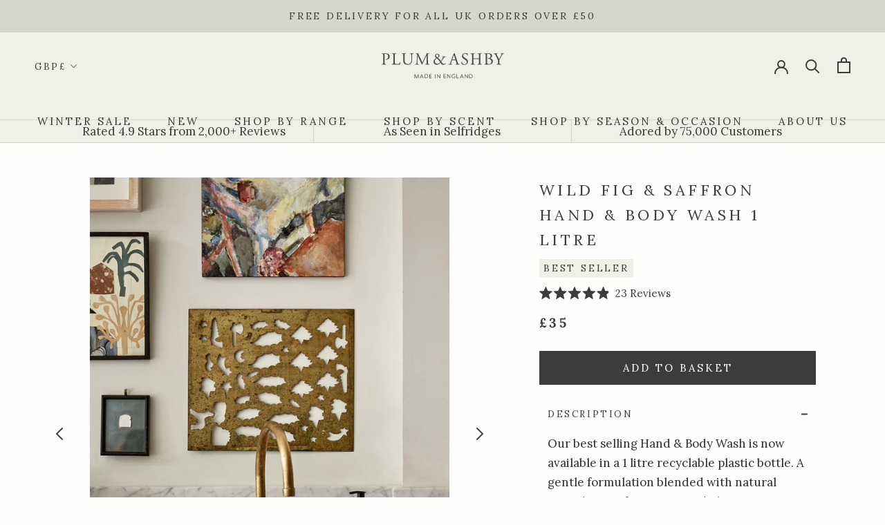

--- FILE ---
content_type: text/html; charset=utf-8
request_url: https://plumandashby.co.uk/collections/all-1/products/wild-fig-saffron-hand-body-wash-1l-refill
body_size: 53134
content:
<!doctype html>
<html class="no-js" lang="en">
  


          
        
        <head>
    <!-- Google Tag Manager -->
    <script>(function(w,d,s,l,i){w[l]=w[l]||[];w[l].push({'gtm.start':
    new Date().getTime(),event:'gtm.js'});var f=d.getElementsByTagName(s)[0],
    j=d.createElement(s),dl=l!='dataLayer'?'&l='+l:'';j.async=true;j.src=
    'https://www.googletagmanager.com/gtm.js?id='+i+dl;f.parentNode.insertBefore(j,f);
    })(window,document,'script','dataLayer','GTM-TT3F29LL');</script>
    <!-- End Google Tag Manager -->
      <!-- Google tag (gtag.js) -->
    <script async src="https://www.googletagmanager.com/gtag/js?id=G-4B45QJB188"></script>
    <script>
      window.dataLayer = window.dataLayer || [];
      function gtag(){dataLayer.push(arguments);}
      gtag('js', new Date());

      gtag('config', 'G-4B45QJB188');
    </script>
    <meta name="google-site-verification" content="8Vz-DMzD-tkGXwdNC3h7WFE2riYJ98bB8DhIq-WDMbg" />
    <!-- Hotjar Tracking Code for https://www.plumandashby.co.uk/ -->
    <meta name="facebook-domain-verification" content="tta3n0xu3c60qxu8qktqisgof3cv34" />
    <script>
      (function(h,o,t,j,a,r){
        h.hj=h.hj||function(){(h.hj.q=h.hj.q||[]).push(arguments)};
        h._hjSettings={hjid:2455491,hjsv:6};
        a=o.getElementsByTagName('head')[0];
        r=o.createElement('script');r.async=1;
        r.src=t+h._hjSettings.hjid+j+h._hjSettings.hjsv;
        a.appendChild(r);
      })(window,document,'https://static.hotjar.com/c/hotjar-','.js?sv=');
    </script>
    <meta charset="utf-8"> 
    <meta http-equiv="X-UA-Compatible" content="IE=edge,chrome=1">
    <meta name="viewport" content="width=device-width, initial-scale=1.0, height=device-height, minimum-scale=1.0, maximum-scale=1.0">
    <meta name="theme-color" content="">

    <title>
      Wild Fig &amp; Saffron Hand &amp; Body Wash 1 Litre &ndash; Plum &amp; Ashby
    </title><meta name="description" content="Our best selling Hand &amp;amp; Body Wash is now available in a 1 litre recyclable plastic bottle. A gentle formulation blended with natural ingredients of vitamin e and glycerin to cleanse and moisturise. Leaving skin feeling soft and revitalised. "><link rel="canonical" href="https://plumandashby.co.uk/products/wild-fig-saffron-hand-body-wash-1l-refill">
    <link rel="stylesheet" href="https://use.typekit.net/mvq5oxx.css"><link rel="shortcut icon" href="//plumandashby.co.uk/cdn/shop/files/052-PandA-Marque-v1-favicon_8426996b-b787-496d-a55b-e44cc8785908_96x.png?v=1632303673" type="image/png"><meta property="og:type" content="product">
  <meta property="og:title" content="Wild Fig &amp; Saffron Hand &amp; Body Wash 1 Litre"><meta property="og:image" content="http://plumandashby.co.uk/cdn/shop/files/WFS-1L.jpg?v=1714388499">
    <meta property="og:image:secure_url" content="https://plumandashby.co.uk/cdn/shop/files/WFS-1L.jpg?v=1714388499">
    <meta property="og:image:width" content="1940">
    <meta property="og:image:height" content="2592"><meta property="product:price:amount" content="35.00">
  <meta property="product:price:currency" content="GBP"><meta property="og:description" content="Our best selling Hand &amp;amp; Body Wash is now available in a 1 litre recyclable plastic bottle. A gentle formulation blended with natural ingredients of vitamin e and glycerin to cleanse and moisturise. Leaving skin feeling soft and revitalised. "><meta property="og:url" content="https://plumandashby.co.uk/products/wild-fig-saffron-hand-body-wash-1l-refill">
<meta property="og:site_name" content="Plum &amp; Ashby"><meta name="twitter:card" content="summary"><meta name="twitter:title" content="Wild Fig &amp; Saffron Hand &amp; Body Wash 1 Litre">
  <meta name="twitter:description" content="
Our best selling Hand &amp;amp; Body Wash is now available in a 1 litre recyclable plastic bottle. A gentle formulation blended with natural ingredients of vitamin e and glycerin to cleanse and moisturise. Leaving skin feeling soft and revitalised. ">
  <meta name="twitter:image" content="https://plumandashby.co.uk/cdn/shop/files/WFS-1L_600x600_crop_center.jpg?v=1714388499">

    <script>window.performance && window.performance.mark && window.performance.mark('shopify.content_for_header.start');</script><meta name="google-site-verification" content="8Vz-DMzD-tkGXwdNC3h7WFE2riYJ98bB8DhIq-WDMbg">
<meta name="google-site-verification" content="8Vz-DMzD-tkGXwdNC3h7WFE2riYJ98bB8DhIq-WDMbg">
<meta id="shopify-digital-wallet" name="shopify-digital-wallet" content="/7972453/digital_wallets/dialog">
<meta name="shopify-checkout-api-token" content="bc7bb3fe82d57de0ec25dffa52ec5c49">
<meta id="in-context-paypal-metadata" data-shop-id="7972453" data-venmo-supported="false" data-environment="production" data-locale="en_US" data-paypal-v4="true" data-currency="GBP">
<link rel="alternate" type="application/json+oembed" href="https://plumandashby.co.uk/products/wild-fig-saffron-hand-body-wash-1l-refill.oembed">
<script async="async" src="/checkouts/internal/preloads.js?locale=en-GB"></script>
<link rel="preconnect" href="https://shop.app" crossorigin="anonymous">
<script async="async" src="https://shop.app/checkouts/internal/preloads.js?locale=en-GB&shop_id=7972453" crossorigin="anonymous"></script>
<script id="apple-pay-shop-capabilities" type="application/json">{"shopId":7972453,"countryCode":"GB","currencyCode":"GBP","merchantCapabilities":["supports3DS"],"merchantId":"gid:\/\/shopify\/Shop\/7972453","merchantName":"Plum \u0026 Ashby","requiredBillingContactFields":["postalAddress","email","phone"],"requiredShippingContactFields":["postalAddress","email","phone"],"shippingType":"shipping","supportedNetworks":["visa","maestro","masterCard","amex","discover","elo"],"total":{"type":"pending","label":"Plum \u0026 Ashby","amount":"1.00"},"shopifyPaymentsEnabled":true,"supportsSubscriptions":true}</script>
<script id="shopify-features" type="application/json">{"accessToken":"bc7bb3fe82d57de0ec25dffa52ec5c49","betas":["rich-media-storefront-analytics"],"domain":"plumandashby.co.uk","predictiveSearch":true,"shopId":7972453,"locale":"en"}</script>
<script>var Shopify = Shopify || {};
Shopify.shop = "plum-ashby.myshopify.com";
Shopify.locale = "en";
Shopify.currency = {"active":"GBP","rate":"1.0"};
Shopify.country = "GB";
Shopify.theme = {"name":"Prestige Kaleido - NB Updates [02.09]","id":143577579742,"schema_name":"Prestige","schema_version":"4.8.1","theme_store_id":855,"role":"main"};
Shopify.theme.handle = "null";
Shopify.theme.style = {"id":null,"handle":null};
Shopify.cdnHost = "plumandashby.co.uk/cdn";
Shopify.routes = Shopify.routes || {};
Shopify.routes.root = "/";</script>
<script type="module">!function(o){(o.Shopify=o.Shopify||{}).modules=!0}(window);</script>
<script>!function(o){function n(){var o=[];function n(){o.push(Array.prototype.slice.apply(arguments))}return n.q=o,n}var t=o.Shopify=o.Shopify||{};t.loadFeatures=n(),t.autoloadFeatures=n()}(window);</script>
<script>
  window.ShopifyPay = window.ShopifyPay || {};
  window.ShopifyPay.apiHost = "shop.app\/pay";
  window.ShopifyPay.redirectState = null;
</script>
<script id="shop-js-analytics" type="application/json">{"pageType":"product"}</script>
<script defer="defer" async type="module" src="//plumandashby.co.uk/cdn/shopifycloud/shop-js/modules/v2/client.init-shop-cart-sync_IZsNAliE.en.esm.js"></script>
<script defer="defer" async type="module" src="//plumandashby.co.uk/cdn/shopifycloud/shop-js/modules/v2/chunk.common_0OUaOowp.esm.js"></script>
<script type="module">
  await import("//plumandashby.co.uk/cdn/shopifycloud/shop-js/modules/v2/client.init-shop-cart-sync_IZsNAliE.en.esm.js");
await import("//plumandashby.co.uk/cdn/shopifycloud/shop-js/modules/v2/chunk.common_0OUaOowp.esm.js");

  window.Shopify.SignInWithShop?.initShopCartSync?.({"fedCMEnabled":true,"windoidEnabled":true});

</script>
<script>
  window.Shopify = window.Shopify || {};
  if (!window.Shopify.featureAssets) window.Shopify.featureAssets = {};
  window.Shopify.featureAssets['shop-js'] = {"shop-cart-sync":["modules/v2/client.shop-cart-sync_DLOhI_0X.en.esm.js","modules/v2/chunk.common_0OUaOowp.esm.js"],"init-fed-cm":["modules/v2/client.init-fed-cm_C6YtU0w6.en.esm.js","modules/v2/chunk.common_0OUaOowp.esm.js"],"shop-button":["modules/v2/client.shop-button_BCMx7GTG.en.esm.js","modules/v2/chunk.common_0OUaOowp.esm.js"],"shop-cash-offers":["modules/v2/client.shop-cash-offers_BT26qb5j.en.esm.js","modules/v2/chunk.common_0OUaOowp.esm.js","modules/v2/chunk.modal_CGo_dVj3.esm.js"],"init-windoid":["modules/v2/client.init-windoid_B9PkRMql.en.esm.js","modules/v2/chunk.common_0OUaOowp.esm.js"],"init-shop-email-lookup-coordinator":["modules/v2/client.init-shop-email-lookup-coordinator_DZkqjsbU.en.esm.js","modules/v2/chunk.common_0OUaOowp.esm.js"],"shop-toast-manager":["modules/v2/client.shop-toast-manager_Di2EnuM7.en.esm.js","modules/v2/chunk.common_0OUaOowp.esm.js"],"shop-login-button":["modules/v2/client.shop-login-button_BtqW_SIO.en.esm.js","modules/v2/chunk.common_0OUaOowp.esm.js","modules/v2/chunk.modal_CGo_dVj3.esm.js"],"avatar":["modules/v2/client.avatar_BTnouDA3.en.esm.js"],"pay-button":["modules/v2/client.pay-button_CWa-C9R1.en.esm.js","modules/v2/chunk.common_0OUaOowp.esm.js"],"init-shop-cart-sync":["modules/v2/client.init-shop-cart-sync_IZsNAliE.en.esm.js","modules/v2/chunk.common_0OUaOowp.esm.js"],"init-customer-accounts":["modules/v2/client.init-customer-accounts_DenGwJTU.en.esm.js","modules/v2/client.shop-login-button_BtqW_SIO.en.esm.js","modules/v2/chunk.common_0OUaOowp.esm.js","modules/v2/chunk.modal_CGo_dVj3.esm.js"],"init-shop-for-new-customer-accounts":["modules/v2/client.init-shop-for-new-customer-accounts_JdHXxpS9.en.esm.js","modules/v2/client.shop-login-button_BtqW_SIO.en.esm.js","modules/v2/chunk.common_0OUaOowp.esm.js","modules/v2/chunk.modal_CGo_dVj3.esm.js"],"init-customer-accounts-sign-up":["modules/v2/client.init-customer-accounts-sign-up_D6__K_p8.en.esm.js","modules/v2/client.shop-login-button_BtqW_SIO.en.esm.js","modules/v2/chunk.common_0OUaOowp.esm.js","modules/v2/chunk.modal_CGo_dVj3.esm.js"],"checkout-modal":["modules/v2/client.checkout-modal_C_ZQDY6s.en.esm.js","modules/v2/chunk.common_0OUaOowp.esm.js","modules/v2/chunk.modal_CGo_dVj3.esm.js"],"shop-follow-button":["modules/v2/client.shop-follow-button_XetIsj8l.en.esm.js","modules/v2/chunk.common_0OUaOowp.esm.js","modules/v2/chunk.modal_CGo_dVj3.esm.js"],"lead-capture":["modules/v2/client.lead-capture_DvA72MRN.en.esm.js","modules/v2/chunk.common_0OUaOowp.esm.js","modules/v2/chunk.modal_CGo_dVj3.esm.js"],"shop-login":["modules/v2/client.shop-login_ClXNxyh6.en.esm.js","modules/v2/chunk.common_0OUaOowp.esm.js","modules/v2/chunk.modal_CGo_dVj3.esm.js"],"payment-terms":["modules/v2/client.payment-terms_CNlwjfZz.en.esm.js","modules/v2/chunk.common_0OUaOowp.esm.js","modules/v2/chunk.modal_CGo_dVj3.esm.js"]};
</script>
<script>(function() {
  var isLoaded = false;
  function asyncLoad() {
    if (isLoaded) return;
    isLoaded = true;
    var urls = ["https:\/\/d3p29gcwgas9m8.cloudfront.net\/assets\/js\/index.js?shop=plum-ashby.myshopify.com"];
    for (var i = 0; i < urls.length; i++) {
      var s = document.createElement('script');
      s.type = 'text/javascript';
      s.async = true;
      s.src = urls[i];
      var x = document.getElementsByTagName('script')[0];
      x.parentNode.insertBefore(s, x);
    }
  };
  if(window.attachEvent) {
    window.attachEvent('onload', asyncLoad);
  } else {
    window.addEventListener('load', asyncLoad, false);
  }
})();</script>
<script id="__st">var __st={"a":7972453,"offset":0,"reqid":"36b41567-e225-46de-baf1-de5449ba56dd-1768383037","pageurl":"plumandashby.co.uk\/collections\/all-1\/products\/wild-fig-saffron-hand-body-wash-1l-refill","u":"c9dbb090531b","p":"product","rtyp":"product","rid":1489993826340};</script>
<script>window.ShopifyPaypalV4VisibilityTracking = true;</script>
<script id="captcha-bootstrap">!function(){'use strict';const t='contact',e='account',n='new_comment',o=[[t,t],['blogs',n],['comments',n],[t,'customer']],c=[[e,'customer_login'],[e,'guest_login'],[e,'recover_customer_password'],[e,'create_customer']],r=t=>t.map((([t,e])=>`form[action*='/${t}']:not([data-nocaptcha='true']) input[name='form_type'][value='${e}']`)).join(','),a=t=>()=>t?[...document.querySelectorAll(t)].map((t=>t.form)):[];function s(){const t=[...o],e=r(t);return a(e)}const i='password',u='form_key',d=['recaptcha-v3-token','g-recaptcha-response','h-captcha-response',i],f=()=>{try{return window.sessionStorage}catch{return}},m='__shopify_v',_=t=>t.elements[u];function p(t,e,n=!1){try{const o=window.sessionStorage,c=JSON.parse(o.getItem(e)),{data:r}=function(t){const{data:e,action:n}=t;return t[m]||n?{data:e,action:n}:{data:t,action:n}}(c);for(const[e,n]of Object.entries(r))t.elements[e]&&(t.elements[e].value=n);n&&o.removeItem(e)}catch(o){console.error('form repopulation failed',{error:o})}}const l='form_type',E='cptcha';function T(t){t.dataset[E]=!0}const w=window,h=w.document,L='Shopify',v='ce_forms',y='captcha';let A=!1;((t,e)=>{const n=(g='f06e6c50-85a8-45c8-87d0-21a2b65856fe',I='https://cdn.shopify.com/shopifycloud/storefront-forms-hcaptcha/ce_storefront_forms_captcha_hcaptcha.v1.5.2.iife.js',D={infoText:'Protected by hCaptcha',privacyText:'Privacy',termsText:'Terms'},(t,e,n)=>{const o=w[L][v],c=o.bindForm;if(c)return c(t,g,e,D).then(n);var r;o.q.push([[t,g,e,D],n]),r=I,A||(h.body.append(Object.assign(h.createElement('script'),{id:'captcha-provider',async:!0,src:r})),A=!0)});var g,I,D;w[L]=w[L]||{},w[L][v]=w[L][v]||{},w[L][v].q=[],w[L][y]=w[L][y]||{},w[L][y].protect=function(t,e){n(t,void 0,e),T(t)},Object.freeze(w[L][y]),function(t,e,n,w,h,L){const[v,y,A,g]=function(t,e,n){const i=e?o:[],u=t?c:[],d=[...i,...u],f=r(d),m=r(i),_=r(d.filter((([t,e])=>n.includes(e))));return[a(f),a(m),a(_),s()]}(w,h,L),I=t=>{const e=t.target;return e instanceof HTMLFormElement?e:e&&e.form},D=t=>v().includes(t);t.addEventListener('submit',(t=>{const e=I(t);if(!e)return;const n=D(e)&&!e.dataset.hcaptchaBound&&!e.dataset.recaptchaBound,o=_(e),c=g().includes(e)&&(!o||!o.value);(n||c)&&t.preventDefault(),c&&!n&&(function(t){try{if(!f())return;!function(t){const e=f();if(!e)return;const n=_(t);if(!n)return;const o=n.value;o&&e.removeItem(o)}(t);const e=Array.from(Array(32),(()=>Math.random().toString(36)[2])).join('');!function(t,e){_(t)||t.append(Object.assign(document.createElement('input'),{type:'hidden',name:u})),t.elements[u].value=e}(t,e),function(t,e){const n=f();if(!n)return;const o=[...t.querySelectorAll(`input[type='${i}']`)].map((({name:t})=>t)),c=[...d,...o],r={};for(const[a,s]of new FormData(t).entries())c.includes(a)||(r[a]=s);n.setItem(e,JSON.stringify({[m]:1,action:t.action,data:r}))}(t,e)}catch(e){console.error('failed to persist form',e)}}(e),e.submit())}));const S=(t,e)=>{t&&!t.dataset[E]&&(n(t,e.some((e=>e===t))),T(t))};for(const o of['focusin','change'])t.addEventListener(o,(t=>{const e=I(t);D(e)&&S(e,y())}));const B=e.get('form_key'),M=e.get(l),P=B&&M;t.addEventListener('DOMContentLoaded',(()=>{const t=y();if(P)for(const e of t)e.elements[l].value===M&&p(e,B);[...new Set([...A(),...v().filter((t=>'true'===t.dataset.shopifyCaptcha))])].forEach((e=>S(e,t)))}))}(h,new URLSearchParams(w.location.search),n,t,e,['guest_login'])})(!0,!0)}();</script>
<script integrity="sha256-4kQ18oKyAcykRKYeNunJcIwy7WH5gtpwJnB7kiuLZ1E=" data-source-attribution="shopify.loadfeatures" defer="defer" src="//plumandashby.co.uk/cdn/shopifycloud/storefront/assets/storefront/load_feature-a0a9edcb.js" crossorigin="anonymous"></script>
<script crossorigin="anonymous" defer="defer" src="//plumandashby.co.uk/cdn/shopifycloud/storefront/assets/shopify_pay/storefront-65b4c6d7.js?v=20250812"></script>
<script data-source-attribution="shopify.dynamic_checkout.dynamic.init">var Shopify=Shopify||{};Shopify.PaymentButton=Shopify.PaymentButton||{isStorefrontPortableWallets:!0,init:function(){window.Shopify.PaymentButton.init=function(){};var t=document.createElement("script");t.src="https://plumandashby.co.uk/cdn/shopifycloud/portable-wallets/latest/portable-wallets.en.js",t.type="module",document.head.appendChild(t)}};
</script>
<script data-source-attribution="shopify.dynamic_checkout.buyer_consent">
  function portableWalletsHideBuyerConsent(e){var t=document.getElementById("shopify-buyer-consent"),n=document.getElementById("shopify-subscription-policy-button");t&&n&&(t.classList.add("hidden"),t.setAttribute("aria-hidden","true"),n.removeEventListener("click",e))}function portableWalletsShowBuyerConsent(e){var t=document.getElementById("shopify-buyer-consent"),n=document.getElementById("shopify-subscription-policy-button");t&&n&&(t.classList.remove("hidden"),t.removeAttribute("aria-hidden"),n.addEventListener("click",e))}window.Shopify?.PaymentButton&&(window.Shopify.PaymentButton.hideBuyerConsent=portableWalletsHideBuyerConsent,window.Shopify.PaymentButton.showBuyerConsent=portableWalletsShowBuyerConsent);
</script>
<script data-source-attribution="shopify.dynamic_checkout.cart.bootstrap">document.addEventListener("DOMContentLoaded",(function(){function t(){return document.querySelector("shopify-accelerated-checkout-cart, shopify-accelerated-checkout")}if(t())Shopify.PaymentButton.init();else{new MutationObserver((function(e,n){t()&&(Shopify.PaymentButton.init(),n.disconnect())})).observe(document.body,{childList:!0,subtree:!0})}}));
</script>
<script id='scb4127' type='text/javascript' async='' src='https://plumandashby.co.uk/cdn/shopifycloud/privacy-banner/storefront-banner.js'></script><link id="shopify-accelerated-checkout-styles" rel="stylesheet" media="screen" href="https://plumandashby.co.uk/cdn/shopifycloud/portable-wallets/latest/accelerated-checkout-backwards-compat.css" crossorigin="anonymous">
<style id="shopify-accelerated-checkout-cart">
        #shopify-buyer-consent {
  margin-top: 1em;
  display: inline-block;
  width: 100%;
}

#shopify-buyer-consent.hidden {
  display: none;
}

#shopify-subscription-policy-button {
  background: none;
  border: none;
  padding: 0;
  text-decoration: underline;
  font-size: inherit;
  cursor: pointer;
}

#shopify-subscription-policy-button::before {
  box-shadow: none;
}

      </style>

<script>window.performance && window.performance.mark && window.performance.mark('shopify.content_for_header.end');</script>

    <link rel="stylesheet" href="//plumandashby.co.uk/cdn/shop/t/49/assets/theme.scss.css?v=143627001050635204191762963521">
    <link rel="stylesheet" href="//plumandashby.co.uk/cdn/shop/t/49/assets/theme.kaleido.css?v=174458075851554733151746171105">
    <link rel="stylesheet" href="//plumandashby.co.uk/cdn/shop/t/49/assets/custom.css?v=184345974383033493561756390514">

    <script>
      // This allows to expose several variables to the global scope, to be used in scripts
      window.theme = {
        pageType: "product",
        moneyFormat: "£{{amount}}",
        moneyWithCurrencyFormat: "£{{amount}}",
        productImageSize: "natural",
        searchMode: "product,article,page",
        showPageTransition: false,
        showElementStaggering: false,
        showImageZooming: false
      };

      window.routes = {
        rootUrl: "\/",
        cartUrl: "\/cart",
        cartAddUrl: "\/cart\/add",
        cartChangeUrl: "\/cart\/change",
        cartUpdateUrl: "\/cart\/update",
        searchUrl: "\/search",
        productRecommendationsUrl: "\/recommendations\/products"
      };

      window.languages = {
        cartAddNote: "Add a gift note",
        cartEditNote: "Edit Order Note",
        productImageLoadingError: "This image could not be loaded. Please try to reload the page.",
        productFormAddToCart: "Add to basket",
        productFormUnavailable: "Unavailable",
        productFormSoldOut: "sold out",
        shippingEstimatorOneResult: "1 option available:",
        shippingEstimatorMoreResults: "{{count}} options available:",
        shippingEstimatorNoResults: "No shipping could be found"
      };

      window.lazySizesConfig = {
        loadHidden: false,
        hFac: 0.5,
        expFactor: 2,
        ricTimeout: 150,
        lazyClass: 'Image--lazyLoad',
        loadingClass: 'Image--lazyLoading',
        loadedClass: 'Image--lazyLoaded'
      };

      document.documentElement.className = document.documentElement.className.replace('no-js', 'js');
      document.documentElement.style.setProperty('--window-height', window.innerHeight + 'px');

      // We do a quick detection of some features (we could use Modernizr but for so little...)
      (function() {
        document.documentElement.className += ((window.CSS && window.CSS.supports('(position: sticky) or (position: -webkit-sticky)')) ? ' supports-sticky' : ' no-supports-sticky');
        document.documentElement.className += (window.matchMedia('(-moz-touch-enabled: 1), (hover: none)')).matches ? ' no-supports-hover' : ' supports-hover';
      }());
    </script>

    <script src="//plumandashby.co.uk/cdn/shop/t/49/assets/lazysizes.min.js?v=174358363404432586981725274682" async></script><script src="https://ajax.googleapis.com/ajax/libs/jquery/3.6.0/jquery.min.js"></script>
    <script src="https://polyfill-fastly.net/v3/polyfill.min.js?unknown=polyfill&features=fetch,Element.prototype.closest,Element.prototype.remove,Element.prototype.classList,Array.prototype.includes,Array.prototype.fill,Object.assign,CustomEvent,IntersectionObserver,IntersectionObserverEntry,URL" defer></script>
    <script src="//plumandashby.co.uk/cdn/shop/t/49/assets/libs.min.js?v=26178543184394469741725274682" defer></script>
    <script src="//plumandashby.co.uk/cdn/shop/t/49/assets/theme.min.js?v=64112439177820331381758630164" defer></script>
    <script src="//plumandashby.co.uk/cdn/shop/t/49/assets/custom.js?v=71736357117170466901746171111" defer></script>

    <script>
      (function () {
        window.onpageshow = function() {
          if (window.theme.showPageTransition) {
            var pageTransition = document.querySelector('.PageTransition');

            if (pageTransition) {
              pageTransition.style.visibility = 'visible';
              pageTransition.style.opacity = '0';
            }
          }

          // When the page is loaded from the cache, we have to reload the cart content
          document.documentElement.dispatchEvent(new CustomEvent('cart:refresh', {
            bubbles: true
          }));
        };
      })();
    </script>

    
  <script type="application/ld+json">
  {
    "@context": "http://schema.org",
    "@type": "Product",
  "@id": "https:\/\/plumandashby.co.uk\/products\/wild-fig-saffron-hand-body-wash-1l-refill#product",
    "offers": [{
          "@type": "Offer",
          "name": "Default Title",
          "availability":"https://schema.org/InStock",
          "price": 35.0,
          "priceCurrency": "GBP",
          "priceValidUntil": "2026-01-24","sku": "P\u0026A\/WILDFIGSAFFWASH1LTR","url": "/collections/all-1/products/wild-fig-saffron-hand-body-wash-1l-refill/products/wild-fig-saffron-hand-body-wash-1l-refill?variant=11817835790372"
        }
],
      "gtin13": "5060326621964",
      "productId": "5060326621964",
    "brand": {
      "name": "Plum \u0026 Ashby"
    },
    "name": "Wild Fig \u0026 Saffron Hand \u0026 Body Wash 1 Litre",
    "description": "\nOur best selling Hand \u0026amp; Body Wash is now available in a 1 litre recyclable plastic bottle. A gentle formulation blended with natural ingredients of vitamin e and glycerin to cleanse and moisturise. Leaving skin feeling soft and revitalised. ",
    "category": "Bath \u0026 Body",
    "url": "/collections/all-1/products/wild-fig-saffron-hand-body-wash-1l-refill/products/wild-fig-saffron-hand-body-wash-1l-refill",
    "sku": "P\u0026A\/WILDFIGSAFFWASH1LTR",
    "image": {
      "@type": "ImageObject",
      "url": "https://plumandashby.co.uk/cdn/shop/files/WFS-1L_1024x.jpg?v=1714388499",
      "image": "https://plumandashby.co.uk/cdn/shop/files/WFS-1L_1024x.jpg?v=1714388499",
      "name": "Wild Fig \u0026 Saffron Hand \u0026 Body Wash 1 Litre",
      "width": "1024",
      "height": "1024"
    }
    
    ,"aggregateRating": {
      "@type": "AggregateRating",
      "ratingValue": "4.9",
      "ratingCount": "23"
    }
    

  }
  </script>



  <script type="application/ld+json">
  {
    "@context": "http://schema.org",
    "@type": "BreadcrumbList",
  "itemListElement": [{
      "@type": "ListItem",
      "position": 1,
      "name": "Translation missing: en.general.breadcrumb.home",
      "item": "https://plumandashby.co.uk"
    },{
          "@type": "ListItem",
          "position": 2,
          "name": "All",
          "item": "https://plumandashby.co.uk/collections/all-1"
        }, {
          "@type": "ListItem",
          "position": 3,
          "name": "Wild Fig \u0026 Saffron Hand \u0026 Body Wash 1 Litre",
          "item": "https://plumandashby.co.uk/collections/all-1/products/wild-fig-saffron-hand-body-wash-1l-refill"
        }]
  }
  </script>

    <script defer>

  /**
   * IMPORTANT!
   * Do not edit this file. Any changes made could be overwritten by Giftship at
   * any time. If you need assistance, please reach out to us at support@gist-apps.com.
   *
   * The below code is critical to the functionality of Giftship's multiple shipping
   * address and bundle features. It also greatly improves the load time of the
   * application.
   */

  if (typeof(GIST) == 'undefined') {
    window.GIST = GIST = {};
  }
  if (typeof(GIST.f) == 'undefined') {
    GIST.f = {};
  }

  GIST.f._isEmpty = function(obj){

    for(var prop in obj) {
      if(obj.hasOwnProperty(prop)) {
        return false;
      }
    }

    return JSON.stringify(obj) === JSON.stringify({});

  };

  GIST.bundles = [];
  GIST.remove  = {};

  
  
  

  

  
  GIST._bundleCart = false;
  

  

  if (GIST.remove && !GIST.f._isEmpty(GIST.remove) ) {

    GIST.xhr = new XMLHttpRequest();
    GIST.xhr.open('POST', '/cart/update.js');
    GIST.xhr.setRequestHeader('Content-Type', 'application/json');
    GIST.xhr.onload = function() {
      if (GIST.xhr.status === 200) {
       var userInfo = JSON.parse(GIST.xhr.responseText);
      }
    };
    GIST.xhr.send(JSON.stringify({updates:GIST.remove}));

  }

</script>





<script type="text/javascript" src="https://99418-1398787-raikfcquaxqncofqfm.stackpathdns.com/assets/js/giftship.js" defer></script>
<link rel="stylesheet" type="text/css" href="https://99418-1398787-raikfcquaxqncofqfm.stackpathdns.com/assets/css/giftship.global.css">


    	 
<!-- BEGIN app block: shopify://apps/klaviyo-email-marketing-sms/blocks/klaviyo-onsite-embed/2632fe16-c075-4321-a88b-50b567f42507 -->












  <script async src="https://static.klaviyo.com/onsite/js/TF6xRB/klaviyo.js?company_id=TF6xRB"></script>
  <script>!function(){if(!window.klaviyo){window._klOnsite=window._klOnsite||[];try{window.klaviyo=new Proxy({},{get:function(n,i){return"push"===i?function(){var n;(n=window._klOnsite).push.apply(n,arguments)}:function(){for(var n=arguments.length,o=new Array(n),w=0;w<n;w++)o[w]=arguments[w];var t="function"==typeof o[o.length-1]?o.pop():void 0,e=new Promise((function(n){window._klOnsite.push([i].concat(o,[function(i){t&&t(i),n(i)}]))}));return e}}})}catch(n){window.klaviyo=window.klaviyo||[],window.klaviyo.push=function(){var n;(n=window._klOnsite).push.apply(n,arguments)}}}}();</script>

  
    <script id="viewed_product">
      if (item == null) {
        var _learnq = _learnq || [];

        var MetafieldReviews = null
        var MetafieldYotpoRating = null
        var MetafieldYotpoCount = null
        var MetafieldLooxRating = null
        var MetafieldLooxCount = null
        var okendoProduct = null
        var okendoProductReviewCount = null
        var okendoProductReviewAverageValue = null
        try {
          // The following fields are used for Customer Hub recently viewed in order to add reviews.
          // This information is not part of __kla_viewed. Instead, it is part of __kla_viewed_reviewed_items
          MetafieldReviews = {"rating":{"scale_min":"1.0","scale_max":"5.0","value":"4.87"},"rating_count":15};
          MetafieldYotpoRating = null
          MetafieldYotpoCount = null
          MetafieldLooxRating = null
          MetafieldLooxCount = null

          okendoProduct = {"reviewCount":23,"reviewAverageValue":"4.9"}
          // If the okendo metafield is not legacy, it will error, which then requires the new json formatted data
          if (okendoProduct && 'error' in okendoProduct) {
            okendoProduct = null
          }
          okendoProductReviewCount = okendoProduct ? okendoProduct.reviewCount : null
          okendoProductReviewAverageValue = okendoProduct ? okendoProduct.reviewAverageValue : null
        } catch (error) {
          console.error('Error in Klaviyo onsite reviews tracking:', error);
        }

        var item = {
          Name: "Wild Fig \u0026 Saffron Hand \u0026 Body Wash 1 Litre",
          ProductID: 1489993826340,
          Categories: ["1 Litre Wash","All","All","All scents","Amber","AUTUMN SCENTS","Bath \u0026 Body","Body","Christmas Bath \u0026 Body","Gifts for Teachers","Gifts under £40","Hand \u0026 Body Wash","High Summer Scents","JANUARY SCENTS","Mother's Day Bath \u0026 Body Gifts","Refills","Shop by Scent","The Gardener's Edit","Washes \u0026 Lotions","Wild Fig \u0026 Saffron","Wild Fig \u0026 Saffron + Jasmine \u0026 Tuberose","Woody \u0026 Amber Scents","£20-£40"],
          ImageURL: "https://plumandashby.co.uk/cdn/shop/files/WFS-1L_grande.jpg?v=1714388499",
          URL: "https://plumandashby.co.uk/products/wild-fig-saffron-hand-body-wash-1l-refill",
          Brand: "Plum \u0026 Ashby",
          Price: "£35.00",
          Value: "35.00",
          CompareAtPrice: "£35.00"
        };
        _learnq.push(['track', 'Viewed Product', item]);
        _learnq.push(['trackViewedItem', {
          Title: item.Name,
          ItemId: item.ProductID,
          Categories: item.Categories,
          ImageUrl: item.ImageURL,
          Url: item.URL,
          Metadata: {
            Brand: item.Brand,
            Price: item.Price,
            Value: item.Value,
            CompareAtPrice: item.CompareAtPrice
          },
          metafields:{
            reviews: MetafieldReviews,
            yotpo:{
              rating: MetafieldYotpoRating,
              count: MetafieldYotpoCount,
            },
            loox:{
              rating: MetafieldLooxRating,
              count: MetafieldLooxCount,
            },
            okendo: {
              rating: okendoProductReviewAverageValue,
              count: okendoProductReviewCount,
            }
          }
        }]);
      }
    </script>
  




  <script>
    window.klaviyoReviewsProductDesignMode = false
  </script>







<!-- END app block --><!-- BEGIN app block: shopify://apps/okendo/blocks/theme-settings/bb689e69-ea70-4661-8fb7-ad24a2e23c29 --><!-- BEGIN app snippet: header-metafields -->




    <script id="okeReferralSettings" type="application/json">{"subscriberId":"a545fdac-9f8c-41d8-acac-62ccf923f35d","matchCustomerLocale":false,"localeAndVariant":{"code":"en"},"referralSettings":{"referralsDisabled":false,"rewardSet":{"sender":{"type":"loyalty","integration":"okendo","basePointsAmount":1000},"recipient":{"type":"coupon","description":"£10 off your first order with a minimum purchase of £25\n\n(Excludes Wave of Light candles)","value":10,"valueType":"fixed_amount"}},"terms":{"enabled":false},"textContentSet":{"recipient":{"thankYouTitleText":"Welcome to Plum & Ashby","bodyText":"You'll get £10 off any order over £25*","thankYouBodyText":"We hope you enjoy our scents as much as all our customers.","titleText":"Enter your email for £10 off"},"sender":{"thankYouTitleText":"Thanks For Sharing Plum & Ashby","bodyText":"Send your friend £10 off their first order and earn 1,000 points when they make a purchase.","thankYouBodyText":"We appreciate you sharing us with your friends and family and hope they can enjoy our scents too.","titleText":"Refer A Friend"}},"showMarketingOptIn":false,"socialShare":{"options":{"sms":true,"twitter":true,"whatsApp":true,"facebookMessenger":true,"facebook":true},"defaultText":"I love Plum & Ashby! Use this link to get a discount!","displayType":"monochrome","style":{"fillColor":"#3B3C3B","backgroundColor":"#F4F4F6"}},"style":{"button":{"hoverBackgroundColor":"#F4F4F6","backgroundColor":"#F7F7F8","hoverTextColor":"#3B3C3B","textColor":"#3B3C3B"},"text":{"primaryColor":"#3B3C3B","fontFamily":"Georgia","secondaryColor":"#3B3C3B"},"hideOkendoBranding":true,"bubble":{"textColor":"#3B3C3B","backgroundColor":"#D5D4CE"},"removeBorderRadius":true,"textField":{"border":{"color":"#D5D4CE","focusColor":"#3B3C3B","focusShadowColor":"#3B3C3B"}}}}}</script><script type="text/javascript" defer="" src="https://d3hw6dc1ow8pp2.cloudfront.net/referrals/js/referrals-api.js"></script>







    <style data-oke-reviews-version="0.82.1" type="text/css" data-href="https://d3hw6dc1ow8pp2.cloudfront.net/reviews-widget-plus/css/okendo-reviews-styles.9d163ae1.css"></style><style data-oke-reviews-version="0.82.1" type="text/css" data-href="https://d3hw6dc1ow8pp2.cloudfront.net/reviews-widget-plus/css/modules/okendo-star-rating.4cb378a8.css"></style><style data-oke-reviews-version="0.82.1" type="text/css" data-href="https://d3hw6dc1ow8pp2.cloudfront.net/reviews-widget-plus/css/modules/okendo-reviews-keywords.0942444f.css"></style><style data-oke-reviews-version="0.82.1" type="text/css" data-href="https://d3hw6dc1ow8pp2.cloudfront.net/reviews-widget-plus/css/modules/okendo-reviews-summary.a0c9d7d6.css"></style><style type="text/css">.okeReviews[data-oke-container],div.okeReviews{font-size:14px;font-size:var(--oke-text-regular);font-weight:400;font-family:var(--oke-text-fontFamily);line-height:1.6}.okeReviews[data-oke-container] *,.okeReviews[data-oke-container] :after,.okeReviews[data-oke-container] :before,div.okeReviews *,div.okeReviews :after,div.okeReviews :before{box-sizing:border-box}.okeReviews[data-oke-container] h1,.okeReviews[data-oke-container] h2,.okeReviews[data-oke-container] h3,.okeReviews[data-oke-container] h4,.okeReviews[data-oke-container] h5,.okeReviews[data-oke-container] h6,div.okeReviews h1,div.okeReviews h2,div.okeReviews h3,div.okeReviews h4,div.okeReviews h5,div.okeReviews h6{font-size:1em;font-weight:400;line-height:1.4;margin:0}.okeReviews[data-oke-container] ul,div.okeReviews ul{padding:0;margin:0}.okeReviews[data-oke-container] li,div.okeReviews li{list-style-type:none;padding:0}.okeReviews[data-oke-container] p,div.okeReviews p{line-height:1.8;margin:0 0 4px}.okeReviews[data-oke-container] p:last-child,div.okeReviews p:last-child{margin-bottom:0}.okeReviews[data-oke-container] a,div.okeReviews a{text-decoration:none;color:inherit}.okeReviews[data-oke-container] button,div.okeReviews button{border-radius:0;border:0;box-shadow:none;margin:0;width:auto;min-width:auto;padding:0;background-color:transparent;min-height:auto}.okeReviews[data-oke-container] button,.okeReviews[data-oke-container] input,.okeReviews[data-oke-container] select,.okeReviews[data-oke-container] textarea,div.okeReviews button,div.okeReviews input,div.okeReviews select,div.okeReviews textarea{font-family:inherit;font-size:1em}.okeReviews[data-oke-container] label,.okeReviews[data-oke-container] select,div.okeReviews label,div.okeReviews select{display:inline}.okeReviews[data-oke-container] select,div.okeReviews select{width:auto}.okeReviews[data-oke-container] article,.okeReviews[data-oke-container] aside,div.okeReviews article,div.okeReviews aside{margin:0}.okeReviews[data-oke-container] table,div.okeReviews table{background:transparent;border:0;border-collapse:collapse;border-spacing:0;font-family:inherit;font-size:1em;table-layout:auto}.okeReviews[data-oke-container] table td,.okeReviews[data-oke-container] table th,.okeReviews[data-oke-container] table tr,div.okeReviews table td,div.okeReviews table th,div.okeReviews table tr{border:0;font-family:inherit;font-size:1em}.okeReviews[data-oke-container] table td,.okeReviews[data-oke-container] table th,div.okeReviews table td,div.okeReviews table th{background:transparent;font-weight:400;letter-spacing:normal;padding:0;text-align:left;text-transform:none;vertical-align:middle}.okeReviews[data-oke-container] table tr:hover td,.okeReviews[data-oke-container] table tr:hover th,div.okeReviews table tr:hover td,div.okeReviews table tr:hover th{background:transparent}.okeReviews[data-oke-container] fieldset,div.okeReviews fieldset{border:0;padding:0;margin:0;min-width:0}.okeReviews[data-oke-container] img,.okeReviews[data-oke-container] svg,div.okeReviews img,div.okeReviews svg{max-width:none}.okeReviews[data-oke-container] div:empty,div.okeReviews div:empty{display:block}.okeReviews[data-oke-container] .oke-icon:before,div.okeReviews .oke-icon:before{font-family:oke-widget-icons!important;font-style:normal;font-weight:400;font-variant:normal;text-transform:none;line-height:1;-webkit-font-smoothing:antialiased;-moz-osx-font-smoothing:grayscale;color:inherit}.okeReviews[data-oke-container] .oke-icon--select-arrow:before,div.okeReviews .oke-icon--select-arrow:before{content:""}.okeReviews[data-oke-container] .oke-icon--loading:before,div.okeReviews .oke-icon--loading:before{content:""}.okeReviews[data-oke-container] .oke-icon--pencil:before,div.okeReviews .oke-icon--pencil:before{content:""}.okeReviews[data-oke-container] .oke-icon--filter:before,div.okeReviews .oke-icon--filter:before{content:""}.okeReviews[data-oke-container] .oke-icon--play:before,div.okeReviews .oke-icon--play:before{content:""}.okeReviews[data-oke-container] .oke-icon--tick-circle:before,div.okeReviews .oke-icon--tick-circle:before{content:""}.okeReviews[data-oke-container] .oke-icon--chevron-left:before,div.okeReviews .oke-icon--chevron-left:before{content:""}.okeReviews[data-oke-container] .oke-icon--chevron-right:before,div.okeReviews .oke-icon--chevron-right:before{content:""}.okeReviews[data-oke-container] .oke-icon--thumbs-down:before,div.okeReviews .oke-icon--thumbs-down:before{content:""}.okeReviews[data-oke-container] .oke-icon--thumbs-up:before,div.okeReviews .oke-icon--thumbs-up:before{content:""}.okeReviews[data-oke-container] .oke-icon--close:before,div.okeReviews .oke-icon--close:before{content:""}.okeReviews[data-oke-container] .oke-icon--chevron-up:before,div.okeReviews .oke-icon--chevron-up:before{content:""}.okeReviews[data-oke-container] .oke-icon--chevron-down:before,div.okeReviews .oke-icon--chevron-down:before{content:""}.okeReviews[data-oke-container] .oke-icon--star:before,div.okeReviews .oke-icon--star:before{content:""}.okeReviews[data-oke-container] .oke-icon--magnifying-glass:before,div.okeReviews .oke-icon--magnifying-glass:before{content:""}@font-face{font-family:oke-widget-icons;src:url(https://d3hw6dc1ow8pp2.cloudfront.net/reviews-widget-plus/fonts/oke-widget-icons.ttf) format("truetype"),url(https://d3hw6dc1ow8pp2.cloudfront.net/reviews-widget-plus/fonts/oke-widget-icons.woff) format("woff"),url(https://d3hw6dc1ow8pp2.cloudfront.net/reviews-widget-plus/img/oke-widget-icons.bc0d6b0a.svg) format("svg");font-weight:400;font-style:normal;font-display:block}.okeReviews[data-oke-container] .oke-button,div.okeReviews .oke-button{display:inline-block;border-style:solid;border-color:var(--oke-button-borderColor);border-width:var(--oke-button-borderWidth);background-color:var(--oke-button-backgroundColor);line-height:1;padding:12px 24px;margin:0;border-radius:var(--oke-button-borderRadius);color:var(--oke-button-textColor);text-align:center;position:relative;font-weight:var(--oke-button-fontWeight);font-size:var(--oke-button-fontSize);font-family:var(--oke-button-fontFamily);outline:0}.okeReviews[data-oke-container] .oke-button-text,.okeReviews[data-oke-container] .oke-button .oke-icon,div.okeReviews .oke-button-text,div.okeReviews .oke-button .oke-icon{line-height:1}.okeReviews[data-oke-container] .oke-button.oke-is-loading,div.okeReviews .oke-button.oke-is-loading{position:relative}.okeReviews[data-oke-container] .oke-button.oke-is-loading:before,div.okeReviews .oke-button.oke-is-loading:before{font-family:oke-widget-icons!important;font-style:normal;font-weight:400;font-variant:normal;text-transform:none;line-height:1;-webkit-font-smoothing:antialiased;-moz-osx-font-smoothing:grayscale;content:"";color:undefined;font-size:12px;display:inline-block;animation:oke-spin 1s linear infinite;position:absolute;width:12px;height:12px;top:0;left:0;bottom:0;right:0;margin:auto}.okeReviews[data-oke-container] .oke-button.oke-is-loading>*,div.okeReviews .oke-button.oke-is-loading>*{opacity:0}.okeReviews[data-oke-container] .oke-button.oke-is-active,div.okeReviews .oke-button.oke-is-active{background-color:var(--oke-button-backgroundColorActive);color:var(--oke-button-textColorActive);border-color:var(--oke-button-borderColorActive)}.okeReviews[data-oke-container] .oke-button:not(.oke-is-loading),div.okeReviews .oke-button:not(.oke-is-loading){cursor:pointer}.okeReviews[data-oke-container] .oke-button:not(.oke-is-loading):not(.oke-is-active):hover,div.okeReviews .oke-button:not(.oke-is-loading):not(.oke-is-active):hover{background-color:var(--oke-button-backgroundColorHover);color:var(--oke-button-textColorHover);border-color:var(--oke-button-borderColorHover);box-shadow:0 0 0 2px var(--oke-button-backgroundColorHover)}.okeReviews[data-oke-container] .oke-button:not(.oke-is-loading):not(.oke-is-active):active,.okeReviews[data-oke-container] .oke-button:not(.oke-is-loading):not(.oke-is-active):hover:active,div.okeReviews .oke-button:not(.oke-is-loading):not(.oke-is-active):active,div.okeReviews .oke-button:not(.oke-is-loading):not(.oke-is-active):hover:active{background-color:var(--oke-button-backgroundColorActive);color:var(--oke-button-textColorActive);border-color:var(--oke-button-borderColorActive)}.okeReviews[data-oke-container] .oke-title,div.okeReviews .oke-title{font-weight:var(--oke-title-fontWeight);font-size:var(--oke-title-fontSize);font-family:var(--oke-title-fontFamily)}.okeReviews[data-oke-container] .oke-bodyText,div.okeReviews .oke-bodyText{font-weight:var(--oke-bodyText-fontWeight);font-size:var(--oke-bodyText-fontSize);font-family:var(--oke-bodyText-fontFamily)}.okeReviews[data-oke-container] .oke-linkButton,div.okeReviews .oke-linkButton{cursor:pointer;font-weight:700;pointer-events:auto;text-decoration:underline}.okeReviews[data-oke-container] .oke-linkButton:hover,div.okeReviews .oke-linkButton:hover{text-decoration:none}.okeReviews[data-oke-container] .oke-readMore,div.okeReviews .oke-readMore{cursor:pointer;color:inherit;text-decoration:underline}.okeReviews[data-oke-container] .oke-select,div.okeReviews .oke-select{cursor:pointer;background-repeat:no-repeat;background-position-x:100%;background-position-y:50%;border:none;padding:0 24px 0 12px;-moz-appearance:none;appearance:none;color:inherit;-webkit-appearance:none;background-color:transparent;background-image:url("data:image/svg+xml;charset=utf-8,%3Csvg fill='currentColor' xmlns='http://www.w3.org/2000/svg' viewBox='0 0 24 24'%3E%3Cpath d='M7 10l5 5 5-5z'/%3E%3Cpath d='M0 0h24v24H0z' fill='none'/%3E%3C/svg%3E");outline-offset:4px}.okeReviews[data-oke-container] .oke-select:disabled,div.okeReviews .oke-select:disabled{background-color:transparent;background-image:url("data:image/svg+xml;charset=utf-8,%3Csvg fill='%239a9db1' xmlns='http://www.w3.org/2000/svg' viewBox='0 0 24 24'%3E%3Cpath d='M7 10l5 5 5-5z'/%3E%3Cpath d='M0 0h24v24H0z' fill='none'/%3E%3C/svg%3E")}.okeReviews[data-oke-container] .oke-loader,div.okeReviews .oke-loader{position:relative}.okeReviews[data-oke-container] .oke-loader:before,div.okeReviews .oke-loader:before{font-family:oke-widget-icons!important;font-style:normal;font-weight:400;font-variant:normal;text-transform:none;line-height:1;-webkit-font-smoothing:antialiased;-moz-osx-font-smoothing:grayscale;content:"";color:var(--oke-text-secondaryColor);font-size:12px;display:inline-block;animation:oke-spin 1s linear infinite;position:absolute;width:12px;height:12px;top:0;left:0;bottom:0;right:0;margin:auto}.okeReviews[data-oke-container] .oke-a11yText,div.okeReviews .oke-a11yText{border:0;clip:rect(0 0 0 0);height:1px;margin:-1px;overflow:hidden;padding:0;position:absolute;width:1px}.okeReviews[data-oke-container] .oke-hidden,div.okeReviews .oke-hidden{display:none}.okeReviews[data-oke-container] .oke-modal,div.okeReviews .oke-modal{bottom:0;left:0;overflow:auto;position:fixed;right:0;top:0;z-index:2147483647;max-height:100%;background-color:rgba(0,0,0,.5);padding:40px 0 32px}@media only screen and (min-width:1024px){.okeReviews[data-oke-container] .oke-modal,div.okeReviews .oke-modal{display:flex;align-items:center;padding:48px 0}}.okeReviews[data-oke-container] .oke-modal ::-moz-selection,div.okeReviews .oke-modal ::-moz-selection{background-color:rgba(39,45,69,.2)}.okeReviews[data-oke-container] .oke-modal ::selection,div.okeReviews .oke-modal ::selection{background-color:rgba(39,45,69,.2)}.okeReviews[data-oke-container] .oke-modal,.okeReviews[data-oke-container] .oke-modal p,div.okeReviews .oke-modal,div.okeReviews .oke-modal p{color:#272d45}.okeReviews[data-oke-container] .oke-modal-content,div.okeReviews .oke-modal-content{background-color:#fff;margin:auto;position:relative;will-change:transform,opacity;width:calc(100% - 64px)}@media only screen and (min-width:1024px){.okeReviews[data-oke-container] .oke-modal-content,div.okeReviews .oke-modal-content{max-width:1000px}}.okeReviews[data-oke-container] .oke-modal-close,div.okeReviews .oke-modal-close{cursor:pointer;position:absolute;width:32px;height:32px;top:-32px;padding:4px;right:-4px;line-height:1}.okeReviews[data-oke-container] .oke-modal-close:before,div.okeReviews .oke-modal-close:before{font-family:oke-widget-icons!important;font-style:normal;font-weight:400;font-variant:normal;text-transform:none;line-height:1;-webkit-font-smoothing:antialiased;-moz-osx-font-smoothing:grayscale;content:"";color:#fff;font-size:24px;display:inline-block;width:24px;height:24px}.okeReviews[data-oke-container] .oke-modal-overlay,div.okeReviews .oke-modal-overlay{background-color:rgba(43,46,56,.9)}@media only screen and (min-width:1024px){.okeReviews[data-oke-container] .oke-modal--large .oke-modal-content,div.okeReviews .oke-modal--large .oke-modal-content{max-width:1200px}}.okeReviews[data-oke-container] .oke-modal .oke-helpful,.okeReviews[data-oke-container] .oke-modal .oke-helpful-vote-button,.okeReviews[data-oke-container] .oke-modal .oke-reviewContent-date,div.okeReviews .oke-modal .oke-helpful,div.okeReviews .oke-modal .oke-helpful-vote-button,div.okeReviews .oke-modal .oke-reviewContent-date{color:#676986}.oke-modal .okeReviews[data-oke-container].oke-w,.oke-modal div.okeReviews.oke-w{color:#272d45}.okeReviews[data-oke-container] .oke-tag,div.okeReviews .oke-tag{align-items:center;color:#272d45;display:flex;font-size:var(--oke-text-small);font-weight:600;text-align:left;position:relative;z-index:2;background-color:#f4f4f6;padding:4px 6px;border:none;border-radius:4px;gap:6px;line-height:1}.okeReviews[data-oke-container] .oke-tag svg,div.okeReviews .oke-tag svg{fill:currentColor;height:1rem}.okeReviews[data-oke-container] .hooper,div.okeReviews .hooper{height:auto}.okeReviews--left{text-align:left}.okeReviews--right{text-align:right}.okeReviews--center{text-align:center}.okeReviews :not([tabindex="-1"]):focus-visible{outline:5px auto highlight;outline:5px auto -webkit-focus-ring-color}.is-oke-modalOpen{overflow:hidden!important}img.oke-is-error{background-color:var(--oke-shadingColor);background-size:cover;background-position:50% 50%;box-shadow:inset 0 0 0 1px var(--oke-border-color)}@keyframes oke-spin{0%{transform:rotate(0deg)}to{transform:rotate(1turn)}}@keyframes oke-fade-in{0%{opacity:0}to{opacity:1}}
.oke-stars{line-height:1;position:relative;display:inline-block}.oke-stars-background svg{overflow:visible}.oke-stars-foreground{overflow:hidden;position:absolute;top:0;left:0}.oke-sr{display:inline-block;padding-top:var(--oke-starRating-spaceAbove);padding-bottom:var(--oke-starRating-spaceBelow)}.oke-sr .oke-is-clickable{cursor:pointer}.oke-sr--hidden{display:none}.oke-sr-count,.oke-sr-rating,.oke-sr-stars{display:inline-block;vertical-align:middle}.oke-sr-stars{line-height:1;margin-right:8px}.oke-sr-rating{display:none}.oke-sr-count--brackets:before{content:"("}.oke-sr-count--brackets:after{content:")"}
.oke-rk{display:block}.okeReviews[data-oke-container] .oke-reviewsKeywords-heading,div.okeReviews .oke-reviewsKeywords-heading{font-weight:700;margin-bottom:8px}.okeReviews[data-oke-container] .oke-reviewsKeywords-heading-skeleton,div.okeReviews .oke-reviewsKeywords-heading-skeleton{height:calc(var(--oke-button-fontSize) + 4px);width:150px}.okeReviews[data-oke-container] .oke-reviewsKeywords-list,div.okeReviews .oke-reviewsKeywords-list{display:inline-flex;align-items:center;flex-wrap:wrap;gap:4px}.okeReviews[data-oke-container] .oke-reviewsKeywords-list-category,div.okeReviews .oke-reviewsKeywords-list-category{background-color:var(--oke-filter-backgroundColor);color:var(--oke-filter-textColor);border:1px solid var(--oke-filter-borderColor);border-radius:var(--oke-filter-borderRadius);padding:6px 16px;transition:background-color .1s ease-out,border-color .1s ease-out;white-space:nowrap}.okeReviews[data-oke-container] .oke-reviewsKeywords-list-category.oke-is-clickable,div.okeReviews .oke-reviewsKeywords-list-category.oke-is-clickable{cursor:pointer}.okeReviews[data-oke-container] .oke-reviewsKeywords-list-category.oke-is-active,div.okeReviews .oke-reviewsKeywords-list-category.oke-is-active{background-color:var(--oke-filter-backgroundColorActive);color:var(--oke-filter-textColorActive);border-color:var(--oke-filter-borderColorActive)}.okeReviews[data-oke-container] .oke-reviewsKeywords .oke-translateButton,div.okeReviews .oke-reviewsKeywords .oke-translateButton{margin-top:12px}
.oke-rs{display:block}.oke-rs .oke-reviewsSummary.oke-is-preRender .oke-reviewsSummary-summary{-webkit-mask:linear-gradient(180deg,#000 0,#000 40%,transparent 95%,transparent 0) 100% 50%/100% 100% repeat-x;mask:linear-gradient(180deg,#000 0,#000 40%,transparent 95%,transparent 0) 100% 50%/100% 100% repeat-x;max-height:150px}.okeReviews[data-oke-container] .oke-reviewsSummary .oke-tooltip,div.okeReviews .oke-reviewsSummary .oke-tooltip{display:inline-block;font-weight:400}.okeReviews[data-oke-container] .oke-reviewsSummary .oke-tooltip-trigger,div.okeReviews .oke-reviewsSummary .oke-tooltip-trigger{height:15px;width:15px;overflow:hidden;transform:translateY(-10%)}.okeReviews[data-oke-container] .oke-reviewsSummary-heading,div.okeReviews .oke-reviewsSummary-heading{align-items:center;-moz-column-gap:4px;column-gap:4px;display:inline-flex;font-weight:700;margin-bottom:8px}.okeReviews[data-oke-container] .oke-reviewsSummary-heading-skeleton,div.okeReviews .oke-reviewsSummary-heading-skeleton{height:calc(var(--oke-button-fontSize) + 4px);width:150px}.okeReviews[data-oke-container] .oke-reviewsSummary-icon,div.okeReviews .oke-reviewsSummary-icon{fill:currentColor;font-size:14px}.okeReviews[data-oke-container] .oke-reviewsSummary-icon svg,div.okeReviews .oke-reviewsSummary-icon svg{vertical-align:baseline}.okeReviews[data-oke-container] .oke-reviewsSummary-summary.oke-is-truncated,div.okeReviews .oke-reviewsSummary-summary.oke-is-truncated{display:-webkit-box;-webkit-box-orient:vertical;overflow:hidden;text-overflow:ellipsis}</style>

    <script type="application/json" id="oke-reviews-settings">{"subscriberId":"a545fdac-9f8c-41d8-acac-62ccf923f35d","analyticsSettings":{"isWidgetOnScreenTrackingEnabled":false,"provider":"none"},"locale":"en","localeAndVariant":{"code":"en"},"matchCustomerLocale":false,"widgetSettings":{"global":{"dateSettings":{"format":{"type":"relative"}},"hideOkendoBranding":true,"reviewTranslationsMode":"off","showIncentiveIndicator":false,"searchEnginePaginationEnabled":false,"stars":{"backgroundColor":"#E5E5E5","foregroundColor":"#3B3C3B","interspace":2,"shape":{"type":"default"},"showBorder":false},"font":{"fontType":"inherit-from-page"}},"homepageCarousel":{"slidesPerPage":{"large":3,"medium":2},"totalSlides":12,"scrollBehaviour":"slide","style":{"showDates":true,"border":{"color":"#DDDDDD","width":{"value":1,"unit":"px"}},"bodyFont":{"hasCustomFontSettings":false},"headingFont":{"fontSize":{"value":19,"unit":"px"},"fontType":"use-global","fontWeight":400,"hasCustomFontSettings":true},"arrows":{"color":"#303031","size":{"value":24,"unit":"px"},"enabled":true},"avatar":{"backgroundColor":"#E5E5EB","placeholderTextColor":"#303031","size":{"value":48,"unit":"px"},"enabled":true},"media":{"size":{"value":80,"unit":"px"},"imageGap":{"value":4,"unit":"px"},"enabled":true},"stars":{"height":{"value":18,"unit":"px"}},"productImageSize":{"value":48,"unit":"px"},"layout":{"name":"default","reviewDetailsPosition":"below","showProductName":false,"showAttributeBars":false,"showProductDetails":"only-when-grouped"},"highlightColor":"#3B3C3B","spaceAbove":{"value":20,"unit":"px"},"text":{"primaryColor":"#303031","fontSizeRegular":{"value":17,"unit":"px"},"fontSizeSmall":{"value":17,"unit":"px"},"secondaryColor":"#303031"},"spaceBelow":{"value":20,"unit":"px"}},"defaultSort":"rating desc","autoPlay":false,"truncation":{"bodyMaxLines":4,"truncateAll":false,"enabled":true}},"mediaCarousel":{"minimumImages":1,"linkText":"Read More","autoPlay":false,"slideSize":"medium","arrowPosition":"outside"},"mediaGrid":{"gridStyleDesktop":{"layout":"default-desktop"},"gridStyleMobile":{"layout":"default-mobile"},"showMoreArrow":{"arrowColor":"#676986","enabled":true,"backgroundColor":"#f4f4f6"},"linkText":"Read More","infiniteScroll":false,"gapSize":{"value":10,"unit":"px"}},"questions":{"initialPageSize":6,"loadMorePageSize":6},"reviewsBadge":{"layout":"large","colorScheme":"dark"},"reviewsTab":{"enabled":false},"reviewsWidget":{"tabs":{"reviews":true,"questions":true},"header":{"columnDistribution":"space-between","verticalAlignment":"top","blocks":[{"columnWidth":"one-third","modules":[{"name":"rating-average","layout":"one-line"},{"name":"rating-breakdown","backgroundColor":"#F4F4F6","shadingColor":"#3B3C3B","stretchMode":"contain"}],"textAlignment":"left"},{"columnWidth":"two-thirds","modules":[{"name":"recommended"},{"name":"media-carousel","imageGap":{"value":4,"unit":"px"},"imageHeight":{"value":120,"unit":"px"}}],"textAlignment":"left"},{"columnWidth":"one-third","modules":[],"textAlignment":"center"}]},"style":{"showDates":true,"border":{"color":"#DDDDDD","width":{"value":1,"unit":"px"}},"bodyFont":{"hasCustomFontSettings":false},"headingFont":{"fontSize":{"value":19,"unit":"px"},"fontType":"use-global","fontWeight":400,"hasCustomFontSettings":true},"filters":{"backgroundColorActive":"#3B3C3B","backgroundColor":"#FFFFFF","borderColor":"#3B3C3B","borderRadius":{"value":0,"unit":"px"},"borderColorActive":"#3B3C3B","textColorActive":"#FFFFFF","textColor":"#3B3C3B","searchHighlightColor":"#b1b1b1"},"avatar":{"backgroundColor":"#E5E5EB","placeholderTextColor":"#303031","size":{"value":48,"unit":"px"},"enabled":true},"stars":{"height":{"value":18,"unit":"px"},"globalOverrideSettings":{"backgroundColor":"#E5E5E5","foregroundColor":"#3B3C3B","interspace":2,"showBorder":false}},"shadingColor":"#F0EFE8","productImageSize":{"value":48,"unit":"px"},"button":{"backgroundColorActive":"#3B3C3B","borderColorHover":"#3B3C3B","backgroundColor":"#3B3C3B","borderColor":"#3B3C3B","backgroundColorHover":"#FFFFFF","textColorHover":"#3B3C3B","borderRadius":{"value":0,"unit":"px"},"borderWidth":{"value":1,"unit":"px"},"borderColorActive":"#3B3C3B","textColorActive":"#FFFFFF","textColor":"#FFFFFF","font":{"fontSize":{"value":15,"unit":"px"},"fontType":"use-global","fontWeight":400,"hasCustomFontSettings":true}},"highlightColor":"#3B3C3B","spaceAbove":{"value":20,"unit":"px"},"text":{"primaryColor":"#303031","fontSizeRegular":{"value":15,"unit":"px"},"fontSizeLarge":{"value":18,"unit":"px"},"fontSizeSmall":{"value":15,"unit":"px"},"secondaryColor":"#303031"},"spaceBelow":{"value":20,"unit":"px"},"attributeBar":{"style":"default","backgroundColor":"#D3D4DD","shadingColor":"#9A9DB1","markerColor":"#3B3C3B"}},"showWhenEmpty":true,"reviews":{"list":{"layout":{"name":"minimal","showAttributeBars":false,"showProductVariantName":false,"columnAmount":4,"showProductDetails":"never"},"loyalty":{"maxInitialAchievements":3,"showVipTiers":false,"showAchievements":false},"initialPageSize":5,"replyTruncation":{"bodyMaxLines":4,"enabled":true},"media":{"layout":"featured","size":{"value":200,"unit":"px"}},"truncation":{"bodyMaxLines":4,"truncateAll":false,"enabled":true},"loadMorePageSize":5},"controls":{"filterMode":"closed","writeReviewButtonEnabled":false,"freeTextSearchEnabled":false,"defaultSort":"date desc"}}},"starRatings":{"showWhenEmpty":false,"style":{"spaceAbove":{"value":0,"unit":"px"},"text":{"content":"review-count","style":"number-and-text","brackets":false},"singleStar":false,"height":{"value":18,"unit":"px"},"spaceBelow":{"value":0,"unit":"px"}},"clickBehavior":"scroll-to-widget"}},"features":{"attributeFiltersEnabled":true,"recorderPlusEnabled":true,"recorderQandaPlusEnabled":true,"reviewsKeywordsEnabled":true}}</script>
            <style id="oke-css-vars">:root{--oke-widget-spaceAbove:20px;--oke-widget-spaceBelow:20px;--oke-starRating-spaceAbove:0;--oke-starRating-spaceBelow:0;--oke-button-backgroundColor:#3b3c3b;--oke-button-backgroundColorHover:#fff;--oke-button-backgroundColorActive:#3b3c3b;--oke-button-textColor:#fff;--oke-button-textColorHover:#3b3c3b;--oke-button-textColorActive:#fff;--oke-button-borderColor:#3b3c3b;--oke-button-borderColorHover:#3b3c3b;--oke-button-borderColorActive:#3b3c3b;--oke-button-borderRadius:0;--oke-button-borderWidth:1px;--oke-button-fontWeight:400;--oke-button-fontSize:15px;--oke-button-fontFamily:inherit;--oke-border-color:#ddd;--oke-border-width:1px;--oke-text-primaryColor:#303031;--oke-text-secondaryColor:#303031;--oke-text-small:15px;--oke-text-regular:15px;--oke-text-large:18px;--oke-text-fontFamily:inherit;--oke-avatar-size:48px;--oke-avatar-backgroundColor:#e5e5eb;--oke-avatar-placeholderTextColor:#303031;--oke-highlightColor:#3b3c3b;--oke-shadingColor:#f0efe8;--oke-productImageSize:48px;--oke-attributeBar-shadingColor:#9a9db1;--oke-attributeBar-borderColor:undefined;--oke-attributeBar-backgroundColor:#d3d4dd;--oke-attributeBar-markerColor:#3b3c3b;--oke-filter-backgroundColor:#fff;--oke-filter-backgroundColorActive:#3b3c3b;--oke-filter-borderColor:#3b3c3b;--oke-filter-borderColorActive:#3b3c3b;--oke-filter-textColor:#3b3c3b;--oke-filter-textColorActive:#fff;--oke-filter-borderRadius:0;--oke-filter-searchHighlightColor:#b1b1b1;--oke-mediaGrid-chevronColor:#676986;--oke-stars-foregroundColor:#3b3c3b;--oke-stars-backgroundColor:#e5e5e5;--oke-stars-borderWidth:0}.oke-w,.oke-modal{--oke-stars-foregroundColor:#3b3c3b;--oke-stars-backgroundColor:#e5e5e5;--oke-stars-borderWidth:0}.oke-w,oke-modal{--oke-title-fontWeight:400;--oke-title-fontSize:19px;--oke-title-fontFamily:inherit;--oke-bodyText-fontWeight:400;--oke-bodyText-fontSize:var(--oke-text-regular,14px);--oke-bodyText-fontFamily:inherit}</style>
            <style id="oke-reviews-custom-css">.okeReviews.oke-sr{display:block}div.okeReviews[data-oke-container].oke-w{max-width:unset}div.okeReviews[data-oke-container] .oke-modal div.okeReviews.oke-w,div.okeReviews[data-oke-container] .oke-modal .oke-modal-content,div.okeReviews[data-oke-container] .oke-modal .oke-modal-content p{color:var(--oke-text-primaryColor)}div.okeReviews[data-oke-container] .oke-modal .oke-modal-content .oke-helpful,div.okeReviews[data-oke-container] .oke-modal .oke-modal-content .oke-helpful-vote-button,div.okeReviews[data-oke-container] .oke-modal .oke-modal-content .oke-reviewContent-date{color:var(--oke-text-secondaryColor)}div.okeReviews[data-oke-container] .oke-modal .oke-reviewContent-title{font-size:19px;font-weight:400}div.okeReviews[data-oke-container] .oke-button{text-transform:uppercase}div.okeReviews[data-oke-container] .oke-button:not(.oke-is-loading):not(.oke-is-active):hover{box-shadow:none}.okeReviews.oke-w .oke-button.oke-w-writeReview{height:100%;line-height:normal;vertical-align:middle}.okeReviews.oke-w .oke-is-small .oke-button,.okeReviews.oke-w .oke-is-small .oke-w-reviews-writeReview,.okeReviews.oke-w .oke-is-small .oke-qw-askQuestion{width:100%}.okeReviews.oke-w .oke-is-small .oke-w-reviews-writeReview{margin-top:15px}.okeReviews.oke-w .oke-is-small .oke-qw-header-askQuestion{margin-left:0;width:100%}div.okeReviews[data-oke-container] .oke-reviewContent-title{text-transform:uppercase}div.okeReviews[data-oke-container] .oke-helpful-label{vertical-align:bottom}.customer-logged-in .okendo-loyalty-multi-column,[data-oke-loyalty-profile] .c-embeddedProfile .c-embeddedHeaderBar-title,[data-oke-loyalty-profile] .c-card.c-embeddedProfile-vipCard,[data-oke-loyalty-profile] .c-loggedInMemberCardRow-details-link,[data-oke-loyalty-profile] .c-embeddedProfile-details-item:last-child,[data-oke-loyalty-profile] .c-embeddedProfile-vipMobileView,[data-oke-loyalty-vip-tiers] .u-lineHeight--tight .u-textStyle--body,[data-oke-loyalty-redeem] .c-customIcon,[data-oke-loyalty-redeem] .c-actionCard>.u-textStyle--body,body:not(.customer-logged-in) [data-oke-loyalty-redeem] .c-tabs-list{display:none}.okeLoyalty button.c-button,.okeLoyalty .c-tabs-list-item-link,.okeLoyalty .u-textStyle--subtitle,[data-oke-referrals-widget] .c-okeReferralsApp .c-okeReferralsApp-page .c-button{position:relative;height:auto;display:inline-block;padding:14px 28px;line-height:normal;border:1px solid transparent;border-radius:0;text-transform:uppercase;font-size:15px;text-align:center;letter-spacing:.2em;font-family:Lora,serif;font-weight:400;font-style:normal;background-color:transparent;color:#fff;transition:color .45s cubic-bezier(0.785,0.135,0.15,0.86),border .45s cubic-bezier(0.785,0.135,0.15,0.86);z-index:1;-webkit-tap-highlight-color:initial}[data-oke-referrals-widget] .c-okeReferralsApp .c-okeReferralsApp-page .c-copyField-button.c-button{display:inline-flex;justify-content:center;padding:10px 28px;margin-right:0}[data-oke-referrals-widget] .c-okeReferralsApp .c-shareByEmail-input{align-items:center}[data-oke-referrals-widget] .c-okeReferralsApp .c-button{width:100%}.okeLoyalty button.c-button:hover,[data-oke-referrals-widget] .c-okeReferralsApp .c-button:hover{color:#3b3c3b;background-color:transparent;border:1px solid var(--header-banner-text-color)}.okeLoyalty button.c-button:before,[data-oke-referrals-widget] .c-okeReferralsApp .c-button:before{background-color:#3b3c3b;position:absolute;content:"";display:block;left:0;top:0;right:0;bottom:0;width:100%;height:100%;transform:scale(1);transform-origin:left center;z-index:-1;transition:transform .45s cubic-bezier(.785,.135,.15,.86)}.okeLoyalty button.c-button:hover:before,[data-oke-referrals-widget] .c-okeReferralsApp .c-button:hover:before{transform-origin:right center;transform:scaleX(0)}[data-oke-loyalty-profile],[data-oke-loyalty-vip-tiers],[data-oke-loyalty-redeem],[data-oke-referrals-widget]{background-color:var(--header-banner-background)}[data-oke-referrals-widget] .c-okeReferralsApp{background-color:transparent;border:0}[data-oke-loyalty-profile] .okeLoyalty .c-embeddedProfile{max-width:900px margin-right:auto;margin-left:auto;position:relative}[data-oke-loyalty-profile] .okeLoyalty .c-embeddedProfile-login{max-width:800px;padding:0}[data-oke-loyalty-profile] .okeLoyalty .c-card{background-color:transparent}[data-oke-loyalty-profile] .okeLoyalty .c-embeddedHeaderBar,[data-oke-loyalty-profile] .okeLoyalty .c-card--outline,[data-oke-loyalty-earn] .okeLoyalty .c-embeddedHeaderBar,[data-oke-loyalty-redeem] .okeLoyalty .c-embeddedHeaderBar{border:0}[data-oke-loyalty-profile] .okeLoyalty .u-textStyle--body,[data-oke-referrals-widget] .c-okeReferralsApp div.c-headerText-subtitle{color:var(--loyalty-primary-text-color,#000);font-size:18px;margin-top:16px}[data-oke-referrals-widget] .c-okeReferralsApp div.c-headerText-title{line-height:1;text-align:center;margin:auto;font-size:24px;letter-spacing:.2em;text-transform:uppercase}[data-oke-loyalty-profile] .okeLoyalty .u-textStyle--title,[data-oke-loyalty-earn] .okeLoyalty .c-embeddedHeaderBar-title,[data-oke-loyalty-redeem] .okeLoyalty .c-embeddedHeaderBar-title{font-size:0;line-height:1;text-align:center;margin:auto}[data-oke-loyalty-profile] .okeLoyalty .u-textStyle--title:before,[data-oke-loyalty-earn] .c-embeddedHeaderBar-title:before,[data-oke-loyalty-redeem] .c-embeddedHeaderBar-title:before{font-size:24px;letter-spacing:.2em;text-transform:uppercase}[data-oke-loyalty-profile] .okeLoyalty .c-loginForm .u-textStyle--title:before{content:"your points are waiting"}[data-oke-loyalty-profile] .okeLoyalty .c-embeddedHeaderBar{margin:0;padding:0}[data-oke-loyalty-earn] .c-embeddedHeaderBar-title:before{content:"how to earn points"}[data-oke-loyalty-redeem] .c-embeddedHeaderBar-title:before{content:"redeem your points"}[data-oke-loyalty-earn] .c-embeddedHeaderBar-title:before{content:"how to earn points"}[data-oke-loyalty-earn] .okeLoyalty .c-embeddedEarningRules .c-actionCard{border-color:#000;border-radius:4px !important;padding:60px 40px;width:100%}[data-oke-loyalty-earn] button:disabled{background-color:#c5beb8}[data-oke-loyalty-earn] button:disabled .u-textColor--positive{color:#fff}[data-oke-loyalty-earn] .okeLoyalty .c-embeddedEarningRules .c-actionCard button{display:flex}[data-oke-loyalty-earn] .okeLoyalty .c-embeddedEarningRules .c-actionCard{border-radius:0 !important}[data-oke-loyalty-earn] .okeLoyalty .c-embeddedEarningRules .c-actionCard{border-radius:0 !important}[data-oke-loyalty-profile] .okeLoyalty .u-textStyle--subtitle{font-size:20px}[data-oke-loyalty-earn] .okeLoyalty .u-textStyle--subtitle,[data-oke-loyalty-earn] .okeLoyalty .u-textStyle--body,[data-oke-referrals-widget] .c-okeReferralsApp .c-formItem label,[data-oke-referrals-widget] .c-okeReferralsApp .c-formItem input,[data-oke-referrals-widget] .c-okeReferralsApp .c-terms,[data-oke-loyalty-redeem] .okeLoyalty .u-textStyle--subtitle,[data-oke-loyalty-redeem] .okeLoyalty .u-textStyle--body,[data-oke-loyalty-faq] .okeLoyalty .u-textStyle--subtitle{font-size:18px;color:var(--loyalty-primary-text-color,#000)}[data-oke-loyalty-faq] .okeLoyalty .u-textStyle--body div{font-size:16px;color:var(--loyalty-primary-text-color,#000);padding-left:16px}[data-oke-loyalty-redeem] .okeLoyalty .u-textStyle--subtitle,[data-oke-loyalty-redeem] .okeLoyalty .u-textStyle--body{color:var(--header-banner-text-color);padding:0}[data-oke-referrals-widget] .c-okeReferralsApp .c-formItem input:focus{box-shadow:none}[data-oke-loyalty-redeem] .okeLoyalty .c-embeddedRedeem .c-actionCard{background-color:transparent;border:0;box-shadow:3px 3px 10px #0000001a;padding:60px 40px;width:100%}[data-oke-loyalty-redeem] .okeLoyalty .c-embeddedRedeem-cardContainer{display:grid;grid-template-columns:repeat(4,1fr);grid-auto-rows:1fr}[data-oke-loyalty-faq] .okeLoyalty .c-customIcon{height:20px;margin:auto 0}[data-oke-loyalty-faq] .okeLoyalty .c-icon{width:20px !important;height:20px !important}[data-oke-loyalty-faq] .okeLoyalty .c-icon svg path{fill:var(--header-banner-text-color)}[data-oke-loyalty-faq] .okeLoyalty .u-textStyle--body{font-size:14px}[data-oke-referrals-widget] .c-okeReferralsApp div.c-headerText-subtitle{text-align:center}@media all and (min-width:769px){[data-oke-loyalty-earn] .okeLoyalty .c-embeddedEarningRules-cardContainer{display:grid;grid-template-columns:repeat(3,1fr);grid-auto-rows:1fr}[data-oke-loyalty-earn] .okeLoyalty .c-actionCard:nth-last-child(1):nth-child(odd){grid-column:2/span 1}}[data-oke-referrals-widget]{padding:64px 0}@media all and (max-width:768px){[data-oke-loyalty-earn] .okeLoyalty .c-embeddedEarningRules-cardContainer,[data-oke-loyalty-redeem] .okeLoyalty .c-embeddedRedeem-cardContainer{display:grid;gap:16px;grid-template-columns:repeat(4,1fr)}[data-oke-loyalty-earn] .okeLoyalty .c-actionCard,[data-oke-loyalty-redeem] .c-actionCard{padding:20px;grid-column:span 2}[data-oke-loyalty-earn] .okeLoyalty .c-actionCard:nth-last-child(1):nth-child(odd),[data-oke-loyalty-redeem] .c-actionCard:nth-last-child(1):nth-child(odd){grid-column:2/span 2}}</style>
            <template id="oke-reviews-body-template"><svg id="oke-star-symbols" style="display:none!important" data-oke-id="oke-star-symbols"><symbol id="oke-star-empty" style="overflow:visible;"><path id="star-default--empty" fill="var(--oke-stars-backgroundColor)" stroke="var(--oke-stars-borderColor)" stroke-width="var(--oke-stars-borderWidth)" d="M3.34 13.86c-.48.3-.76.1-.63-.44l1.08-4.56L.26 5.82c-.42-.36-.32-.7.24-.74l4.63-.37L6.92.39c.2-.52.55-.52.76 0l1.8 4.32 4.62.37c.56.05.67.37.24.74l-3.53 3.04 1.08 4.56c.13.54-.14.74-.63.44L7.3 11.43l-3.96 2.43z"/></symbol><symbol id="oke-star-filled" style="overflow:visible;"><path id="star-default--filled" fill="var(--oke-stars-foregroundColor)" stroke="var(--oke-stars-borderColor)" stroke-width="var(--oke-stars-borderWidth)" d="M3.34 13.86c-.48.3-.76.1-.63-.44l1.08-4.56L.26 5.82c-.42-.36-.32-.7.24-.74l4.63-.37L6.92.39c.2-.52.55-.52.76 0l1.8 4.32 4.62.37c.56.05.67.37.24.74l-3.53 3.04 1.08 4.56c.13.54-.14.74-.63.44L7.3 11.43l-3.96 2.43z"/></symbol></svg></template><script>document.addEventListener('readystatechange',() =>{Array.from(document.getElementById('oke-reviews-body-template')?.content.children)?.forEach(function(child){if(!Array.from(document.body.querySelectorAll('[data-oke-id='.concat(child.getAttribute('data-oke-id'),']'))).length){document.body.prepend(child)}})},{once:true});</script>










    <script type="application/json" id="oke-loyalty-settings">{"subscriberId":"a545fdac-9f8c-41d8-acac-62ccf923f35d","countryCode":"GB","currency":"GBP","general":{"pointName":"Point","pointNamePlural":"Points","programName":"Plum & Ashby Rewards","storeLoyaltyPagePath":"pages/rewards","postLoginRedirect":"account-page"},"isLaunched":true,"isVipTiersEnabled":false,"locale":"en","localeAndVariant":{"code":"en"},"storefrontAccessToken":"a4071ba61e5e66c2c1742ae76922a5ab","style":{"embeddedWidget":{"customisableModules":[{"isOnLoyaltyPage":true,"styleVariant":"cards","type":"customisable-profile","background":{"style":"none"},"titleAlign":"left"},{"isOnLoyaltyPage":true,"styleVariant":"table","type":"customisable-vip-tiers","background":{"style":"none"},"imagePosition":"none","titleAlign":"left"},{"layout":"grid","isOnLoyaltyPage":true,"background":{"style":"none"},"hasCards":true,"styleVariant":"icons-in-circles","type":"customisable-earn","titleAlign":"left"},{"layout":"grid","isOnLoyaltyPage":true,"background":{"style":"none"},"hasCards":true,"styleVariant":"icons-in-circles","type":"customisable-redeem","titleAlign":"left"},{"isOnLoyaltyPage":true,"styleVariant":"plain","type":"customisable-faq","background":{"style":"none"},"imagePosition":"none","titleAlign":"left"},{"hasCards":true,"isOnLoyaltyPage":false,"styleVariant":"grid","type":"customisable-achievements","background":{"style":"none"},"titleAlign":"left"},{"layout":"grid","isOnLoyaltyPage":false,"background":{"style":"none"},"hasCards":true,"styleVariant":"icons-in-circles","type":"customisable-free-product-showcase","titleAlign":"left"},{"alignContent":"center","isOnLoyaltyPage":false,"background":{"style":"none"},"imagePosition":"none","expandToFullWidth":false,"type":"customisable-refer-friends","justifyContent":"center"},{"isOnLoyaltyPage":false,"styleVariant":"numbers-only","type":"customisable-how-it-works","steps":[{"title":"Join","body":"Create an account and start earning"},{"title":"Earn","body":"Earn points every time you shop"},{"title":"Redeem","body":"Redeem points for discounts"}],"background":{"style":"none"},"titleAlign":"center"},{"isOnLoyaltyPage":false,"type":"customisable-join-program","title":"Join Our Loyalty Program","body":"Join now and start earning rewards","background":{"style":"none"}},{"isOnLoyaltyPage":false,"type":"customisable-promotions","background":{"style":"none"},"upcomingPromotionsRange":"none","titleAlign":"left"},{"alignContent":"center","isOnLoyaltyPage":false,"containerAroundText":false,"expandToFullWidth":true,"styleVariant":"full-width-image","imageSize":{"fit":"custom","cropPosition":"center","height":720},"type":"customisable-welcome-header","title":"Welcome To Our Loyalty Program","body":"Join now and start earning rewards","dynamicKey":"a545fdac-9f8c-41d8-acac-62ccf923f35d/36b0637d-eff9-42b9-a941-d4bacd9b2db7-photo-01","justifyContent":"center"}],"hideOkendoBranding":true,"modules":[{"type":"profile"},{"type":"vip-tiers"},{"type":"earn"},{"type":"redeem"},{"type":"faq","displayType":"default"}],"style":{"brandSecondaryColor":"#3B3C3B","buttonBackgroundColor":"#3B3C3B","buttonBorderColor":"#3B3C3B","buttonBorderHoverColor":"#3B3C3B","primaryTextColor":"#3B3C3B","brandPrimaryColor":"#3B3C3B","linkTextColor":"#3B3C3B","buttonTextColor":"#FFFFFF","secondaryTextColor":"#898A88","buttonTextHoverColor":"#3B3C3B","buttonBackgroundHoverColor":"#F0EFE8"},"styleSettings":{"button":{"secondary":{"backgroundColor":"#000000","borderColor":"#898A88","hoverTextColor":"#898A88","borderRadius":{"value":8,"unit":"px"},"borderWidth":{"value":1,"unit":"px"},"hoverBorderColor":"#898A88","hoverBackgroundColor":"#3B3C3B","textColor":"#898A88"},"primary":{"backgroundColor":"#3B3C3B","borderColor":"#3B3C3B","hoverTextColor":"#000000","borderRadius":{"value":8,"unit":"px"},"borderWidth":{"value":1,"unit":"px"},"hoverBorderColor":"#3B3C3B","hoverBackgroundColor":"#NaN4f50","textColor":"#FFFFFF"}},"general":{"blockSpacing":{"value":96,"unit":"px"},"accentColor":"#3B3C3B","imageBorderRadius":{"value":8,"unit":"px"},"iconColor":"#898A88","iconSize":{"value":24,"unit":"px"},"shadingColor":"#3B3C3B","innerPageMaxWidth":{"value":1200,"unit":"px"}},"text":{"secondary":{"color":"#898A88","font":{"type":"inherit-from-page"}},"h1":{"fontWeight":700,"fontSize":{"value":56,"unit":"px"}},"h2":{"fontWeight":700,"fontSize":{"value":32,"unit":"px"}},"h3":{"fontWeight":700,"fontSize":{"value":18,"unit":"px"}},"body":{"emphasisFontWeight":700,"fontWeight":400,"fontSize":{"value":14,"unit":"px"}},"primary":{"color":"#3B3C3B","font":{"type":"inherit-from-page"}}},"card":{"fillColor":"#FFFFFF","borderColor":"#3B3C3B","borderRadius":{"value":8,"unit":"px"},"textColor":"#3B3C3B","borderWidth":{"value":1,"unit":"px"}}}}}}</script><script src="https://d3hw6dc1ow8pp2.cloudfront.net/loyalty/js/init-onsite.js" defer></script>

    

      

  



<!-- END app snippet -->

<!-- BEGIN app snippet: widget-plus-initialisation-script -->




    <script async id="okendo-reviews-script" src="https://d3hw6dc1ow8pp2.cloudfront.net/reviews-widget-plus/js/okendo-reviews.js"></script>

<!-- END app snippet -->


<!-- END app block --><link href="https://monorail-edge.shopifysvc.com" rel="dns-prefetch">
<script>(function(){if ("sendBeacon" in navigator && "performance" in window) {try {var session_token_from_headers = performance.getEntriesByType('navigation')[0].serverTiming.find(x => x.name == '_s').description;} catch {var session_token_from_headers = undefined;}var session_cookie_matches = document.cookie.match(/_shopify_s=([^;]*)/);var session_token_from_cookie = session_cookie_matches && session_cookie_matches.length === 2 ? session_cookie_matches[1] : "";var session_token = session_token_from_headers || session_token_from_cookie || "";function handle_abandonment_event(e) {var entries = performance.getEntries().filter(function(entry) {return /monorail-edge.shopifysvc.com/.test(entry.name);});if (!window.abandonment_tracked && entries.length === 0) {window.abandonment_tracked = true;var currentMs = Date.now();var navigation_start = performance.timing.navigationStart;var payload = {shop_id: 7972453,url: window.location.href,navigation_start,duration: currentMs - navigation_start,session_token,page_type: "product"};window.navigator.sendBeacon("https://monorail-edge.shopifysvc.com/v1/produce", JSON.stringify({schema_id: "online_store_buyer_site_abandonment/1.1",payload: payload,metadata: {event_created_at_ms: currentMs,event_sent_at_ms: currentMs}}));}}window.addEventListener('pagehide', handle_abandonment_event);}}());</script>
<script id="web-pixels-manager-setup">(function e(e,d,r,n,o){if(void 0===o&&(o={}),!Boolean(null===(a=null===(i=window.Shopify)||void 0===i?void 0:i.analytics)||void 0===a?void 0:a.replayQueue)){var i,a;window.Shopify=window.Shopify||{};var t=window.Shopify;t.analytics=t.analytics||{};var s=t.analytics;s.replayQueue=[],s.publish=function(e,d,r){return s.replayQueue.push([e,d,r]),!0};try{self.performance.mark("wpm:start")}catch(e){}var l=function(){var e={modern:/Edge?\/(1{2}[4-9]|1[2-9]\d|[2-9]\d{2}|\d{4,})\.\d+(\.\d+|)|Firefox\/(1{2}[4-9]|1[2-9]\d|[2-9]\d{2}|\d{4,})\.\d+(\.\d+|)|Chrom(ium|e)\/(9{2}|\d{3,})\.\d+(\.\d+|)|(Maci|X1{2}).+ Version\/(15\.\d+|(1[6-9]|[2-9]\d|\d{3,})\.\d+)([,.]\d+|)( \(\w+\)|)( Mobile\/\w+|) Safari\/|Chrome.+OPR\/(9{2}|\d{3,})\.\d+\.\d+|(CPU[ +]OS|iPhone[ +]OS|CPU[ +]iPhone|CPU IPhone OS|CPU iPad OS)[ +]+(15[._]\d+|(1[6-9]|[2-9]\d|\d{3,})[._]\d+)([._]\d+|)|Android:?[ /-](13[3-9]|1[4-9]\d|[2-9]\d{2}|\d{4,})(\.\d+|)(\.\d+|)|Android.+Firefox\/(13[5-9]|1[4-9]\d|[2-9]\d{2}|\d{4,})\.\d+(\.\d+|)|Android.+Chrom(ium|e)\/(13[3-9]|1[4-9]\d|[2-9]\d{2}|\d{4,})\.\d+(\.\d+|)|SamsungBrowser\/([2-9]\d|\d{3,})\.\d+/,legacy:/Edge?\/(1[6-9]|[2-9]\d|\d{3,})\.\d+(\.\d+|)|Firefox\/(5[4-9]|[6-9]\d|\d{3,})\.\d+(\.\d+|)|Chrom(ium|e)\/(5[1-9]|[6-9]\d|\d{3,})\.\d+(\.\d+|)([\d.]+$|.*Safari\/(?![\d.]+ Edge\/[\d.]+$))|(Maci|X1{2}).+ Version\/(10\.\d+|(1[1-9]|[2-9]\d|\d{3,})\.\d+)([,.]\d+|)( \(\w+\)|)( Mobile\/\w+|) Safari\/|Chrome.+OPR\/(3[89]|[4-9]\d|\d{3,})\.\d+\.\d+|(CPU[ +]OS|iPhone[ +]OS|CPU[ +]iPhone|CPU IPhone OS|CPU iPad OS)[ +]+(10[._]\d+|(1[1-9]|[2-9]\d|\d{3,})[._]\d+)([._]\d+|)|Android:?[ /-](13[3-9]|1[4-9]\d|[2-9]\d{2}|\d{4,})(\.\d+|)(\.\d+|)|Mobile Safari.+OPR\/([89]\d|\d{3,})\.\d+\.\d+|Android.+Firefox\/(13[5-9]|1[4-9]\d|[2-9]\d{2}|\d{4,})\.\d+(\.\d+|)|Android.+Chrom(ium|e)\/(13[3-9]|1[4-9]\d|[2-9]\d{2}|\d{4,})\.\d+(\.\d+|)|Android.+(UC? ?Browser|UCWEB|U3)[ /]?(15\.([5-9]|\d{2,})|(1[6-9]|[2-9]\d|\d{3,})\.\d+)\.\d+|SamsungBrowser\/(5\.\d+|([6-9]|\d{2,})\.\d+)|Android.+MQ{2}Browser\/(14(\.(9|\d{2,})|)|(1[5-9]|[2-9]\d|\d{3,})(\.\d+|))(\.\d+|)|K[Aa][Ii]OS\/(3\.\d+|([4-9]|\d{2,})\.\d+)(\.\d+|)/},d=e.modern,r=e.legacy,n=navigator.userAgent;return n.match(d)?"modern":n.match(r)?"legacy":"unknown"}(),u="modern"===l?"modern":"legacy",c=(null!=n?n:{modern:"",legacy:""})[u],f=function(e){return[e.baseUrl,"/wpm","/b",e.hashVersion,"modern"===e.buildTarget?"m":"l",".js"].join("")}({baseUrl:d,hashVersion:r,buildTarget:u}),m=function(e){var d=e.version,r=e.bundleTarget,n=e.surface,o=e.pageUrl,i=e.monorailEndpoint;return{emit:function(e){var a=e.status,t=e.errorMsg,s=(new Date).getTime(),l=JSON.stringify({metadata:{event_sent_at_ms:s},events:[{schema_id:"web_pixels_manager_load/3.1",payload:{version:d,bundle_target:r,page_url:o,status:a,surface:n,error_msg:t},metadata:{event_created_at_ms:s}}]});if(!i)return console&&console.warn&&console.warn("[Web Pixels Manager] No Monorail endpoint provided, skipping logging."),!1;try{return self.navigator.sendBeacon.bind(self.navigator)(i,l)}catch(e){}var u=new XMLHttpRequest;try{return u.open("POST",i,!0),u.setRequestHeader("Content-Type","text/plain"),u.send(l),!0}catch(e){return console&&console.warn&&console.warn("[Web Pixels Manager] Got an unhandled error while logging to Monorail."),!1}}}}({version:r,bundleTarget:l,surface:e.surface,pageUrl:self.location.href,monorailEndpoint:e.monorailEndpoint});try{o.browserTarget=l,function(e){var d=e.src,r=e.async,n=void 0===r||r,o=e.onload,i=e.onerror,a=e.sri,t=e.scriptDataAttributes,s=void 0===t?{}:t,l=document.createElement("script"),u=document.querySelector("head"),c=document.querySelector("body");if(l.async=n,l.src=d,a&&(l.integrity=a,l.crossOrigin="anonymous"),s)for(var f in s)if(Object.prototype.hasOwnProperty.call(s,f))try{l.dataset[f]=s[f]}catch(e){}if(o&&l.addEventListener("load",o),i&&l.addEventListener("error",i),u)u.appendChild(l);else{if(!c)throw new Error("Did not find a head or body element to append the script");c.appendChild(l)}}({src:f,async:!0,onload:function(){if(!function(){var e,d;return Boolean(null===(d=null===(e=window.Shopify)||void 0===e?void 0:e.analytics)||void 0===d?void 0:d.initialized)}()){var d=window.webPixelsManager.init(e)||void 0;if(d){var r=window.Shopify.analytics;r.replayQueue.forEach((function(e){var r=e[0],n=e[1],o=e[2];d.publishCustomEvent(r,n,o)})),r.replayQueue=[],r.publish=d.publishCustomEvent,r.visitor=d.visitor,r.initialized=!0}}},onerror:function(){return m.emit({status:"failed",errorMsg:"".concat(f," has failed to load")})},sri:function(e){var d=/^sha384-[A-Za-z0-9+/=]+$/;return"string"==typeof e&&d.test(e)}(c)?c:"",scriptDataAttributes:o}),m.emit({status:"loading"})}catch(e){m.emit({status:"failed",errorMsg:(null==e?void 0:e.message)||"Unknown error"})}}})({shopId: 7972453,storefrontBaseUrl: "https://plumandashby.co.uk",extensionsBaseUrl: "https://extensions.shopifycdn.com/cdn/shopifycloud/web-pixels-manager",monorailEndpoint: "https://monorail-edge.shopifysvc.com/unstable/produce_batch",surface: "storefront-renderer",enabledBetaFlags: ["2dca8a86","a0d5f9d2"],webPixelsConfigList: [{"id":"1768554872","configuration":"{\"accountID\":\"TF6xRB\",\"webPixelConfig\":\"eyJlbmFibGVBZGRlZFRvQ2FydEV2ZW50cyI6IHRydWV9\"}","eventPayloadVersion":"v1","runtimeContext":"STRICT","scriptVersion":"524f6c1ee37bacdca7657a665bdca589","type":"APP","apiClientId":123074,"privacyPurposes":["ANALYTICS","MARKETING"],"dataSharingAdjustments":{"protectedCustomerApprovalScopes":["read_customer_address","read_customer_email","read_customer_name","read_customer_personal_data","read_customer_phone"]}},{"id":"1596096888","configuration":"{\"webPixelName\":\"Judge.me\"}","eventPayloadVersion":"v1","runtimeContext":"STRICT","scriptVersion":"34ad157958823915625854214640f0bf","type":"APP","apiClientId":683015,"privacyPurposes":["ANALYTICS"],"dataSharingAdjustments":{"protectedCustomerApprovalScopes":["read_customer_email","read_customer_name","read_customer_personal_data","read_customer_phone"]}},{"id":"480772318","configuration":"{\"config\":\"{\\\"pixel_id\\\":\\\"G-4B45QJB188\\\",\\\"target_country\\\":\\\"GB\\\",\\\"gtag_events\\\":[{\\\"type\\\":\\\"begin_checkout\\\",\\\"action_label\\\":[\\\"G-4B45QJB188\\\",\\\"AW-322226764\\\/9yU5CMbj8eUCEMyU05kB\\\"]},{\\\"type\\\":\\\"search\\\",\\\"action_label\\\":[\\\"G-4B45QJB188\\\",\\\"AW-322226764\\\/_BChCMnj8eUCEMyU05kB\\\"]},{\\\"type\\\":\\\"view_item\\\",\\\"action_label\\\":[\\\"G-4B45QJB188\\\",\\\"AW-322226764\\\/PMGQCMDj8eUCEMyU05kB\\\",\\\"MC-GZE89THX08\\\"]},{\\\"type\\\":\\\"purchase\\\",\\\"action_label\\\":[\\\"G-4B45QJB188\\\",\\\"AW-322226764\\\/FkexCL3j8eUCEMyU05kB\\\",\\\"MC-GZE89THX08\\\"]},{\\\"type\\\":\\\"page_view\\\",\\\"action_label\\\":[\\\"G-4B45QJB188\\\",\\\"AW-322226764\\\/apElCLrj8eUCEMyU05kB\\\",\\\"MC-GZE89THX08\\\"]},{\\\"type\\\":\\\"add_payment_info\\\",\\\"action_label\\\":[\\\"G-4B45QJB188\\\",\\\"AW-322226764\\\/2qwCCMzj8eUCEMyU05kB\\\"]},{\\\"type\\\":\\\"add_to_cart\\\",\\\"action_label\\\":[\\\"G-4B45QJB188\\\",\\\"AW-322226764\\\/xR3aCMPj8eUCEMyU05kB\\\"]}],\\\"enable_monitoring_mode\\\":false}\"}","eventPayloadVersion":"v1","runtimeContext":"OPEN","scriptVersion":"b2a88bafab3e21179ed38636efcd8a93","type":"APP","apiClientId":1780363,"privacyPurposes":[],"dataSharingAdjustments":{"protectedCustomerApprovalScopes":["read_customer_address","read_customer_email","read_customer_name","read_customer_personal_data","read_customer_phone"]}},{"id":"131760350","configuration":"{\"pixel_id\":\"658201394720528\",\"pixel_type\":\"facebook_pixel\",\"metaapp_system_user_token\":\"-\"}","eventPayloadVersion":"v1","runtimeContext":"OPEN","scriptVersion":"ca16bc87fe92b6042fbaa3acc2fbdaa6","type":"APP","apiClientId":2329312,"privacyPurposes":["ANALYTICS","MARKETING","SALE_OF_DATA"],"dataSharingAdjustments":{"protectedCustomerApprovalScopes":["read_customer_address","read_customer_email","read_customer_name","read_customer_personal_data","read_customer_phone"]}},{"id":"58786014","configuration":"{\"tagID\":\"2613051213881\"}","eventPayloadVersion":"v1","runtimeContext":"STRICT","scriptVersion":"18031546ee651571ed29edbe71a3550b","type":"APP","apiClientId":3009811,"privacyPurposes":["ANALYTICS","MARKETING","SALE_OF_DATA"],"dataSharingAdjustments":{"protectedCustomerApprovalScopes":["read_customer_address","read_customer_email","read_customer_name","read_customer_personal_data","read_customer_phone"]}},{"id":"shopify-app-pixel","configuration":"{}","eventPayloadVersion":"v1","runtimeContext":"STRICT","scriptVersion":"0450","apiClientId":"shopify-pixel","type":"APP","privacyPurposes":["ANALYTICS","MARKETING"]},{"id":"shopify-custom-pixel","eventPayloadVersion":"v1","runtimeContext":"LAX","scriptVersion":"0450","apiClientId":"shopify-pixel","type":"CUSTOM","privacyPurposes":["ANALYTICS","MARKETING"]}],isMerchantRequest: false,initData: {"shop":{"name":"Plum \u0026 Ashby","paymentSettings":{"currencyCode":"GBP"},"myshopifyDomain":"plum-ashby.myshopify.com","countryCode":"GB","storefrontUrl":"https:\/\/plumandashby.co.uk"},"customer":null,"cart":null,"checkout":null,"productVariants":[{"price":{"amount":35.0,"currencyCode":"GBP"},"product":{"title":"Wild Fig \u0026 Saffron Hand \u0026 Body Wash 1 Litre","vendor":"Plum \u0026 Ashby","id":"1489993826340","untranslatedTitle":"Wild Fig \u0026 Saffron Hand \u0026 Body Wash 1 Litre","url":"\/products\/wild-fig-saffron-hand-body-wash-1l-refill","type":"Bath \u0026 Body"},"id":"11817835790372","image":{"src":"\/\/plumandashby.co.uk\/cdn\/shop\/files\/WFS-1L.jpg?v=1714388499"},"sku":"P\u0026A\/WILDFIGSAFFWASH1LTR","title":"Default Title","untranslatedTitle":"Default Title"}],"purchasingCompany":null},},"https://plumandashby.co.uk/cdn","7cecd0b6w90c54c6cpe92089d5m57a67346",{"modern":"","legacy":""},{"shopId":"7972453","storefrontBaseUrl":"https:\/\/plumandashby.co.uk","extensionBaseUrl":"https:\/\/extensions.shopifycdn.com\/cdn\/shopifycloud\/web-pixels-manager","surface":"storefront-renderer","enabledBetaFlags":"[\"2dca8a86\", \"a0d5f9d2\"]","isMerchantRequest":"false","hashVersion":"7cecd0b6w90c54c6cpe92089d5m57a67346","publish":"custom","events":"[[\"page_viewed\",{}],[\"product_viewed\",{\"productVariant\":{\"price\":{\"amount\":35.0,\"currencyCode\":\"GBP\"},\"product\":{\"title\":\"Wild Fig \u0026 Saffron Hand \u0026 Body Wash 1 Litre\",\"vendor\":\"Plum \u0026 Ashby\",\"id\":\"1489993826340\",\"untranslatedTitle\":\"Wild Fig \u0026 Saffron Hand \u0026 Body Wash 1 Litre\",\"url\":\"\/products\/wild-fig-saffron-hand-body-wash-1l-refill\",\"type\":\"Bath \u0026 Body\"},\"id\":\"11817835790372\",\"image\":{\"src\":\"\/\/plumandashby.co.uk\/cdn\/shop\/files\/WFS-1L.jpg?v=1714388499\"},\"sku\":\"P\u0026A\/WILDFIGSAFFWASH1LTR\",\"title\":\"Default Title\",\"untranslatedTitle\":\"Default Title\"}}]]"});</script><script>
  window.ShopifyAnalytics = window.ShopifyAnalytics || {};
  window.ShopifyAnalytics.meta = window.ShopifyAnalytics.meta || {};
  window.ShopifyAnalytics.meta.currency = 'GBP';
  var meta = {"product":{"id":1489993826340,"gid":"gid:\/\/shopify\/Product\/1489993826340","vendor":"Plum \u0026 Ashby","type":"Bath \u0026 Body","handle":"wild-fig-saffron-hand-body-wash-1l-refill","variants":[{"id":11817835790372,"price":3500,"name":"Wild Fig \u0026 Saffron Hand \u0026 Body Wash 1 Litre","public_title":null,"sku":"P\u0026A\/WILDFIGSAFFWASH1LTR"}],"remote":false},"page":{"pageType":"product","resourceType":"product","resourceId":1489993826340,"requestId":"36b41567-e225-46de-baf1-de5449ba56dd-1768383037"}};
  for (var attr in meta) {
    window.ShopifyAnalytics.meta[attr] = meta[attr];
  }
</script>
<script class="analytics">
  (function () {
    var customDocumentWrite = function(content) {
      var jquery = null;

      if (window.jQuery) {
        jquery = window.jQuery;
      } else if (window.Checkout && window.Checkout.$) {
        jquery = window.Checkout.$;
      }

      if (jquery) {
        jquery('body').append(content);
      }
    };

    var hasLoggedConversion = function(token) {
      if (token) {
        return document.cookie.indexOf('loggedConversion=' + token) !== -1;
      }
      return false;
    }

    var setCookieIfConversion = function(token) {
      if (token) {
        var twoMonthsFromNow = new Date(Date.now());
        twoMonthsFromNow.setMonth(twoMonthsFromNow.getMonth() + 2);

        document.cookie = 'loggedConversion=' + token + '; expires=' + twoMonthsFromNow;
      }
    }

    var trekkie = window.ShopifyAnalytics.lib = window.trekkie = window.trekkie || [];
    if (trekkie.integrations) {
      return;
    }
    trekkie.methods = [
      'identify',
      'page',
      'ready',
      'track',
      'trackForm',
      'trackLink'
    ];
    trekkie.factory = function(method) {
      return function() {
        var args = Array.prototype.slice.call(arguments);
        args.unshift(method);
        trekkie.push(args);
        return trekkie;
      };
    };
    for (var i = 0; i < trekkie.methods.length; i++) {
      var key = trekkie.methods[i];
      trekkie[key] = trekkie.factory(key);
    }
    trekkie.load = function(config) {
      trekkie.config = config || {};
      trekkie.config.initialDocumentCookie = document.cookie;
      var first = document.getElementsByTagName('script')[0];
      var script = document.createElement('script');
      script.type = 'text/javascript';
      script.onerror = function(e) {
        var scriptFallback = document.createElement('script');
        scriptFallback.type = 'text/javascript';
        scriptFallback.onerror = function(error) {
                var Monorail = {
      produce: function produce(monorailDomain, schemaId, payload) {
        var currentMs = new Date().getTime();
        var event = {
          schema_id: schemaId,
          payload: payload,
          metadata: {
            event_created_at_ms: currentMs,
            event_sent_at_ms: currentMs
          }
        };
        return Monorail.sendRequest("https://" + monorailDomain + "/v1/produce", JSON.stringify(event));
      },
      sendRequest: function sendRequest(endpointUrl, payload) {
        // Try the sendBeacon API
        if (window && window.navigator && typeof window.navigator.sendBeacon === 'function' && typeof window.Blob === 'function' && !Monorail.isIos12()) {
          var blobData = new window.Blob([payload], {
            type: 'text/plain'
          });

          if (window.navigator.sendBeacon(endpointUrl, blobData)) {
            return true;
          } // sendBeacon was not successful

        } // XHR beacon

        var xhr = new XMLHttpRequest();

        try {
          xhr.open('POST', endpointUrl);
          xhr.setRequestHeader('Content-Type', 'text/plain');
          xhr.send(payload);
        } catch (e) {
          console.log(e);
        }

        return false;
      },
      isIos12: function isIos12() {
        return window.navigator.userAgent.lastIndexOf('iPhone; CPU iPhone OS 12_') !== -1 || window.navigator.userAgent.lastIndexOf('iPad; CPU OS 12_') !== -1;
      }
    };
    Monorail.produce('monorail-edge.shopifysvc.com',
      'trekkie_storefront_load_errors/1.1',
      {shop_id: 7972453,
      theme_id: 143577579742,
      app_name: "storefront",
      context_url: window.location.href,
      source_url: "//plumandashby.co.uk/cdn/s/trekkie.storefront.55c6279c31a6628627b2ba1c5ff367020da294e2.min.js"});

        };
        scriptFallback.async = true;
        scriptFallback.src = '//plumandashby.co.uk/cdn/s/trekkie.storefront.55c6279c31a6628627b2ba1c5ff367020da294e2.min.js';
        first.parentNode.insertBefore(scriptFallback, first);
      };
      script.async = true;
      script.src = '//plumandashby.co.uk/cdn/s/trekkie.storefront.55c6279c31a6628627b2ba1c5ff367020da294e2.min.js';
      first.parentNode.insertBefore(script, first);
    };
    trekkie.load(
      {"Trekkie":{"appName":"storefront","development":false,"defaultAttributes":{"shopId":7972453,"isMerchantRequest":null,"themeId":143577579742,"themeCityHash":"13964596385289569800","contentLanguage":"en","currency":"GBP","eventMetadataId":"67c59423-6387-4d68-b37e-f1ccb2e800c3"},"isServerSideCookieWritingEnabled":true,"monorailRegion":"shop_domain","enabledBetaFlags":["65f19447"]},"Session Attribution":{},"S2S":{"facebookCapiEnabled":true,"source":"trekkie-storefront-renderer","apiClientId":580111}}
    );

    var loaded = false;
    trekkie.ready(function() {
      if (loaded) return;
      loaded = true;

      window.ShopifyAnalytics.lib = window.trekkie;

      var originalDocumentWrite = document.write;
      document.write = customDocumentWrite;
      try { window.ShopifyAnalytics.merchantGoogleAnalytics.call(this); } catch(error) {};
      document.write = originalDocumentWrite;

      window.ShopifyAnalytics.lib.page(null,{"pageType":"product","resourceType":"product","resourceId":1489993826340,"requestId":"36b41567-e225-46de-baf1-de5449ba56dd-1768383037","shopifyEmitted":true});

      var match = window.location.pathname.match(/checkouts\/(.+)\/(thank_you|post_purchase)/)
      var token = match? match[1]: undefined;
      if (!hasLoggedConversion(token)) {
        setCookieIfConversion(token);
        window.ShopifyAnalytics.lib.track("Viewed Product",{"currency":"GBP","variantId":11817835790372,"productId":1489993826340,"productGid":"gid:\/\/shopify\/Product\/1489993826340","name":"Wild Fig \u0026 Saffron Hand \u0026 Body Wash 1 Litre","price":"35.00","sku":"P\u0026A\/WILDFIGSAFFWASH1LTR","brand":"Plum \u0026 Ashby","variant":null,"category":"Bath \u0026 Body","nonInteraction":true,"remote":false},undefined,undefined,{"shopifyEmitted":true});
      window.ShopifyAnalytics.lib.track("monorail:\/\/trekkie_storefront_viewed_product\/1.1",{"currency":"GBP","variantId":11817835790372,"productId":1489993826340,"productGid":"gid:\/\/shopify\/Product\/1489993826340","name":"Wild Fig \u0026 Saffron Hand \u0026 Body Wash 1 Litre","price":"35.00","sku":"P\u0026A\/WILDFIGSAFFWASH1LTR","brand":"Plum \u0026 Ashby","variant":null,"category":"Bath \u0026 Body","nonInteraction":true,"remote":false,"referer":"https:\/\/plumandashby.co.uk\/collections\/all-1\/products\/wild-fig-saffron-hand-body-wash-1l-refill"});
      }
    });


        var eventsListenerScript = document.createElement('script');
        eventsListenerScript.async = true;
        eventsListenerScript.src = "//plumandashby.co.uk/cdn/shopifycloud/storefront/assets/shop_events_listener-3da45d37.js";
        document.getElementsByTagName('head')[0].appendChild(eventsListenerScript);

})();</script>
  <script>
  if (!window.ga || (window.ga && typeof window.ga !== 'function')) {
    window.ga = function ga() {
      (window.ga.q = window.ga.q || []).push(arguments);
      if (window.Shopify && window.Shopify.analytics && typeof window.Shopify.analytics.publish === 'function') {
        window.Shopify.analytics.publish("ga_stub_called", {}, {sendTo: "google_osp_migration"});
      }
      console.error("Shopify's Google Analytics stub called with:", Array.from(arguments), "\nSee https://help.shopify.com/manual/promoting-marketing/pixels/pixel-migration#google for more information.");
    };
    if (window.Shopify && window.Shopify.analytics && typeof window.Shopify.analytics.publish === 'function') {
      window.Shopify.analytics.publish("ga_stub_initialized", {}, {sendTo: "google_osp_migration"});
    }
  }
</script>
<script
  defer
  src="https://plumandashby.co.uk/cdn/shopifycloud/perf-kit/shopify-perf-kit-3.0.3.min.js"
  data-application="storefront-renderer"
  data-shop-id="7972453"
  data-render-region="gcp-us-east1"
  data-page-type="product"
  data-theme-instance-id="143577579742"
  data-theme-name="Prestige"
  data-theme-version="4.8.1"
  data-monorail-region="shop_domain"
  data-resource-timing-sampling-rate="10"
  data-shs="true"
  data-shs-beacon="true"
  data-shs-export-with-fetch="true"
  data-shs-logs-sample-rate="1"
  data-shs-beacon-endpoint="https://plumandashby.co.uk/api/collect"
></script>
</head>

  <body class="prestige--v4  template-product ">
    <a class="PageSkipLink u-visually-hidden" href="#main">Skip to content</a>
    <span class="LoadingBar"></span>
    <div class="PageOverlay"></div>
    <div class="PageTransition"></div>

    <div id="shopify-section-popup" class="shopify-section"></div>
    <div id="shopify-section-sidebar-menu" class="shopify-section"><section id="sidebar-menu" class="SidebarMenu Drawer Drawer--small Drawer--fromLeft" aria-hidden="true" data-section-id="sidebar-menu" data-section-type="sidebar-menu">
    <header class="Drawer__Header" data-drawer-animated-left>
      <button class="Drawer__Close Icon-Wrapper--clickable" data-action="close-drawer" data-drawer-id="sidebar-menu" aria-label="Close navigation"><svg class="Icon Icon--close" role="presentation" viewBox="0 0 16 14">
      <path d="M15 0L1 14m14 0L1 0" stroke="currentColor" fill="none" fill-rule="evenodd"></path>
    </svg></button>
    </header>

    <div class="Drawer__Content">
      <div class="Drawer__Main" data-drawer-animated-left data-scrollable>
        <div class="Drawer__Container">
          <nav class="SidebarMenu__Nav SidebarMenu__Nav--primary" aria-label="Sidebar navigation"><div class="Collapsible"><button class="Collapsible__Button Heading u-h6" data-action="toggle-collapsible" aria-expanded="false">WINTER SALE<span class="Collapsible__Plus"></span>
                  </button>

                  <div class="Collapsible__Inner">
                    <div class="Collapsible__Content"><div class="Collapsible"><a href="/collections/winter-sale" class="Collapsible__Button Heading Text--subdued Link Link--primary u-h7">All</a></div><div class="Collapsible"><a href="/collections/50" class="Collapsible__Button Heading Text--subdued Link Link--primary u-h7">50% Off</a></div><div class="Collapsible"><a href="/collections/40" class="Collapsible__Button Heading Text--subdued Link Link--primary u-h7">40% Off</a></div><div class="Collapsible"><a href="/collections/30" class="Collapsible__Button Heading Text--subdued Link Link--primary u-h7">30% Off</a></div><div class="Collapsible"><a href="/collections/christmas-sale-1" class="Collapsible__Button Heading Text--subdued Link Link--primary u-h7">Christmas</a></div></div>
                  </div></div><div class="Collapsible"><a href="/collections/new" class="Collapsible__Button Heading Link Link--primary u-h6">New</a></div><div class="Collapsible"><button class="Collapsible__Button Heading u-h6" data-action="toggle-collapsible" aria-expanded="false">Shop by Range<span class="Collapsible__Plus"></span>
                  </button>

                  <div class="Collapsible__Inner">
                    <div class="Collapsible__Content"><div class="Collapsible"><button class="Collapsible__Button Heading Text--subdued Link--primary u-h7" data-action="toggle-collapsible" aria-expanded="false">HOME<span class="Collapsible__Plus"></span>
                            </button>

                            <div class="Collapsible__Inner">
                              <div class="Collapsible__Content">
                                <ul class="Linklist Linklist--bordered Linklist--spacingLoose"><li class="Linklist__Item">
                                      <a href="https://plumandashby.co.uk/collections/natural-scented-candles" class="Text--subdued Link Link--primary">Candles</a>
                                    </li><li class="Linklist__Item">
                                      <a href="https://plumandashby.co.uk/collections/diffusers" class="Text--subdued Link Link--primary">Diffusers</a>
                                    </li><li class="Linklist__Item">
                                      <a href="https://plumandashby.co.uk/collections/votives" class="Text--subdued Link Link--primary">Votives</a>
                                    </li><li class="Linklist__Item">
                                      <a href="/collections/diffuser-refill" class="Text--subdued Link Link--primary">Diffuser Refills</a>
                                    </li></ul>
                              </div>
                            </div></div><div class="Collapsible"><button class="Collapsible__Button Heading Text--subdued Link--primary u-h7" data-action="toggle-collapsible" aria-expanded="false">BATH<span class="Collapsible__Plus"></span>
                            </button>

                            <div class="Collapsible__Inner">
                              <div class="Collapsible__Content">
                                <ul class="Linklist Linklist--bordered Linklist--spacingLoose"><li class="Linklist__Item">
                                      <a href="https://plumandashby.co.uk/collections/bath-salts" class="Text--subdued Link Link--primary">Salts</a>
                                    </li><li class="Linklist__Item">
                                      <a href="https://plumandashby.co.uk/collections/bath-essence" class="Text--subdued Link Link--primary">Essence</a>
                                    </li><li class="Linklist__Item">
                                      <a href="https://plumandashby.co.uk/collections/hair" class="Text--subdued Link Link--primary">Hair</a>
                                    </li><li class="Linklist__Item">
                                      <a href="/collections/shower-gels" class="Text--subdued Link Link--primary">Bath &amp; Shower Gel</a>
                                    </li></ul>
                              </div>
                            </div></div><div class="Collapsible"><button class="Collapsible__Button Heading Text--subdued Link--primary u-h7" data-action="toggle-collapsible" aria-expanded="false">BODY<span class="Collapsible__Plus"></span>
                            </button>

                            <div class="Collapsible__Inner">
                              <div class="Collapsible__Content">
                                <ul class="Linklist Linklist--bordered Linklist--spacingLoose"><li class="Linklist__Item">
                                      <a href="https://plumandashby.co.uk/collections/hand-body-wash" class="Text--subdued Link Link--primary">Hand &amp; Body Wash</a>
                                    </li><li class="Linklist__Item">
                                      <a href="https://plumandashby.co.uk/collections/hand-body-lotion" class="Text--subdued Link Link--primary">Hand &amp; Body Lotion</a>
                                    </li><li class="Linklist__Item">
                                      <a href="https://plumandashby.co.uk/collections/hand-cream" class="Text--subdued Link Link--primary">Hand Cream</a>
                                    </li><li class="Linklist__Item">
                                      <a href="/collections/refills-1" class="Text--subdued Link Link--primary">1 Litre Wash</a>
                                    </li></ul>
                              </div>
                            </div></div><div class="Collapsible"><button class="Collapsible__Button Heading Text--subdued Link--primary u-h7" data-action="toggle-collapsible" aria-expanded="false">GIFTS<span class="Collapsible__Plus"></span>
                            </button>

                            <div class="Collapsible__Inner">
                              <div class="Collapsible__Content">
                                <ul class="Linklist Linklist--bordered Linklist--spacingLoose"><li class="Linklist__Item">
                                      <a href="/collections/duo-gift-sets" class="Text--subdued Link Link--primary">Duo Gift Sets</a>
                                    </li><li class="Linklist__Item">
                                      <a href="/collections/votive-gift-sets" class="Text--subdued Link Link--primary">Votive Gift Sets</a>
                                    </li></ul>
                              </div>
                            </div></div><div class="Collapsible"><button class="Collapsible__Button Heading Text--subdued Link--primary u-h7" data-action="toggle-collapsible" aria-expanded="false">ROOM BY ROOM<span class="Collapsible__Plus"></span>
                            </button>

                            <div class="Collapsible__Inner">
                              <div class="Collapsible__Content">
                                <ul class="Linklist Linklist--bordered Linklist--spacingLoose"><li class="Linklist__Item">
                                      <a href="/collections/kitchen" class="Text--subdued Link Link--primary">Kitchen</a>
                                    </li><li class="Linklist__Item">
                                      <a href="/collections/living-room" class="Text--subdued Link Link--primary">Sitting Room</a>
                                    </li><li class="Linklist__Item">
                                      <a href="/collections/bedroom" class="Text--subdued Link Link--primary">Bedroom</a>
                                    </li></ul>
                              </div>
                            </div></div><div class="Collapsible"><button class="Collapsible__Button Heading Text--subdued Link--primary u-h7" data-action="toggle-collapsible" aria-expanded="false">BUNDLES<span class="Collapsible__Plus"></span>
                            </button>

                            <div class="Collapsible__Inner">
                              <div class="Collapsible__Content">
                                <ul class="Linklist Linklist--bordered Linklist--spacingLoose"><li class="Linklist__Item">
                                      <a href="/collections/candle-diffuser-set" class="Text--subdued Link Link--primary">Candle &amp; Diffuser Set</a>
                                    </li><li class="Linklist__Item">
                                      <a href="/collections/wash-lotion-sets" class="Text--subdued Link Link--primary">Wash &amp; Lotion Set</a>
                                    </li><li class="Linklist__Item">
                                      <a href="/products/set-shampoo-conditioner-seaweed-samphire-pcr-plastic-bottle-300ml" class="Text--subdued Link Link--primary">Shampoo &amp; Conditioner Set</a>
                                    </li><li class="Linklist__Item">
                                      <a href="/collections/diffuser-diffuser-refill" class="Text--subdued Link Link--primary">Diffuser &amp; Diffuser Refill Set</a>
                                    </li><li class="Linklist__Item">
                                      <a href="/collections/hand-body-wash-and-1-litre-wash-set" class="Text--subdued Link Link--primary">Hand Wash &amp; 1 Litre Wash Set</a>
                                    </li></ul>
                              </div>
                            </div></div></div>
                  </div></div><div class="Collapsible"><button class="Collapsible__Button Heading u-h6" data-action="toggle-collapsible" aria-expanded="false">Shop by Scent<span class="Collapsible__Plus"></span>
                  </button>

                  <div class="Collapsible__Inner">
                    <div class="Collapsible__Content"><div class="Collapsible"><button class="Collapsible__Button Heading Text--subdued Link--primary u-h7" data-action="toggle-collapsible" aria-expanded="false">FLORAL<span class="Collapsible__Plus"></span>
                            </button>

                            <div class="Collapsible__Inner">
                              <div class="Collapsible__Content">
                                <ul class="Linklist Linklist--bordered Linklist--spacingLoose"><li class="Linklist__Item">
                                      <a href="https://plumandashby.co.uk/collections/cornflower-meadow-rose" class="Text--subdued Link Link--primary">Cornflower &amp; Meadow Rose</a>
                                    </li><li class="Linklist__Item">
                                      <a href="https://plumandashby.co.uk/collections/geranium-orange" class="Text--subdued Link Link--primary">Geranium &amp; Orange</a>
                                    </li><li class="Linklist__Item">
                                      <a href="https://plumandashby.co.uk/collections/jasmine-tuberose" class="Text--subdued Link Link--primary">Jasmine &amp; Tuberose</a>
                                    </li><li class="Linklist__Item">
                                      <a href="https://plumandashby.co.uk/collections/neroli-bergamot" class="Text--subdued Link Link--primary">Neroli &amp; Bergamot</a>
                                    </li><li class="Linklist__Item">
                                      <a href="/products/candle-tulip-flowering-branches" class="Text--subdued Link Link--primary">Tulip &amp; Flowering Branches</a>
                                    </li></ul>
                              </div>
                            </div></div><div class="Collapsible"><button class="Collapsible__Button Heading Text--subdued Link--primary u-h7" data-action="toggle-collapsible" aria-expanded="false">AMBER<span class="Collapsible__Plus"></span>
                            </button>

                            <div class="Collapsible__Inner">
                              <div class="Collapsible__Content">
                                <ul class="Linklist Linklist--bordered Linklist--spacingLoose"><li class="Linklist__Item">
                                      <a href="https://plumandashby.co.uk/collections/tonka-patchouli" class="Text--subdued Link Link--primary">Tonka &amp; Patchouli</a>
                                    </li><li class="Linklist__Item">
                                      <a href="https://plumandashby.co.uk/collections/wild-fig-saffron" class="Text--subdued Link Link--primary">Wild Fig &amp; Saffron</a>
                                    </li></ul>
                              </div>
                            </div></div><div class="Collapsible"><button class="Collapsible__Button Heading Text--subdued Link--primary u-h7" data-action="toggle-collapsible" aria-expanded="false">WOODY<span class="Collapsible__Plus"></span>
                            </button>

                            <div class="Collapsible__Inner">
                              <div class="Collapsible__Content">
                                <ul class="Linklist Linklist--bordered Linklist--spacingLoose"><li class="Linklist__Item">
                                      <a href="https://plumandashby.co.uk/collections/cypress-eucalyptus" class="Text--subdued Link Link--primary">Cypress &amp; Eucalyptus</a>
                                    </li><li class="Linklist__Item">
                                      <a href="https://plumandashby.co.uk/collections/sandalwood-labdanum" class="Text--subdued Link Link--primary">Sandalwood &amp; Labdanum</a>
                                    </li><li class="Linklist__Item">
                                      <a href="/products/candle-smoky-birch-oak-30cl" class="Text--subdued Link Link--primary">Smoky Birch &amp; Oak </a>
                                    </li></ul>
                              </div>
                            </div></div><div class="Collapsible"><button class="Collapsible__Button Heading Text--subdued Link--primary u-h7" data-action="toggle-collapsible" aria-expanded="false">FRESH<span class="Collapsible__Plus"></span>
                            </button>

                            <div class="Collapsible__Inner">
                              <div class="Collapsible__Content">
                                <ul class="Linklist Linklist--bordered Linklist--spacingLoose"><li class="Linklist__Item">
                                      <a href="https://plumandashby.co.uk/collections/mandarin-ginger" class="Text--subdued Link Link--primary">Mandarin &amp; Ginger</a>
                                    </li><li class="Linklist__Item">
                                      <a href="https://plumandashby.co.uk/collections/seaweed-samphire" class="Text--subdued Link Link--primary">Seaweed &amp; Samphire</a>
                                    </li></ul>
                              </div>
                            </div></div><div class="Collapsible"><button class="Collapsible__Button Heading Text--subdued Link--primary u-h7" data-action="toggle-collapsible" aria-expanded="false">HERBY<span class="Collapsible__Plus"></span>
                            </button>

                            <div class="Collapsible__Inner">
                              <div class="Collapsible__Content">
                                <ul class="Linklist Linklist--bordered Linklist--spacingLoose"><li class="Linklist__Item">
                                      <a href="https://plumandashby.co.uk/collections/vetiver-lavender" class="Text--subdued Link Link--primary">Vetiver &amp; Lavender</a>
                                    </li><li class="Linklist__Item">
                                      <a href="https://plumandashby.co.uk/collections/galbanum-peppermint" class="Text--subdued Link Link--primary">Galbanum &amp; Peppermint</a>
                                    </li></ul>
                              </div>
                            </div></div><div class="Collapsible"><button class="Collapsible__Button Heading Text--subdued Link--primary u-h7" data-action="toggle-collapsible" aria-expanded="false">CHRISTMAS<span class="Collapsible__Plus"></span>
                            </button>

                            <div class="Collapsible__Inner">
                              <div class="Collapsible__Content">
                                <ul class="Linklist Linklist--bordered Linklist--spacingLoose"><li class="Linklist__Item">
                                      <a href="/collections/cedarwood-pine-needles" class="Text--subdued Link Link--primary">Cedarwood &amp; Pine Needles</a>
                                    </li><li class="Linklist__Item">
                                      <a href="/collections/dried-orange-cinnamon-bark" class="Text--subdued Link Link--primary">Dried Orange &amp; Cinnamon Bark</a>
                                    </li><li class="Linklist__Item">
                                      <a href="/collections/festive-spice-clementine" class="Text--subdued Link Link--primary">Festive Spice &amp; Clementine</a>
                                    </li><li class="Linklist__Item">
                                      <a href="/collections/fir-balsam-winter-berries" class="Text--subdued Link Link--primary">Fir Balsam &amp; Winter Berries</a>
                                    </li><li class="Linklist__Item">
                                      <a href="/collections/spiced-orange-red-berry" class="Text--subdued Link Link--primary">Spiced Orange &amp; Red Berry</a>
                                    </li></ul>
                              </div>
                            </div></div></div>
                  </div></div><div class="Collapsible"><button class="Collapsible__Button Heading u-h6" data-action="toggle-collapsible" aria-expanded="false">Shop by Season &amp; Occasion<span class="Collapsible__Plus"></span>
                  </button>

                  <div class="Collapsible__Inner">
                    <div class="Collapsible__Content"><div class="Collapsible"><button class="Collapsible__Button Heading Text--subdued Link--primary u-h7" data-action="toggle-collapsible" aria-expanded="false">SEASONS<span class="Collapsible__Plus"></span>
                            </button>

                            <div class="Collapsible__Inner">
                              <div class="Collapsible__Content">
                                <ul class="Linklist Linklist--bordered Linklist--spacingLoose"><li class="Linklist__Item">
                                      <a href="https://plumandashby.co.uk/collections/spring-candles-diffusers" class="Text--subdued Link Link--primary">Spring Candles &amp; Diffusers</a>
                                    </li><li class="Linklist__Item">
                                      <a href="https://plumandashby.co.uk/collections/summer-candles-diffusers" class="Text--subdued Link Link--primary">Summer Candles &amp; Diffusers</a>
                                    </li><li class="Linklist__Item">
                                      <a href="https://plumandashby.co.uk/collections/autumn-candles-diffusers" class="Text--subdued Link Link--primary">Autumn Candles &amp; Diffusers</a>
                                    </li><li class="Linklist__Item">
                                      <a href="https://plumandashby.co.uk/collections/winter-candles-diffusers" class="Text--subdued Link Link--primary">Winter Candles &amp; Diffusers</a>
                                    </li></ul>
                              </div>
                            </div></div><div class="Collapsible"><button class="Collapsible__Button Heading Text--subdued Link--primary u-h7" data-action="toggle-collapsible" aria-expanded="false">VALENTINE&#39;S DAY GIFTS<span class="Collapsible__Plus"></span>
                            </button>

                            <div class="Collapsible__Inner">
                              <div class="Collapsible__Content">
                                <ul class="Linklist Linklist--bordered Linklist--spacingLoose"><li class="Linklist__Item">
                                      <a href="https://plumandashby.co.uk/collections/valentines-candles" class="Text--subdued Link Link--primary">Valentine&#39;s Day Candles</a>
                                    </li><li class="Linklist__Item">
                                      <a href="https://plumandashby.co.uk/collections/valentines-diffusers" class="Text--subdued Link Link--primary">Valentine&#39;s Day Diffusers</a>
                                    </li><li class="Linklist__Item">
                                      <a href="/collections/valentines-bath-body" class="Text--subdued Link Link--primary">Valentine&#39;s Bath &amp; Body</a>
                                    </li></ul>
                              </div>
                            </div></div><div class="Collapsible"><button class="Collapsible__Button Heading Text--subdued Link--primary u-h7" data-action="toggle-collapsible" aria-expanded="false">MOTHER&#39;S DAY GIFTS<span class="Collapsible__Plus"></span>
                            </button>

                            <div class="Collapsible__Inner">
                              <div class="Collapsible__Content">
                                <ul class="Linklist Linklist--bordered Linklist--spacingLoose"><li class="Linklist__Item">
                                      <a href="https://plumandashby.co.uk/collections/mothers-day-candles-diffusers" class="Text--subdued Link Link--primary">Mother&#39;s Day Candles &amp; Diffusers</a>
                                    </li><li class="Linklist__Item">
                                      <a href="https://plumandashby.co.uk/collections/mothers-day-bath-body" class="Text--subdued Link Link--primary">Mother&#39;s Day Bath &amp; Body</a>
                                    </li></ul>
                              </div>
                            </div></div><div class="Collapsible"><button class="Collapsible__Button Heading Text--subdued Link--primary u-h7" data-action="toggle-collapsible" aria-expanded="false">CHRISTMAS GIFTS<span class="Collapsible__Plus"></span>
                            </button>

                            <div class="Collapsible__Inner">
                              <div class="Collapsible__Content">
                                <ul class="Linklist Linklist--bordered Linklist--spacingLoose"><li class="Linklist__Item">
                                      <a href="https://plumandashby.co.uk/collections/christmas-scented-candles" class="Text--subdued Link Link--primary">Christmas Candles</a>
                                    </li><li class="Linklist__Item">
                                      <a href="https://plumandashby.co.uk/collections/christmas-diffusers" class="Text--subdued Link Link--primary">Christmas Diffusers</a>
                                    </li><li class="Linklist__Item">
                                      <a href="https://plumandashby.co.uk/collections/christmas-votives" class="Text--subdued Link Link--primary">Christmas Votives</a>
                                    </li><li class="Linklist__Item">
                                      <a href="https://plumandashby.co.uk/collections/christmas-bath-body" class="Text--subdued Link Link--primary">Christmas Bath &amp; Body</a>
                                    </li></ul>
                              </div>
                            </div></div></div>
                  </div></div><div class="Collapsible"><button class="Collapsible__Button Heading u-h6" data-action="toggle-collapsible" aria-expanded="false">About Us<span class="Collapsible__Plus"></span>
                  </button>

                  <div class="Collapsible__Inner">
                    <div class="Collapsible__Content"><div class="Collapsible"><a href="https://plumandashby.co.uk/pages/about" class="Collapsible__Button Heading Text--subdued Link Link--primary u-h7">About Us</a></div><div class="Collapsible"><a href="https://plumandashby.co.uk/blogs/plum-ashby" class="Collapsible__Button Heading Text--subdued Link Link--primary u-h7">Journal</a></div><div class="Collapsible"><a href="https://plumandashby.co.uk/pages/sustainability" class="Collapsible__Button Heading Text--subdued Link Link--primary u-h7">Sustainability</a></div><div class="Collapsible"><a href="https://plumandashby.co.uk/pages/rewards" class="Collapsible__Button Heading Text--subdued Link Link--primary u-h7">Plum &amp; Ashby Rewards</a></div><div class="Collapsible"><a href="/pages/tommys-charity" class="Collapsible__Button Heading Text--subdued Link Link--primary u-h7">Wave of Light Charity Candle</a></div><div class="Collapsible"><a href="https://plumandashby.co.uk/pages/trade" class="Collapsible__Button Heading Text--subdued Link Link--primary u-h7">Trade Information</a></div></div>
                  </div></div></nav><nav class="SidebarMenu__Nav SidebarMenu__Nav--secondary">
            <ul class="Linklist Linklist--spacingLoose"><li class="Linklist__Item">
                  <a href="/account" class="Text--subdued Link Link--primary">Account</a>
                </li></ul>
          </nav>
        </div>
      </div></div>
</section>

</div>
<div id="sidebar-cart" class="Drawer Drawer--fromRight" aria-hidden="true" data-section-id="cart" data-section-type="cart" data-section-settings='{
  "type": "drawer",
  "itemCount": 0,
  "drawer": true,
  "hasShippingEstimator": false
}'>
  <div class="Drawer__Header Drawer__Header--bordered Drawer__Container">
      <span class="Drawer__Title Heading u-h4">Basket</span>

      <button class="Drawer__Close Icon-Wrapper--clickable" data-action="close-drawer" data-drawer-id="sidebar-cart" aria-label="Close basket"><svg class="Icon Icon--close" role="presentation" viewBox="0 0 16 14">
      <path d="M15 0L1 14m14 0L1 0" stroke="currentColor" fill="none" fill-rule="evenodd"></path>
    </svg></button>
  </div>

  <form class="Cart Drawer__Content" action="/cart" method="POST" novalidate>
    <div class="Drawer__Main" data-scrollable><div class="Cart__ShippingNotice Text--subdued">
          <div class="Drawer__Container"><p>Spend <span>£50</span> more and get free delivery</p></div>
        </div><p class="Cart__Empty Heading u-h5">Your basket is empty</p></div></form>
</div>
<div class="PageContainer">
      <div id="shopify-section-announcement" class="shopify-section"><section id="section-announcement" data-section-id="announcement" data-section-type="announcement-bar">
      <div class="AnnouncementBar">
        <div class="AnnouncementBar__Wrapper">
          <p class="AnnouncementBar__Content Heading"><a href="/collections/all">free delivery for all UK orders over £50</a></p>
        </div>
      </div>
    </section>

    <style>
      #section-announcement .AnnouncementBar__Wrapper {
        background: #d7d6ca;
        color: #3b3c3b;
      }
    </style>

    <script>
      document.documentElement.style.setProperty('--announcement-bar-height', document.getElementById('shopify-section-announcement').offsetHeight + 'px');
    </script></div>
      <div id="shopify-section-header" class="shopify-section shopify-section--header"><style>
  .Link.Link--secondary span { position: relative; }
  .Link.Link--secondary span:hover { color: #787878 !important; }
  .Link.Link--secondary span:before {
    content: "";
    position: absolute;
    width: 100%;
    height: 1px;
    bottom: -2px;
    left: 0;
    background-color: #787878;
    visibility: hidden;
    transform: scaleX(0);
    transition: all 0.3s ease-in-out;
  }
  .Link.Link--secondary span:hover:before {
    visibility: visible;
    transform: scaleX(1);
  }
</style><div id="Search" class="Search" aria-hidden="true">
  <div class="Search__Inner">
    <div class="Search__SearchBar">
      <form action="/search" name="GET" role="search" class="Search__Form">
        <div class="Search__InputIconWrapper">
          <span class="hidden-tablet-and-up"><svg class="Icon Icon--search" role="presentation" viewBox="0 0 18 17">
      <g transform="translate(1 1)" stroke="currentColor" fill="none" fill-rule="evenodd" stroke-linecap="square">
        <path d="M16 16l-5.0752-5.0752"></path>
        <circle cx="6.4" cy="6.4" r="6.4"></circle>
      </g>
    </svg></span>
          <span class="hidden-phone"><svg class="Icon Icon--search-desktop" role="presentation" viewBox="0 0 21 21">
      <g transform="translate(1 1)" stroke="currentColor" stroke-width="2" fill="none" fill-rule="evenodd" stroke-linecap="square">
        <path d="M18 18l-5.7096-5.7096"></path>
        <circle cx="7.2" cy="7.2" r="7.2"></circle>
      </g>
    </svg></span>
        </div>

        <input type="search" class="Search__Input Heading" name="q" autocomplete="off" autocorrect="off" autocapitalize="off" placeholder="Search..." autofocus>
        <input type="hidden" name="type" value="product">
      </form>

      <button class="Search__Close Link Link--primary" data-action="close-search"><svg class="Icon Icon--close" role="presentation" viewBox="0 0 16 14">
      <path d="M15 0L1 14m14 0L1 0" stroke="currentColor" fill="none" fill-rule="evenodd"></path>
    </svg></button>
    </div>

    <div class="Search__Results" aria-hidden="true"><div class="PageLayout PageLayout--breakLap">
          <div class="PageLayout__Section"></div>
          <div class="PageLayout__Section PageLayout__Section--secondary"></div>
        </div></div>
  </div>
</div><header id="section-header"
        class="Header Header--center Header--initialized  Header--withIcons"
        data-section-id="header"
        data-section-type="header"
        data-section-settings='{
  "navigationStyle": "center",
  "hasTransparentHeader": false,
  "isSticky": true
}'
        role="banner">
  <div class="Header__Wrapper">
    <div class="Header__FlexItem Header__FlexItem--fill">
      <button class="Header__Icon Icon-Wrapper Icon-Wrapper--clickable hidden-desk" aria-expanded="false" data-action="open-drawer" data-drawer-id="sidebar-menu" aria-label="Open navigation">
        <span class="hidden-tablet-and-up"><svg class="Icon Icon--nav" role="presentation" viewBox="0 0 20 14">
      <path d="M0 14v-1h20v1H0zm0-7.5h20v1H0v-1zM0 0h20v1H0V0z" fill="currentColor"></path>
    </svg></span>
        <span class="hidden-phone"><svg class="Icon Icon--nav-desktop" role="presentation" viewBox="0 0 24 16">
      <path d="M0 15.985v-2h24v2H0zm0-9h24v2H0v-2zm0-7h24v2H0v-2z" fill="currentColor"></path>
    </svg></span>
      </button><nav class="Header__MainNav hidden-pocket hidden-lap" aria-label="Main navigation">
          <ul class="HorizontalList HorizontalList--spacingExtraLoose custom-header--tight"><li class="HorizontalList__Item " aria-haspopup="true">
                <a href="/collections/winter-sale" class="Heading u-h6">WINTER SALE<span class="Header__LinkSpacer">WINTER SALE</span></a><div class="MegaMenu  MegaMenu--grid" aria-hidden="true" >
                      <div class="MegaMenu__Inner"><div class="MegaMenu__Item MegaMenu__Item--fit">
                            <a href="/collections/winter-sale" class="MegaMenu__Title Heading u-h6">All</a></div><div class="MegaMenu__Item MegaMenu__Item--fit">
                            <a href="/collections/50" class="MegaMenu__Title Heading u-h6">50% Off</a></div><div class="MegaMenu__Item MegaMenu__Item--fit">
                            <a href="/collections/40" class="MegaMenu__Title Heading u-h6">40% Off</a></div><div class="MegaMenu__Item MegaMenu__Item--fit">
                            <a href="/collections/30" class="MegaMenu__Title Heading u-h6">30% Off</a></div><div class="MegaMenu__Item MegaMenu__Item--fit">
                            <a href="/collections/christmas-sale-1" class="MegaMenu__Title Heading u-h6">Christmas</a></div></div>
                    </div></li><li class="HorizontalList__Item " >
                <a href="/collections/new" class="Heading u-h6">New<span class="Header__LinkSpacer">New</span></a></li><li class="HorizontalList__Item " aria-haspopup="true">
                <a href="#" class="Heading u-h6">Shop by Range<span class="Header__LinkSpacer">Shop by Range</span></a><div class="MegaMenu  MegaMenu--grid" aria-hidden="true" >
                      <div class="MegaMenu__Inner"><div class="MegaMenu__Item MegaMenu__Item--fit">
                            <a href="https://plumandashby.co.uk/collections/home" class="MegaMenu__Title Heading u-h6">HOME</a><ul class="Linklist"><li class="Linklist__Item">
                                    <a href="https://plumandashby.co.uk/collections/natural-scented-candles" class="Link Link--secondary"><span>Candles</span></a>
                                  </li><li class="Linklist__Item">
                                    <a href="https://plumandashby.co.uk/collections/diffusers" class="Link Link--secondary"><span>Diffusers</span></a>
                                  </li><li class="Linklist__Item">
                                    <a href="https://plumandashby.co.uk/collections/votives" class="Link Link--secondary"><span>Votives</span></a>
                                  </li><li class="Linklist__Item">
                                    <a href="/collections/diffuser-refill" class="Link Link--secondary"><span>Diffuser Refills</span></a>
                                  </li></ul></div><div class="MegaMenu__Item MegaMenu__Item--fit">
                            <a href="https://plumandashby.co.uk/collections/bath" class="MegaMenu__Title Heading u-h6">BATH</a><ul class="Linklist"><li class="Linklist__Item">
                                    <a href="https://plumandashby.co.uk/collections/bath-salts" class="Link Link--secondary"><span>Salts</span></a>
                                  </li><li class="Linklist__Item">
                                    <a href="https://plumandashby.co.uk/collections/bath-essence" class="Link Link--secondary"><span>Essence</span></a>
                                  </li><li class="Linklist__Item">
                                    <a href="https://plumandashby.co.uk/collections/hair" class="Link Link--secondary"><span>Hair</span></a>
                                  </li><li class="Linklist__Item">
                                    <a href="/collections/shower-gels" class="Link Link--secondary"><span>Bath &amp; Shower Gel</span></a>
                                  </li></ul></div><div class="MegaMenu__Item MegaMenu__Item--fit">
                            <a href="https://plumandashby.co.uk/collections/body" class="MegaMenu__Title Heading u-h6">BODY</a><ul class="Linklist"><li class="Linklist__Item">
                                    <a href="https://plumandashby.co.uk/collections/hand-body-wash" class="Link Link--secondary"><span>Hand &amp; Body Wash</span></a>
                                  </li><li class="Linklist__Item">
                                    <a href="https://plumandashby.co.uk/collections/hand-body-lotion" class="Link Link--secondary"><span>Hand &amp; Body Lotion</span></a>
                                  </li><li class="Linklist__Item">
                                    <a href="https://plumandashby.co.uk/collections/hand-cream" class="Link Link--secondary"><span>Hand Cream</span></a>
                                  </li><li class="Linklist__Item">
                                    <a href="/collections/refills-1" class="Link Link--secondary"><span>1 Litre Wash</span></a>
                                  </li></ul></div><div class="MegaMenu__Item MegaMenu__Item--fit">
                            <a href="/collections/gifts" class="MegaMenu__Title Heading u-h6">GIFTS</a><ul class="Linklist"><li class="Linklist__Item">
                                    <a href="/collections/duo-gift-sets" class="Link Link--secondary"><span>Duo Gift Sets</span></a>
                                  </li><li class="Linklist__Item">
                                    <a href="/collections/votive-gift-sets" class="Link Link--secondary"><span>Votive Gift Sets</span></a>
                                  </li></ul></div><div class="MegaMenu__Item MegaMenu__Item--fit">
                            <a href="/collections/room-by-room" class="MegaMenu__Title Heading u-h6">ROOM BY ROOM</a><ul class="Linklist"><li class="Linklist__Item">
                                    <a href="/collections/kitchen" class="Link Link--secondary"><span>Kitchen</span></a>
                                  </li><li class="Linklist__Item">
                                    <a href="/collections/living-room" class="Link Link--secondary"><span>Sitting Room</span></a>
                                  </li><li class="Linklist__Item">
                                    <a href="/collections/bedroom" class="Link Link--secondary"><span>Bedroom</span></a>
                                  </li></ul></div><div class="MegaMenu__Item MegaMenu__Item--fit">
                            <a href="/collections/bundles" class="MegaMenu__Title Heading u-h6">BUNDLES</a><ul class="Linklist"><li class="Linklist__Item">
                                    <a href="/collections/candle-diffuser-set" class="Link Link--secondary"><span>Candle &amp; Diffuser Set</span></a>
                                  </li><li class="Linklist__Item">
                                    <a href="/collections/wash-lotion-sets" class="Link Link--secondary"><span>Wash &amp; Lotion Set</span></a>
                                  </li><li class="Linklist__Item">
                                    <a href="/products/set-shampoo-conditioner-seaweed-samphire-pcr-plastic-bottle-300ml" class="Link Link--secondary"><span>Shampoo &amp; Conditioner Set</span></a>
                                  </li><li class="Linklist__Item">
                                    <a href="/collections/diffuser-diffuser-refill" class="Link Link--secondary"><span>Diffuser &amp; Diffuser Refill Set</span></a>
                                  </li><li class="Linklist__Item">
                                    <a href="/collections/hand-body-wash-and-1-litre-wash-set" class="Link Link--secondary"><span>Hand Wash &amp; 1 Litre Wash Set</span></a>
                                  </li></ul></div></div>
                    </div></li><li class="HorizontalList__Item " aria-haspopup="true">
                <a href="#" class="Heading u-h6">Shop by Scent<span class="Header__LinkSpacer">Shop by Scent</span></a><div class="MegaMenu  MegaMenu--grid" aria-hidden="true" >
                      <div class="MegaMenu__Inner"><div class="MegaMenu__Item MegaMenu__Item--fit">
                            <a href="https://plumandashby.co.uk/collections/floral-1" class="MegaMenu__Title Heading u-h6">FLORAL</a><ul class="Linklist"><li class="Linklist__Item">
                                    <a href="https://plumandashby.co.uk/collections/cornflower-meadow-rose" class="Link Link--secondary"><span>Cornflower &amp; Meadow Rose</span></a>
                                  </li><li class="Linklist__Item">
                                    <a href="https://plumandashby.co.uk/collections/geranium-orange" class="Link Link--secondary"><span>Geranium &amp; Orange</span></a>
                                  </li><li class="Linklist__Item">
                                    <a href="https://plumandashby.co.uk/collections/jasmine-tuberose" class="Link Link--secondary"><span>Jasmine &amp; Tuberose</span></a>
                                  </li><li class="Linklist__Item">
                                    <a href="https://plumandashby.co.uk/collections/neroli-bergamot" class="Link Link--secondary"><span>Neroli &amp; Bergamot</span></a>
                                  </li><li class="Linklist__Item">
                                    <a href="/products/candle-tulip-flowering-branches" class="Link Link--secondary"><span>Tulip &amp; Flowering Branches</span></a>
                                  </li></ul></div><div class="MegaMenu__Item MegaMenu__Item--fit">
                            <a href="https://plumandashby.co.uk/collections/oriental-1" class="MegaMenu__Title Heading u-h6">AMBER</a><ul class="Linklist"><li class="Linklist__Item">
                                    <a href="https://plumandashby.co.uk/collections/tonka-patchouli" class="Link Link--secondary"><span>Tonka &amp; Patchouli</span></a>
                                  </li><li class="Linklist__Item">
                                    <a href="https://plumandashby.co.uk/collections/wild-fig-saffron" class="Link Link--secondary"><span>Wild Fig &amp; Saffron</span></a>
                                  </li></ul></div><div class="MegaMenu__Item MegaMenu__Item--fit">
                            <a href="https://plumandashby.co.uk/collections/woody-1" class="MegaMenu__Title Heading u-h6">WOODY</a><ul class="Linklist"><li class="Linklist__Item">
                                    <a href="https://plumandashby.co.uk/collections/cypress-eucalyptus" class="Link Link--secondary"><span>Cypress &amp; Eucalyptus</span></a>
                                  </li><li class="Linklist__Item">
                                    <a href="https://plumandashby.co.uk/collections/sandalwood-labdanum" class="Link Link--secondary"><span>Sandalwood &amp; Labdanum</span></a>
                                  </li><li class="Linklist__Item">
                                    <a href="/products/candle-smoky-birch-oak-30cl" class="Link Link--secondary"><span>Smoky Birch &amp; Oak </span></a>
                                  </li></ul></div><div class="MegaMenu__Item MegaMenu__Item--fit">
                            <a href="https://plumandashby.co.uk/collections/fresh-1" class="MegaMenu__Title Heading u-h6">FRESH</a><ul class="Linklist"><li class="Linklist__Item">
                                    <a href="https://plumandashby.co.uk/collections/mandarin-ginger" class="Link Link--secondary"><span>Mandarin &amp; Ginger</span></a>
                                  </li><li class="Linklist__Item">
                                    <a href="https://plumandashby.co.uk/collections/seaweed-samphire" class="Link Link--secondary"><span>Seaweed &amp; Samphire</span></a>
                                  </li></ul></div><div class="MegaMenu__Item MegaMenu__Item--fit">
                            <a href="https://plumandashby.co.uk/collections/herby-1" class="MegaMenu__Title Heading u-h6">HERBY</a><ul class="Linklist"><li class="Linklist__Item">
                                    <a href="https://plumandashby.co.uk/collections/vetiver-lavender" class="Link Link--secondary"><span>Vetiver &amp; Lavender</span></a>
                                  </li><li class="Linklist__Item">
                                    <a href="https://plumandashby.co.uk/collections/galbanum-peppermint" class="Link Link--secondary"><span>Galbanum &amp; Peppermint</span></a>
                                  </li></ul></div><div class="MegaMenu__Item MegaMenu__Item--fit">
                            <a href="/collections/christmas" class="MegaMenu__Title Heading u-h6">CHRISTMAS</a><ul class="Linklist"><li class="Linklist__Item">
                                    <a href="/collections/cedarwood-pine-needles" class="Link Link--secondary"><span>Cedarwood &amp; Pine Needles</span></a>
                                  </li><li class="Linklist__Item">
                                    <a href="/collections/dried-orange-cinnamon-bark" class="Link Link--secondary"><span>Dried Orange &amp; Cinnamon Bark</span></a>
                                  </li><li class="Linklist__Item">
                                    <a href="/collections/festive-spice-clementine" class="Link Link--secondary"><span>Festive Spice &amp; Clementine</span></a>
                                  </li><li class="Linklist__Item">
                                    <a href="/collections/fir-balsam-winter-berries" class="Link Link--secondary"><span>Fir Balsam &amp; Winter Berries</span></a>
                                  </li><li class="Linklist__Item">
                                    <a href="/collections/spiced-orange-red-berry" class="Link Link--secondary"><span>Spiced Orange &amp; Red Berry</span></a>
                                  </li></ul></div></div>
                    </div></li><li class="HorizontalList__Item " aria-haspopup="true">
                <a href="#" class="Heading u-h6">Shop by Season &amp; Occasion<span class="Header__LinkSpacer">Shop by Season &amp; Occasion</span></a><div class="MegaMenu  " aria-hidden="true" >
                      <div class="MegaMenu__Inner"><div class="MegaMenu__Item MegaMenu__Item--fit">
                            <a href="#" class="MegaMenu__Title Heading u-h6">SEASONS</a><ul class="Linklist"><li class="Linklist__Item">
                                    <a href="https://plumandashby.co.uk/collections/spring-candles-diffusers" class="Link Link--secondary"><span>Spring Candles &amp; Diffusers</span></a>
                                  </li><li class="Linklist__Item">
                                    <a href="https://plumandashby.co.uk/collections/summer-candles-diffusers" class="Link Link--secondary"><span>Summer Candles &amp; Diffusers</span></a>
                                  </li><li class="Linklist__Item">
                                    <a href="https://plumandashby.co.uk/collections/autumn-candles-diffusers" class="Link Link--secondary"><span>Autumn Candles &amp; Diffusers</span></a>
                                  </li><li class="Linklist__Item">
                                    <a href="https://plumandashby.co.uk/collections/winter-candles-diffusers" class="Link Link--secondary"><span>Winter Candles &amp; Diffusers</span></a>
                                  </li></ul></div><div class="MegaMenu__Item MegaMenu__Item--fit">
                            <a href="https://plumandashby.co.uk/collections/valentines-day" class="MegaMenu__Title Heading u-h6">VALENTINE'S DAY GIFTS</a><ul class="Linklist"><li class="Linklist__Item">
                                    <a href="https://plumandashby.co.uk/collections/valentines-candles" class="Link Link--secondary"><span>Valentine&#39;s Day Candles</span></a>
                                  </li><li class="Linklist__Item">
                                    <a href="https://plumandashby.co.uk/collections/valentines-diffusers" class="Link Link--secondary"><span>Valentine&#39;s Day Diffusers</span></a>
                                  </li><li class="Linklist__Item">
                                    <a href="/collections/valentines-bath-body" class="Link Link--secondary"><span>Valentine&#39;s Bath &amp; Body</span></a>
                                  </li></ul></div><div class="MegaMenu__Item MegaMenu__Item--fit">
                            <a href="https://plumandashby.co.uk/collections/mothers-day" class="MegaMenu__Title Heading u-h6">MOTHER'S DAY GIFTS</a><ul class="Linklist"><li class="Linklist__Item">
                                    <a href="https://plumandashby.co.uk/collections/mothers-day-candles-diffusers" class="Link Link--secondary"><span>Mother&#39;s Day Candles &amp; Diffusers</span></a>
                                  </li><li class="Linklist__Item">
                                    <a href="https://plumandashby.co.uk/collections/mothers-day-bath-body" class="Link Link--secondary"><span>Mother&#39;s Day Bath &amp; Body</span></a>
                                  </li></ul></div><div class="MegaMenu__Item MegaMenu__Item--fit">
                            <a href="https://plumandashby.co.uk/collections/christmas" class="MegaMenu__Title Heading u-h6">CHRISTMAS GIFTS</a><ul class="Linklist"><li class="Linklist__Item">
                                    <a href="https://plumandashby.co.uk/collections/christmas-scented-candles" class="Link Link--secondary"><span>Christmas Candles</span></a>
                                  </li><li class="Linklist__Item">
                                    <a href="https://plumandashby.co.uk/collections/christmas-diffusers" class="Link Link--secondary"><span>Christmas Diffusers</span></a>
                                  </li><li class="Linklist__Item">
                                    <a href="https://plumandashby.co.uk/collections/christmas-votives" class="Link Link--secondary"><span>Christmas Votives</span></a>
                                  </li><li class="Linklist__Item">
                                    <a href="https://plumandashby.co.uk/collections/christmas-bath-body" class="Link Link--secondary"><span>Christmas Bath &amp; Body</span></a>
                                  </li></ul></div></div>
                    </div></li><li class="HorizontalList__Item " aria-haspopup="true">
                <a href="#" class="Heading u-h6">About Us<span class="Header__LinkSpacer">About Us</span></a><div class="MegaMenu  MegaMenu--grid" aria-hidden="true" >
                      <div class="MegaMenu__Inner"><div class="MegaMenu__Item MegaMenu__Item--fit">
                            <a href="https://plumandashby.co.uk/pages/about" class="MegaMenu__Title Heading u-h6">About Us</a></div><div class="MegaMenu__Item MegaMenu__Item--fit">
                            <a href="https://plumandashby.co.uk/blogs/plum-ashby" class="MegaMenu__Title Heading u-h6">Journal</a></div><div class="MegaMenu__Item MegaMenu__Item--fit">
                            <a href="https://plumandashby.co.uk/pages/sustainability" class="MegaMenu__Title Heading u-h6">Sustainability</a></div><div class="MegaMenu__Item MegaMenu__Item--fit">
                            <a href="https://plumandashby.co.uk/pages/rewards" class="MegaMenu__Title Heading u-h6">Plum & Ashby Rewards</a></div><div class="MegaMenu__Item MegaMenu__Item--fit">
                            <a href="/pages/tommys-charity" class="MegaMenu__Title Heading u-h6">Wave of Light Charity Candle</a></div><div class="MegaMenu__Item MegaMenu__Item--fit">
                            <a href="https://plumandashby.co.uk/pages/trade" class="MegaMenu__Title Heading u-h6">Trade Information</a></div></div>
                    </div><div class="MegaMenu  MegaMenu--grid" aria-hidden="true" >
                      <div class="MegaMenu__Inner"><div class="MegaMenu__Item MegaMenu__Item--fit">
                            <a href="https://plumandashby.co.uk/pages/about" class="MegaMenu__Title Heading u-h6">About Us</a></div><div class="MegaMenu__Item MegaMenu__Item--fit">
                            <a href="https://plumandashby.co.uk/blogs/plum-ashby" class="MegaMenu__Title Heading u-h6">Journal</a></div><div class="MegaMenu__Item MegaMenu__Item--fit">
                            <a href="https://plumandashby.co.uk/pages/sustainability" class="MegaMenu__Title Heading u-h6">Sustainability</a></div><div class="MegaMenu__Item MegaMenu__Item--fit">
                            <a href="https://plumandashby.co.uk/pages/rewards" class="MegaMenu__Title Heading u-h6">Plum & Ashby Rewards</a></div><div class="MegaMenu__Item MegaMenu__Item--fit">
                            <a href="/pages/tommys-charity" class="MegaMenu__Title Heading u-h6">Wave of Light Charity Candle</a></div><div class="MegaMenu__Item MegaMenu__Item--fit">
                            <a href="https://plumandashby.co.uk/pages/trade" class="MegaMenu__Title Heading u-h6">Trade Information</a></div></div>
                    </div></li></ul>
        </nav><form method="post" action="/localization" id="localization_form_header" accept-charset="UTF-8" class="Header__LocalizationForm hidden-pocket hidden-lap" enctype="multipart/form-data"><input type="hidden" name="form_type" value="localization" /><input type="hidden" name="utf8" value="✓" /><input type="hidden" name="_method" value="put" /><input type="hidden" name="return_to" value="/collections/all-1/products/wild-fig-saffron-hand-body-wash-1l-refill" /><div class="HorizontalList HorizontalList--spacingLoose"><div class="HorizontalList__Item">
            <input type="hidden" name="currency_code" value="GBP">
            <span class="u-visually-hidden">Currency</span>

            <button type="button" class="SelectButton Link Link--primary u-h8" aria-haspopup="true" aria-expanded="false" aria-controls="header-currency-popover">GBP£
<svg class="Icon Icon--select-arrow" role="presentation" viewBox="0 0 19 12">
      <polyline fill="none" stroke="currentColor" points="17 2 9.5 10 2 2" fill-rule="evenodd" stroke-width="2" stroke-linecap="square"></polyline>
    </svg></button>

            <div id="header-currency-popover" class="Popover Popover--small Popover--noWrap" aria-hidden="true">
              <header class="Popover__Header">
                <button type="button" class="Popover__Close Icon-Wrapper--clickable" data-action="close-popover"><svg class="Icon Icon--close" role="presentation" viewBox="0 0 16 14">
      <path d="M15 0L1 14m14 0L1 0" stroke="currentColor" fill="none" fill-rule="evenodd"></path>
    </svg></button>
                <span class="Popover__Title Heading u-h4">Currency</span>
              </header>

              <div class="Popover__Content">
                <div class="Popover__ValueList Popover__ValueList--center" data-scrollable><button type="submit" name="currency_code" class="Popover__Value  Heading Link Link--primary u-h6"  value="AED" >
                      AED د.إ
                    </button><button type="submit" name="currency_code" class="Popover__Value  Heading Link Link--primary u-h6"  value="AUD" >
                      AUD $
                    </button><button type="submit" name="currency_code" class="Popover__Value  Heading Link Link--primary u-h6"  value="CAD" >
                      CAD $
                    </button><button type="submit" name="currency_code" class="Popover__Value  Heading Link Link--primary u-h6"  value="CHF" >
                      CHF CHF
                    </button><button type="submit" name="currency_code" class="Popover__Value  Heading Link Link--primary u-h6"  value="CNY" >
                      CNY ¥
                    </button><button type="submit" name="currency_code" class="Popover__Value  Heading Link Link--primary u-h6"  value="EUR" >
                      EUR €
                    </button><button type="submit" name="currency_code" class="Popover__Value is-selected Heading Link Link--primary u-h6"  value="GBP" aria-current="true">
                      GBP £
                    </button><button type="submit" name="currency_code" class="Popover__Value  Heading Link Link--primary u-h6"  value="HKD" >
                      HKD $
                    </button><button type="submit" name="currency_code" class="Popover__Value  Heading Link Link--primary u-h6"  value="JPY" >
                      JPY ¥
                    </button><button type="submit" name="currency_code" class="Popover__Value  Heading Link Link--primary u-h6"  value="NZD" >
                      NZD $
                    </button><button type="submit" name="currency_code" class="Popover__Value  Heading Link Link--primary u-h6"  value="SGD" >
                      SGD $
                    </button><button type="submit" name="currency_code" class="Popover__Value  Heading Link Link--primary u-h6"  value="TWD" >
                      TWD $
                    </button><button type="submit" name="currency_code" class="Popover__Value  Heading Link Link--primary u-h6"  value="USD" >
                      USD $
                    </button></div>
              </div>
            </div>
          </div></div></form></div><div class="Header__FlexItem Header__FlexItem--logo"><div class="Header__Logo"><a href="/" class="Header__LogoLink"><img class="Header__LogoImage Header__LogoImage--primary"
               src="//plumandashby.co.uk/cdn/shop/files/LOGOTYPE_GREY_185x.svg?v=1719399242"
               srcset="//plumandashby.co.uk/cdn/shop/files/LOGOTYPE_GREY_185x.svg?v=1719399242 1x, //plumandashby.co.uk/cdn/shop/files/LOGOTYPE_GREY_185x@2x.svg?v=1719399242 2x"
               width="185"
               alt="Plum &amp; Ashby"></a></div></div>

    <div class="Header__FlexItem Header__FlexItem--fill"><nav class="Header__SecondaryNav">
          <ul class="HorizontalList HorizontalList--spacingLoose hidden-pocket hidden-lap">
            <li class="HorizontalList__Item">
              <form method="post" action="/localization" id="localization_form_header" accept-charset="UTF-8" class="Header__LocalizationForm hidden-pocket hidden-lap" enctype="multipart/form-data"><input type="hidden" name="form_type" value="localization" /><input type="hidden" name="utf8" value="✓" /><input type="hidden" name="_method" value="put" /><input type="hidden" name="return_to" value="/collections/all-1/products/wild-fig-saffron-hand-body-wash-1l-refill" /><div class="HorizontalList HorizontalList--spacingLoose"><div class="HorizontalList__Item">
            <input type="hidden" name="currency_code" value="GBP">
            <span class="u-visually-hidden">Currency</span>

            <button type="button" class="SelectButton Link Link--primary u-h8" aria-haspopup="true" aria-expanded="false" aria-controls="header-currency-popover">GBP£
<svg class="Icon Icon--select-arrow" role="presentation" viewBox="0 0 19 12">
      <polyline fill="none" stroke="currentColor" points="17 2 9.5 10 2 2" fill-rule="evenodd" stroke-width="2" stroke-linecap="square"></polyline>
    </svg></button>

            <div id="header-currency-popover" class="Popover Popover--small Popover--noWrap" aria-hidden="true">
              <header class="Popover__Header">
                <button type="button" class="Popover__Close Icon-Wrapper--clickable" data-action="close-popover"><svg class="Icon Icon--close" role="presentation" viewBox="0 0 16 14">
      <path d="M15 0L1 14m14 0L1 0" stroke="currentColor" fill="none" fill-rule="evenodd"></path>
    </svg></button>
                <span class="Popover__Title Heading u-h4">Currency</span>
              </header>

              <div class="Popover__Content">
                <div class="Popover__ValueList Popover__ValueList--center" data-scrollable><button type="submit" name="currency_code" class="Popover__Value  Heading Link Link--primary u-h6"  value="AED" >
                      AED د.إ
                    </button><button type="submit" name="currency_code" class="Popover__Value  Heading Link Link--primary u-h6"  value="AUD" >
                      AUD $
                    </button><button type="submit" name="currency_code" class="Popover__Value  Heading Link Link--primary u-h6"  value="CAD" >
                      CAD $
                    </button><button type="submit" name="currency_code" class="Popover__Value  Heading Link Link--primary u-h6"  value="CHF" >
                      CHF CHF
                    </button><button type="submit" name="currency_code" class="Popover__Value  Heading Link Link--primary u-h6"  value="CNY" >
                      CNY ¥
                    </button><button type="submit" name="currency_code" class="Popover__Value  Heading Link Link--primary u-h6"  value="EUR" >
                      EUR €
                    </button><button type="submit" name="currency_code" class="Popover__Value is-selected Heading Link Link--primary u-h6"  value="GBP" aria-current="true">
                      GBP £
                    </button><button type="submit" name="currency_code" class="Popover__Value  Heading Link Link--primary u-h6"  value="HKD" >
                      HKD $
                    </button><button type="submit" name="currency_code" class="Popover__Value  Heading Link Link--primary u-h6"  value="JPY" >
                      JPY ¥
                    </button><button type="submit" name="currency_code" class="Popover__Value  Heading Link Link--primary u-h6"  value="NZD" >
                      NZD $
                    </button><button type="submit" name="currency_code" class="Popover__Value  Heading Link Link--primary u-h6"  value="SGD" >
                      SGD $
                    </button><button type="submit" name="currency_code" class="Popover__Value  Heading Link Link--primary u-h6"  value="TWD" >
                      TWD $
                    </button><button type="submit" name="currency_code" class="Popover__Value  Heading Link Link--primary u-h6"  value="USD" >
                      USD $
                    </button></div>
              </div>
            </div>
          </div></div></form>
            </li>
          </ul>
        </nav><a href="/account" class="Header__Icon Icon-Wrapper Icon-Wrapper--clickable hidden-phone"><svg class="Icon Icon--account" role="presentation" viewBox="0 0 20 20">
      <g transform="translate(1 1)" stroke="currentColor" stroke-width="2" fill="none" fill-rule="evenodd" stroke-linecap="square">
        <path d="M0 18c0-4.5188182 3.663-8.18181818 8.18181818-8.18181818h1.63636364C14.337 9.81818182 18 13.4811818 18 18"></path>
        <circle cx="9" cy="4.90909091" r="4.90909091"></circle>
      </g>
    </svg></a><a href="/search" class="Header__Icon Icon-Wrapper Icon-Wrapper--clickable " data-action="toggle-search" aria-label="Search">
        <span class="hidden-tablet-and-up"><svg class="Icon Icon--search" role="presentation" viewBox="0 0 18 17">
      <g transform="translate(1 1)" stroke="currentColor" fill="none" fill-rule="evenodd" stroke-linecap="square">
        <path d="M16 16l-5.0752-5.0752"></path>
        <circle cx="6.4" cy="6.4" r="6.4"></circle>
      </g>
    </svg></span>
        <span class="hidden-phone"><svg class="Icon Icon--search-desktop" role="presentation" viewBox="0 0 21 21">
      <g transform="translate(1 1)" stroke="currentColor" stroke-width="2" fill="none" fill-rule="evenodd" stroke-linecap="square">
        <path d="M18 18l-5.7096-5.7096"></path>
        <circle cx="7.2" cy="7.2" r="7.2"></circle>
      </g>
    </svg></span>
      </a>

      <a href="/cart" class="Header__Icon Icon-Wrapper Icon-Wrapper--clickable " data-action="open-drawer" data-drawer-id="sidebar-cart" aria-expanded="false" aria-label="Open basket">
        <span class="hidden-tablet-and-up"><svg class="Icon Icon--cart" role="presentation" viewBox="0 0 17 20">
      <path d="M0 20V4.995l1 .006v.015l4-.002V4c0-2.484 1.274-4 3.5-4C10.518 0 12 1.48 12 4v1.012l5-.003v.985H1V19h15V6.005h1V20H0zM11 4.49C11 2.267 10.507 1 8.5 1 6.5 1 6 2.27 6 4.49V5l5-.002V4.49z" fill="currentColor"></path>
    </svg></span>
        <span class="hidden-phone"><svg class="Icon Icon--cart-desktop" role="presentation" viewBox="0 0 19 23">
      <path d="M0 22.985V5.995L2 6v.03l17-.014v16.968H0zm17-15H2v13h15v-13zm-5-2.882c0-2.04-.493-3.203-2.5-3.203-2 0-2.5 1.164-2.5 3.203v.912H5V4.647C5 1.19 7.274 0 9.5 0 11.517 0 14 1.354 14 4.647v1.368h-2v-.912z" fill="currentColor"></path>
    </svg></span>
        <span class="Header__CartDot "></span>
      </a>
    </div>
  </div>  
</header>


  
    


















<div class="Header__Banner Header__Banner--transparent Container" data-transition-time="3000">
  <div class="Header__Banner-Wrapper">
    
      
        <div class="Header__Banner-Item active">
      
        
        Rated 4.9 Stars from 2,000+ Reviews
      
        </div>
      
    

    
      
        <div class="Header__Banner-Item">
      
        
        As Seen in Selfridges
      
        </div>
      
    

    
      
        <div class="Header__Banner-Item">
      
        
        Adored by 75,000 Customers
      
        </div>
      
    

    
  </div>
</div>

  

  

  

  

  

  

  

  

  

  

  

  

  


<style>
  :root {
    --header-banner-background: #f0efe8;
    --header-banner-text-color: #3b3c3b;
    --header-banner-border-color: #d5d4ce;
  }:root {
      --use-sticky-header: 1;
      --use-unsticky-header: 0;
    }

    .shopify-section--header {
      position: -webkit-sticky;
      position: sticky;
    }@media screen and (max-width: 640px) {
      .Header__LogoImage {
        max-width: 180px;
      }
    }:root {
      --header-is-not-transparent: 1;
      --header-is-transparent: 0;
    }</style>

<script>
  document.documentElement.style.setProperty('--header-height', document.getElementById('shopify-section-header').offsetHeight + 'px');
  document.documentElement.style.setProperty('--header-banner-height', document.querySelector('.Header__Banner') ? document.querySelector('.Header__Banner').offsetHeight + 'px' : '0px');
</script>

</div>

      <main id="main" role="main">
        <div id="shopify-section-product-template" class="shopify-section shopify-section--bordered"><section class="Product Product--large" data-section-id="product-template" data-section-type="product" data-section-settings='{
  "enableHistoryState": true,
  "templateSuffix": "",
  "showInventoryQuantity": false,
  "showSku": false,
  "stackProductImages": false,
  "showThumbnails": false,
  "enableVideoLooping": false,
  "inventoryQuantityThreshold": 3,
  "showPriceInButton": false,
  "enableImageZoom": true,
  "showPaymentButton": false,
  "useAjaxCart": true
}'>
  <div class="Product__Wrapper"><div class="Container Product__Gallery  Product__Gallery--withDots">
        <span id="ProductGallery" class="Anchor"></span><div class="Product__ActionList hidden-lap-and-up ">
            <div class="Product__ActionItem hidden-lap-and-up">
          <button class="RoundButton RoundButton--small RoundButton--flat" data-action="open-product-zoom"><svg class="Icon Icon--plus" role="presentation" viewBox="0 0 16 16">
      <g stroke="currentColor" fill="none" fill-rule="evenodd" stroke-linecap="square">
        <path d="M8,1 L8,15"></path>
        <path d="M1,8 L15,8"></path>
      </g>
    </svg></button>
        </div><div class="Product__ActionItem hidden-lap-and-up">
          <button class="RoundButton RoundButton--small RoundButton--flat" data-action="toggle-social-share" data-animate-bottom aria-expanded="false">
            <span class="RoundButton__PrimaryState"><svg class="Icon Icon--share" role="presentation" viewBox="0 0 24 24">
      <g stroke="currentColor" fill="none" fill-rule="evenodd" stroke-width="1.5">
        <path d="M8.6,10.2 L15.4,6.8"></path>
        <path d="M8.6,13.7 L15.4,17.1"></path>
        <circle stroke-linecap="square" cx="5" cy="12" r="4"></circle>
        <circle stroke-linecap="square" cx="19" cy="5" r="4"></circle>
        <circle stroke-linecap="square" cx="19" cy="19" r="4"></circle>
      </g>
    </svg></span>
            <span class="RoundButton__SecondaryState"><svg class="Icon Icon--close" role="presentation" viewBox="0 0 16 14">
      <path d="M15 0L1 14m14 0L1 0" stroke="currentColor" fill="none" fill-rule="evenodd"></path>
    </svg></span>
          </button><div class="Product__ShareList" aria-hidden="true">
            <a class="Product__ShareItem" href="https://www.facebook.com/sharer.php?u=https://plumandashby.co.uk/products/wild-fig-saffron-hand-body-wash-1l-refill" target="_blank" rel="noopener"><svg class="Icon Icon--facebook" viewBox="0 0 9 17">
      <path d="M5.842 17V9.246h2.653l.398-3.023h-3.05v-1.93c0-.874.246-1.47 1.526-1.47H9V.118C8.718.082 7.75 0 6.623 0 4.27 0 2.66 1.408 2.66 3.994v2.23H0v3.022h2.66V17h3.182z"></path>
    </svg>Facebook</a>
            <a class="Product__ShareItem" href="https://pinterest.com/pin/create/button/?url=https://plumandashby.co.uk/products/wild-fig-saffron-hand-body-wash-1l-refill&media=https://plumandashby.co.uk/cdn/shop/files/WFS-1L_1024x.jpg?v=1714388499&description=Our%20best%20selling%20Hand%20%26amp;%20Body%20Wash%20is%20now%20available%20in%20a%201%20litre%20recyclable..." target="_blank" rel="noopener"><svg class="Icon Icon--pinterest" role="presentation" viewBox="0 0 32 32">
      <path d="M16 0q3.25 0 6.208 1.271t5.104 3.417 3.417 5.104T32 16q0 4.333-2.146 8.021t-5.833 5.833T16 32q-2.375 0-4.542-.625 1.208-1.958 1.625-3.458l1.125-4.375q.417.792 1.542 1.396t2.375.604q2.5 0 4.479-1.438t3.063-3.937 1.083-5.625q0-3.708-2.854-6.437t-7.271-2.729q-2.708 0-4.958.917T8.042 8.689t-2.104 3.208-.729 3.479q0 2.167.812 3.792t2.438 2.292q.292.125.5.021t.292-.396q.292-1.042.333-1.292.167-.458-.208-.875-1.083-1.208-1.083-3.125 0-3.167 2.188-5.437t5.729-2.271q3.125 0 4.875 1.708t1.75 4.458q0 2.292-.625 4.229t-1.792 3.104-2.667 1.167q-1.25 0-2.042-.917t-.5-2.167q.167-.583.438-1.5t.458-1.563.354-1.396.167-1.25q0-1.042-.542-1.708t-1.583-.667q-1.292 0-2.167 1.188t-.875 2.979q0 .667.104 1.292t.229.917l.125.292q-1.708 7.417-2.083 8.708-.333 1.583-.25 3.708-4.292-1.917-6.938-5.875T0 16Q0 9.375 4.687 4.688T15.999.001z"></path>
    </svg>Pinterest</a>
            <a class="Product__ShareItem" href="https://twitter.com/share?text=Wild Fig & Saffron Hand & Body Wash 1 Litre&url=https://plumandashby.co.uk/products/wild-fig-saffron-hand-body-wash-1l-refill" target="_blank" rel="noopener"><svg class="Icon Icon--twitter" role="presentation" viewBox="0 0 32 26">
      <path d="M32 3.077c-1.1748.525-2.4433.8748-3.768 1.031 1.356-.8123 2.3932-2.0995 2.887-3.6305-1.2686.7498-2.6746 1.2997-4.168 1.5934C25.751.796 24.045.0025 22.158.0025c-3.6242 0-6.561 2.937-6.561 6.5612 0 .5124.0562 1.0123.1686 1.4935C10.3104 7.7822 5.474 5.1702 2.237 1.196c-.5624.9687-.8873 2.0997-.8873 3.2994 0 2.2746 1.156 4.2867 2.9182 5.4615-1.075-.0314-2.0872-.3313-2.9745-.8187v.0812c0 3.1806 2.262 5.8363 5.2677 6.4362-.55.15-1.131.2312-1.731.2312-.4248 0-.831-.0438-1.2372-.1188.8374 2.6057 3.262 4.5054 6.13 4.5616-2.2495 1.7622-5.074 2.812-8.1546 2.812-.531 0-1.0498-.0313-1.5684-.0938 2.912 1.8684 6.3613 2.9494 10.0668 2.9494 12.0726 0 18.6776-10.0043 18.6776-18.6776 0-.2874-.0063-.5686-.0188-.8498C30.0066 5.5514 31.119 4.3954 32 3.077z"></path>
    </svg>Twitter</a>
          </div>
        </div>
          </div><div><button id="bbtnPrev" onclick="document.querySelector('#btnPrev').click()" style="position: absolute; left: 30px; top: 0; bottom: 0;" class="Product__SlideshowNavArrow Product__SlideshowNavArrow--previous">
            <svg class="Icon Icon--media-arrow-left" role="presentation" viewBox="0 0 6 9">
      <path d="M5 8.5l-4-4 4-4" stroke="currentColor" fill="none" fill-rule="evenodd" stroke-linecap="square"></path>
    </svg>
          </button><div class="Product__Slideshow Product__Slideshow--zoomable Carousel" data-flickity-config='{
          "prevNextButtons": false,
          "pageDots": false,
          "adaptiveHeight": true,
          "watchCSS": true,
          "dragThreshold": 8,
          "initialIndex": 0,
          "arrowShape": {"x0": 20, "x1": 60, "y1": 40, "x2": 60, "y2": 35, "x3": 25}
        }'>
            <div id="Media33655424123102" tabindex="0" class="Product__SlideItem Product__SlideItem--image Carousel__Cell is-selected" data-media-type="image" data-media-id="33655424123102" data-media-position="1" data-image-media-position="0">
              <div class="AspectRatio AspectRatio--withFallback" style="padding-bottom: 133.60824742268042%; --aspect-ratio: 0.7484567901234568;">
                

                <img class="Image--lazyLoad Image--fadeIn" data-src="//plumandashby.co.uk/cdn/shop/files/WFS-1L_{width}x.jpg?v=1714388499" data-widths="[200,400,600,700,800,900,1000,1200,1400,1600]" data-sizes="auto" data-expand="-100" alt="Wild Fig &amp; Saffron Hand &amp; Body Wash 1 Litre" data-max-width="1940" data-max-height="2592" data-original-src="//plumandashby.co.uk/cdn/shop/files/WFS-1L.jpg?v=1714388499">
                <span class="Image__Loader"></span>

                <noscript>
                  <img src="//plumandashby.co.uk/cdn/shop/files/WFS-1L_800x.jpg?v=1714388499" alt="Wild Fig &amp; Saffron Hand &amp; Body Wash 1 Litre">
                </noscript>
              </div>
            </div><div id="Media23591302168775" tabindex="0" class="Product__SlideItem Product__SlideItem--image Carousel__Cell " data-media-type="image" data-media-id="23591302168775" data-media-position="2" data-image-media-position="1">
              <div class="AspectRatio AspectRatio--withFallback" style="padding-bottom: 133.33333333333334%; --aspect-ratio: 0.75;">
                

                <img class="Image--lazyLoad Image--fadeIn" data-src="//plumandashby.co.uk/cdn/shop/products/0006_WildFig_SaffronHand_BodyWash1ltr_1_{width}x.jpg?v=1714388499" data-widths="[200,400,600,700,800,900,1000,1200]" data-sizes="auto" data-expand="-100" alt="Wild Fig &amp; Saffron Hand &amp; Body Wash 1 Litre" data-max-width="1350" data-max-height="1800" data-original-src="//plumandashby.co.uk/cdn/shop/products/0006_WildFig_SaffronHand_BodyWash1ltr_1.jpg?v=1714388499">
                <span class="Image__Loader"></span>

                <noscript>
                  <img src="//plumandashby.co.uk/cdn/shop/products/0006_WildFig_SaffronHand_BodyWash1ltr_1_800x.jpg?v=1714388499" alt="Wild Fig &amp; Saffron Hand &amp; Body Wash 1 Litre">
                </noscript>
              </div>
            </div><div id="Media23516162228423" tabindex="0" class="Product__SlideItem Product__SlideItem--image Carousel__Cell " data-media-type="image" data-media-id="23516162228423" data-media-position="3" data-image-media-position="2">
              <div class="AspectRatio AspectRatio--withFallback" style="padding-bottom: 133.33333333333334%; --aspect-ratio: 0.75;">
                

                <img class="Image--lazyLoad Image--fadeIn" data-src="//plumandashby.co.uk/cdn/shop/products/2021_07_19_WildFig_Saffron_498_{width}x.jpg?v=1714388499" data-widths="[200,400,600,700,800,900,1000,1200]" data-sizes="auto" data-expand="-100" alt="Wild Fig &amp; Saffron Hand &amp; Body Wash 1 Litre" data-max-width="1350" data-max-height="1800" data-original-src="//plumandashby.co.uk/cdn/shop/products/2021_07_19_WildFig_Saffron_498.jpg?v=1714388499">
                <span class="Image__Loader"></span>

                <noscript>
                  <img src="//plumandashby.co.uk/cdn/shop/products/2021_07_19_WildFig_Saffron_498_800x.jpg?v=1714388499" alt="Wild Fig &amp; Saffron Hand &amp; Body Wash 1 Litre">
                </noscript>
              </div>
            </div><div id="Media23516162261191" tabindex="0" class="Product__SlideItem Product__SlideItem--image Carousel__Cell " data-media-type="image" data-media-id="23516162261191" data-media-position="4" data-image-media-position="3">
              <div class="AspectRatio AspectRatio--withFallback" style="padding-bottom: 133.33333333333334%; --aspect-ratio: 0.75;">
                

                <img class="Image--lazyLoad Image--fadeIn" data-src="//plumandashby.co.uk/cdn/shop/products/2021_07_19_WildFig_Saffron_531_{width}x.jpg?v=1714388499" data-widths="[200,400,600,700,800,900,1000,1200]" data-sizes="auto" data-expand="-100" alt="Wild Fig &amp; Saffron Hand &amp; Body Wash 1 Litre" data-max-width="1350" data-max-height="1800" data-original-src="//plumandashby.co.uk/cdn/shop/products/2021_07_19_WildFig_Saffron_531.jpg?v=1714388499">
                <span class="Image__Loader"></span>

                <noscript>
                  <img src="//plumandashby.co.uk/cdn/shop/products/2021_07_19_WildFig_Saffron_531_800x.jpg?v=1714388499" alt="Wild Fig &amp; Saffron Hand &amp; Body Wash 1 Litre">
                </noscript>
              </div>
            </div>
          </div><button id="bbtnNext" onclick="document.querySelector('#btnNext').click()" style="position: absolute; right: 30px; top: 0; bottom: 0;"  class="Product__SlideshowNavArrow Product__SlideshowNavArrow--next">
            <svg class="Icon Icon--media-arrow-right" role="presentation" viewBox="0 0 6 9">
      <path d="M1 8.5l4-4-4-4" stroke="currentColor" fill="none" fill-rule="evenodd" stroke-linecap="square"></path>
    </svg>
          </button></div><div class="Product__SlideshowMobileNav ">
            <button class="Product__SlideshowNavArrow Product__SlideshowNavArrow--previous" id="btnPrev" type="button" data-direction="previous" aria-label="Previous">
              <svg class="Icon Icon--media-arrow-left" role="presentation" viewBox="0 0 6 9">
      <path d="M5 8.5l-4-4 4-4" stroke="currentColor" fill="none" fill-rule="evenodd" stroke-linecap="square"></path>
    </svg>
            </button>

            <div class="flickity-page-dots"><button type="button" class="dot is-selected" data-index="0"></button><button type="button" class="dot " data-index="1"></button><button type="button" class="dot " data-index="2"></button><button type="button" class="dot " data-index="3"></button></div>

            <button class="Product__SlideshowNavArrow Product__SlideshowNavArrow--next" id="btnNext" type="button" data-direction="next" aria-label="Next">
              <svg class="Icon Icon--media-arrow-right" role="presentation" viewBox="0 0 6 9">
      <path d="M1 8.5l4-4-4-4" stroke="currentColor" fill="none" fill-rule="evenodd" stroke-linecap="square"></path>
    </svg>
            </button>
          </div></div><div class="Product__InfoWrapper">
      <div class="Product__Info ">
        <div class="Container"><div class="ProductMeta"><h1 class="ProductMeta__Title Heading u-h2">Wild Fig & Saffron Hand & Body Wash 1 Litre</h1><span class="ProductMeta__Label ProductItem__Label Heading Text--subdued">Best Seller</span>
   
<div data-oke-star-rating data-oke-reviews-product-id="shopify-1489993826340"><div data-oke-reviews-version="0.83.15" data-oke-container="" class="okeReviews oke-sr"><div class=""><div class="oke-sr-rating"> 4.9 </div><div class="oke-sr-stars"><div class="oke-stars"><!----><div class="oke-stars-background"><svg height="18" viewBox="0 0 79.22222222222221 14" aria-hidden="true" role="none"><use x="0" href="#oke-star-empty"></use><use x="16.155555555555555" href="#oke-star-empty"></use><use x="32.31111111111111" href="#oke-star-empty"></use><use x="48.46666666666667" href="#oke-star-empty"></use><use x="64.62222222222222" href="#oke-star-empty"></use></svg></div><div class="oke-stars-foreground" style="width: 98.1571%;"><svg height="18" viewBox="0 0 79.22222222222221 14" aria-hidden="true" role="none"><use x="0" href="#oke-star-filled"></use><use x="16.155555555555555" href="#oke-star-filled"></use><use x="32.31111111111111" href="#oke-star-filled"></use><use x="48.46666666666667" href="#oke-star-filled"></use><use x="64.62222222222222" href="#oke-star-filled"></use></svg></div><span class="oke-a11yText">Rated 4.9 out of 5 stars</span></div></div><div class="oke-sr-count"><span class="oke-sr-count-number">23</span><span class="oke-sr-label-text"> Reviews</span><!----></div><!----></div><script type="application/json" data-oke-metafield-data=""> {"averageRating":"4.9","reviewCount":23} </script></div></div>
<div class="ProductMeta__PriceList Heading"><span class="ProductMeta__Price Price Text--subdued u-h4">£35</span></div>

    <div class="ProductMeta__UnitPriceMeasurement" style="display:none">
      <div class="UnitPriceMeasurement Heading u-h6 Text--subdued">
        <span class="UnitPriceMeasurement__Price"></span>
        <span class="UnitPriceMeasurement__Separator">/ </span><span class="UnitPriceMeasurement__ReferenceValue"></span><span class="UnitPriceMeasurement__ReferenceUnit"></span>
      </div>
    </div></div><form method="post" action="/cart/add" id="product_form_1489993826340" accept-charset="UTF-8" class="ProductForm" enctype="multipart/form-data"><input type="hidden" name="form_type" value="product" /><input type="hidden" name="utf8" value="✓" /><!-- NBIS installation -->
<script data-app="esc-out-of-stock" type="text/json">[{"id":11817835790372,"title":"Default Title","option1":"Default Title","option2":null,"option3":null,"sku":"P&amp;A/WILDFIGSAFFWASH1LTR","requires_shipping":true,"taxable":true,"featured_image":null,"available":true,"name":" | escape","public_title":" | escape","options":["Default Title"],"price":3500,"weight":0,"compare_at_price":3500,"inventory_quantity":76,"inventory_management":"shopify","inventory_policy":"deny","barcode":"5060326621964"}]</script>

  <div class="ProductForm__Variants"><input type="hidden" name="id" data-sku="P&A/WILDFIGSAFFWASH1LTR" value="11817835790372"><input type="hidden" name="quantity" value="1"></div>
<div id="esc-oos-form"></div>
<style>
  #esc-oos-form {
  	font-family: inherit;
    font-size: 13px;
  }
</style><button type="submit" class="ProductForm__AddToCart Button Button--primary Button--full" data-action="add-to-cart"><span>Add to basket</span></button><input type="hidden" name="product-id" value="1489993826340" /><input type="hidden" name="section-id" value="product-template" /></form><div class="Product__OffScreen"></div>



<script type="application/json" data-product-json>
  {
    "product": {"id":1489993826340,"title":"Wild Fig \u0026 Saffron Hand \u0026 Body Wash 1 Litre","handle":"wild-fig-saffron-hand-body-wash-1l-refill","description":"\u003cmeta charset=\"utf-8\"\u003e\n\u003cdiv style=\"text-align: left;\"\u003eOur best selling Hand \u0026amp; Body Wash is now available in a 1 litre recyclable plastic bottle. A gentle formulation blended with natural ingredients of vitamin e and glycerin to cleanse and moisturise. Leaving skin feeling soft and revitalised. \u003c\/div\u003e","published_at":"2021-11-15T11:09:04+00:00","created_at":"2019-07-23T11:16:46+01:00","vendor":"Plum \u0026 Ashby","type":"Bath \u0026 Body","tags":["1 litre","amber","Glassette","Hand \u0026 Body Wash","luxury body wash","Refill","Wild Fig \u0026 Saffron"],"price":3500,"price_min":3500,"price_max":3500,"available":true,"price_varies":false,"compare_at_price":3500,"compare_at_price_min":3500,"compare_at_price_max":3500,"compare_at_price_varies":false,"variants":[{"id":11817835790372,"title":"Default Title","option1":"Default Title","option2":null,"option3":null,"sku":"P\u0026A\/WILDFIGSAFFWASH1LTR","requires_shipping":true,"taxable":true,"featured_image":null,"available":true,"name":"Wild Fig \u0026 Saffron Hand \u0026 Body Wash 1 Litre","public_title":null,"options":["Default Title"],"price":3500,"weight":0,"compare_at_price":3500,"inventory_quantity":22,"inventory_management":"shopify","inventory_policy":"deny","barcode":"5060326621964","requires_selling_plan":false,"selling_plan_allocations":[]}],"images":["\/\/plumandashby.co.uk\/cdn\/shop\/files\/WFS-1L.jpg?v=1714388499","\/\/plumandashby.co.uk\/cdn\/shop\/products\/0006_WildFig_SaffronHand_BodyWash1ltr_1.jpg?v=1714388499","\/\/plumandashby.co.uk\/cdn\/shop\/products\/2021_07_19_WildFig_Saffron_498.jpg?v=1714388499","\/\/plumandashby.co.uk\/cdn\/shop\/products\/2021_07_19_WildFig_Saffron_531.jpg?v=1714388499"],"featured_image":"\/\/plumandashby.co.uk\/cdn\/shop\/files\/WFS-1L.jpg?v=1714388499","options":["Title"],"media":[{"alt":null,"id":33655424123102,"position":1,"preview_image":{"aspect_ratio":0.748,"height":2592,"width":1940,"src":"\/\/plumandashby.co.uk\/cdn\/shop\/files\/WFS-1L.jpg?v=1714388499"},"aspect_ratio":0.748,"height":2592,"media_type":"image","src":"\/\/plumandashby.co.uk\/cdn\/shop\/files\/WFS-1L.jpg?v=1714388499","width":1940},{"alt":null,"id":23591302168775,"position":2,"preview_image":{"aspect_ratio":0.75,"height":1800,"width":1350,"src":"\/\/plumandashby.co.uk\/cdn\/shop\/products\/0006_WildFig_SaffronHand_BodyWash1ltr_1.jpg?v=1714388499"},"aspect_ratio":0.75,"height":1800,"media_type":"image","src":"\/\/plumandashby.co.uk\/cdn\/shop\/products\/0006_WildFig_SaffronHand_BodyWash1ltr_1.jpg?v=1714388499","width":1350},{"alt":null,"id":23516162228423,"position":3,"preview_image":{"aspect_ratio":0.75,"height":1800,"width":1350,"src":"\/\/plumandashby.co.uk\/cdn\/shop\/products\/2021_07_19_WildFig_Saffron_498.jpg?v=1714388499"},"aspect_ratio":0.75,"height":1800,"media_type":"image","src":"\/\/plumandashby.co.uk\/cdn\/shop\/products\/2021_07_19_WildFig_Saffron_498.jpg?v=1714388499","width":1350},{"alt":null,"id":23516162261191,"position":4,"preview_image":{"aspect_ratio":0.75,"height":1800,"width":1350,"src":"\/\/plumandashby.co.uk\/cdn\/shop\/products\/2021_07_19_WildFig_Saffron_531.jpg?v=1714388499"},"aspect_ratio":0.75,"height":1800,"media_type":"image","src":"\/\/plumandashby.co.uk\/cdn\/shop\/products\/2021_07_19_WildFig_Saffron_531.jpg?v=1714388499","width":1350}],"requires_selling_plan":false,"selling_plan_groups":[],"content":"\u003cmeta charset=\"utf-8\"\u003e\n\u003cdiv style=\"text-align: left;\"\u003eOur best selling Hand \u0026amp; Body Wash is now available in a 1 litre recyclable plastic bottle. A gentle formulation blended with natural ingredients of vitamin e and glycerin to cleanse and moisturise. Leaving skin feeling soft and revitalised. \u003c\/div\u003e"},
    "selected_variant_id": 11817835790372
}
</script>
<script>
setTimeout(function() {

  
const buttons_var = document.querySelectorAll(".Popover__Value")
for (const button_var of buttons_var) {
  button_var.addEventListener('click', function(event) {
      window.esc_now_back_in_stock.triggerRefresh();
  })
}


}, 1000);
</script><div class="ProductMeta__Description">
              <div class="Rte"><div class="easytabs-container easytabs-hidden tab-widget-1489993826340" data-et-auto-accordion="0" data-et-min-width="0" data-et-cbw="1" data-et-cbr="" data-et-sta="0" data-et-amp="0" data-et-adv="0" data-et-flx="0" data-et-wt="0" data-et-ao="1" data-et-rs=""><div class="easytabs-holder"><ul class="easytabs-tabs" role="tablist"><li class="easytabs-tab-item" data-et-marker="tabs-wild-fig-saffron-hand-body-wash-1l-refill-2" data-et-handle="tabs-description" role="tab"><span class="easytabs-header-text ui-tabs-anchor js-no-transition">Description</span></li><li class='easytabs-tab-item' data-et-marker='tabs-wild-fig-saffron-hand-body-wash-1l-refill-s26' data-et-handle='tabs-scent' role='tab'><span class="easytabs-header-text ui-tabs-anchor js-no-transition">SCENT</span></li><li class='easytabs-tab-item' data-et-marker='tabs-wild-fig-saffron-hand-body-wash-1l-refill-s53' data-et-handle='tabs-details' role='tab'><span class="easytabs-header-text ui-tabs-anchor js-no-transition">DETAILS</span></li><li class='easytabs-tab-item' data-et-marker='tabs-wild-fig-saffron-hand-body-wash-1l-refill-s76' data-et-handle='tabs-ingredients' role='tab'><span class="easytabs-header-text ui-tabs-anchor js-no-transition">INGREDIENTS</span></li><li class='easytabs-tab-item' data-et-marker='tabs-wild-fig-saffron-hand-body-wash-1l-refill-s121' data-et-handle='tabs-delivery' role='tab'><span class="easytabs-header-text ui-tabs-anchor js-no-transition">Delivery</span></li><li class='easytabs-tab-item' data-et-marker='tabs-wild-fig-saffron-hand-body-wash-1l-refill-s122' data-et-handle='tabs-plum-ashby-rewards' role='tab'><span class="easytabs-header-text ui-tabs-anchor js-no-transition">Plum & Ashby Rewards</span></li></ul><div class="easytabs-contents" role="tablist"><div class="easytabs-content-item" data-et-marker="tabs-wild-fig-saffron-hand-body-wash-1l-refill-2" data-et-handle="tabs-description"><div class="easytabs-accordion-item easytabs-default-accordion-item" role="tab"><span class="easytabs-header-text ui-tabs-anchor js-no-transition">Description</span><span class="easytabs-accordion-glyph"></span></div><div class="easytabs-content-holder" role="tabpanel"><meta charset="utf-8">
<span style="text-align: left;">Our best selling Hand &amp; Body Wash is now available in a 1 litre recyclable plastic bottle. A gentle formulation blended with natural ingredients of vitamin e and glycerin to cleanse and moisturise. Leaving skin feeling soft and revitalised. </span> </div></div><div class='easytabs-content-item easytabs-content-item-static' data-et-marker='tabs-wild-fig-saffron-hand-body-wash-1l-refill-s26' data-et-handle='tabs-scent'><div class="easytabs-accordion-item" role="tab"><span class="easytabs-header-text ui-tabs-anchor js-no-transition">SCENT</span><span class="easytabs-accordion-glyph"></span></div><div class="easytabs-content-holder" role="tabpanel"><p>This enveloping fragrance evokes the slow and soothing mood of a late summer afternoon &ndash; passing through a ripe, golden landscape to sit under the shade of a mature fig tree on a terrace of sun-baked bricks. Honeyed treats, ripe fruits and the accompanying buzz of insects are all evoked in this soft and sensual scent.<br /> <br />The fragrance begins with a breath of leafy green, sharp blackcurrants and milky-sweet fig. At its core are dried fruits and earthy, hay-like saffron that are underpinned by soft amber, heady patchouli and warm vanilla.</p>
<p>Top Notes: Leafy, Green, Blackcurrant, Fig<br />Mid Notes: Dried Fruits, Saffron<br />Base Notes: Woods, Moss, Amber, Patchouli, Vanilla</p>
<p>Scent Family: Amber</p></div></div><div class='easytabs-content-item easytabs-content-item-static' data-et-marker='tabs-wild-fig-saffron-hand-body-wash-1l-refill-s53' data-et-handle='tabs-details'><div class="easytabs-accordion-item" role="tab"><span class="easytabs-header-text ui-tabs-anchor js-no-transition">DETAILS</span><span class="easytabs-accordion-glyph"></span></div><div class="easytabs-content-holder" role="tabpanel"><p>1L / 34fl oz<br />98% Natural ingredients <br />Recyclable plastic bottle<br />Not tested on animals <br />Contains nourishing vitamin E and glycerine<br />Made in England</p>
<p>Use either to top up our smaller glass bottles when they're running low or simply keep this stylish bottle with pump dispenser on display.</p>
<p>INGREDIENTS: Aqua (Water), Ammonium Laureth Sulfate, Cocamidopropyl Betaine, Parfum (Perfume), Decyl Glucoside, Coco-Glucoside, Glycerin, Tocopherol (Vitamin E), Benzyl Alcohol, Potassium Sorbate, Phenoxyethanol, Citric Acid, Sodium Chloride, Hydrolyzed Wheat Protein, Citral, Coumarin.</p>
<p>This ingredient list is subject to change. Prior to use, please refer to the product label for the most accurate information</p></div></div><div class='easytabs-content-item easytabs-content-item-static' data-et-marker='tabs-wild-fig-saffron-hand-body-wash-1l-refill-s76' data-et-handle='tabs-ingredients'><div class="easytabs-accordion-item" role="tab"><span class="easytabs-header-text ui-tabs-anchor js-no-transition">INGREDIENTS</span><span class="easytabs-accordion-glyph"></span></div><div class="easytabs-content-holder" role="tabpanel"><p><span>INGREDIENTS: Aqua (Water), Ammonium Laureth Sulfate, Cocamidopropyl Betaine, Parfum (Perfume), Decyl Glucoside, Coco-Glucoside, Glycerin, Tocopherol (Vitamin E), Benzyl Alcohol, Potassium Sorbate, Phenoxyethanol, Citric Acid, Sodium Chloride, Limonene, Hydrolyzed Wheat Protein, Linalool, Citronellol, Eugenol, Coumarin.</span></p>
<p><span>This ingredient list is subject to change. Prior to use, please refer to the product label for the most accurate information.</span></p></div></div><div class='easytabs-content-item easytabs-content-item-static' data-et-marker='tabs-wild-fig-saffron-hand-body-wash-1l-refill-s121' data-et-handle='tabs-delivery'><div class="easytabs-accordion-item" role="tab"><span class="easytabs-header-text ui-tabs-anchor js-no-transition">Delivery</span><span class="easytabs-accordion-glyph"></span></div><div class="easytabs-content-holder" role="tabpanel"><div style="text-align: left;">
<p><strong>Dispatch Times</strong><strong></strong></p>
<p><span>We aim to dispatch orders the same day when placed before 8pm Monday&ndash;Friday, or before 3pm at weekends. </span><em><span>Bank Holidays may affect dispatch times.</span></em></p>
<p><strong><span>Standard UK Delivery</span></strong></p>
<ul>
<li>Free on orders over &pound;50<o:p></o:p></li>
<li>&pound;4.50 for orders under &pound;50<o:p></o:p></li>
<li>Delivered in <strong><span>2&ndash;3 working days</span></strong></li>
</ul>
<p><strong><span>Express UK Delivery</span></strong></p>
<ul>
<li>&pound;6.50 on all orders<o:p></o:p></li>
<li>Delivered in <strong><span>1&ndash;2 working days</span></strong></li>
</ul>
<p></p>
<o:p></o:p>
<p><strong>International Delivery</strong><strong></strong></p>
<ul type="disc">
<li>EU delivery: currently unavailable<o:p></o:p></li>
<li>Rest of the World: &pound;30<o:p></o:p></li>
<li>Australia: &pound;40</li>
</ul>
<p></p>
<p>For full delivery details, please <strong><a href="https://plumandashby.co.uk/pages/postage-returns" target="_blank" rel="noopener">click here.</a></strong></p>
<p></p>
</div></div></div><div class='easytabs-content-item easytabs-content-item-static' data-et-marker='tabs-wild-fig-saffron-hand-body-wash-1l-refill-s122' data-et-handle='tabs-plum-ashby-rewards'><div class="easytabs-accordion-item" role="tab"><span class="easytabs-header-text ui-tabs-anchor js-no-transition">Plum & Ashby Rewards</span><span class="easytabs-accordion-glyph"></span></div><div class="easytabs-content-holder" role="tabpanel"><p><span>For those who cherish life's quiet pleasures, Plum &amp;&nbsp;Ashby Rewards allows you to&nbsp;collect points as you shop, redeem them for thoughtful treats, and enjoy exclusive rewards along the way. Simply join <a href="https://plumandashby.co.uk/pages/rewards" target="_blank" rel="noopener">here</a> and start collecting points today.&nbsp;</span></p></div></div></div><div class="easytabs-undertabs-holder"><div class="easytabs-under-tabs"></div></div><style type='text/css' class="easytabs-styles"> .easytabs-hidden {height:1px; visibility:hidden;} .easytabs-container {clear:both;} .easytabs-container .easytabs-tabs {display:block; overflow:hidden; padding:0; margin:0; background:transparent; border:0 !important; border-radius:0; list-style:none;} /* for some themes */ .easytabs-container ul.easytabs-tabs, .easytabs-container ul.easytabs-tabs li.easytabs-tab-item {margin:0;} /* tabs styles */ .easytabs-container .easytabs-tab-item, .easytabs-container .easytabs-accordion-item {display:block; overflow:hidden; position:relative; z-index:2; width:auto; height:13px; padding:12px 12px 12px 12px !important; margin:0; background-color:#ffffff; border:0 solid #dddddd; color:#3b3c3b; line-height:13px; font-size:13px; font-style:normal; font-weight:normal; border-radius:0; outline:none; -webkit-box-sizing:content-box !important; -moz-box-sizing:content-box !important; box-sizing:content-box !important; cursor:pointer; text-overflow:ellipsis; white-space:nowrap; opacity:1 !important;} .easytabs-container .easytabs-tab-item {float:left; text-align:left;} .easytabs-container .easytabs-tab-item:focus, .easytabs-container .easytabs-accordion-item:focus, .easytabs-container .easytabs-tab-item.easytabs-active, .easytabs-container .easytabs-active .easytabs-accordion-item {background-color:#ffffff; border-color:#dddddd; color:#3b3c3b;} .easytabs-container.easytabs-flexible .easytabs-tabs {display:-webkit-box; display:-moz-box; display:-ms-flexbox; display:-webkit-flex; display:flex;} .easytabs-container.easytabs-flexible .easytabs-tab-item {-webkit-box-flex:1; -moz-box-flex:1; -webkit-flex:1; -ms-flex:1; flex:1;} .easytabs-container .easytabs-tab-item span:before, .easytabs-container .easytabs-accordion-item span:before, .easytabs-container .easytabs-tab-item span:after, .easytabs-container .easytabs-accordion-item span:after {content:none;} .easytabs-container .easytabs-tab-item .easytabs-header-text, .easytabs-container .easytabs-accordion-item .easytabs-header-text {display:block; width:auto; padding:0; margin:0; color:inherit !important; border:none; font:inherit; text-decoration:none; outline:none; -webkit-box-sizing:initial !important; -moz-box-sizing:initial !important; box-sizing:initial !important; cursor:pointer;} .easytabs-container.easytabs-flexible .easytabs-tab-item .easytabs-header-text {text-overflow:ellipsis; overflow:hidden; line-height:1.1;} .easytabs-container .easytabs-tab-item span:hover, .easytabs-container .easytabs-accordion-item span:hover, .easytabs-container .easytabs-tab-item span:focus, .easytabs-container .easytabs-accordion-item span:focus {border:none; text-decoration:none; opacity:1;} .easytabs-container .easytabs-contents .easytabs-content-holder {display:none; padding:10px 12px 10px 12px !important; border-radius:0 3px 3px 3px; border:0 solid #dddddd; background-color:#ffffff; text-align:left; word-wrap:break-word; overflow-wrap:break-word;}  .easytabs-container .easytabs-contents .easytabs-content-holder, .easytabs-container .easytabs-contents .easytabs-content-holder * {color:#303031;}  .easytabs-container.easytabs-flexible .easytabs-contents .easytabs-content-holder {-moz-border-radius-topright:0 !important; -webkit-border-top-right-radius:0 !important; border-top-right-radius:0 !important;} .easytabs-container .easytabs-contents .easytabs-active .easytabs-content-holder {display:block;} .easytabs-container .easytabs-tab-item:last-child, .easytabs-container .easytabs-tab-item.easytabs-last-visible {border-top-right-radius:3px;} .easytabs-container .easytabs-tab-item:first-child, .easytabs-container .easytabs-tab-item.easytabs-first-visible {border-top-left-radius:3px;}  .easytabs-container .easytabs-tab-item {background-color:transparent !important; border-bottom-width:1px; border-color:#ffffff;} .easytabs-container .easytabs-contents .easytabs-content-holder {margin-top:-1px; border-width:0;}  /* accordions styles */  .easytabs-container .easytabs-accordion-item {display:none;}.easytabs-container .easytabs-accordion .easytabs-tabs {height:0 !important; visibility:hidden !important;}.easytabs-container .easytabs-accordion .easytabs-accordion-item {display:block;}.easytabs-container .easytabs-accordion .easytabs-content-item:first-child .easytabs-accordion-item,.easytabs-container .easytabs-accordion .easytabs-content-item.easytabs-first-visible .easytabs-accordion-item {border-top-left-radius:3px; border-top-right-radius:3px;}.easytabs-container .easytabs-accordion .easytabs-content-item:last-child .easytabs-accordion-item,.easytabs-container .easytabs-accordion .easytabs-content-item.easytabs-last-visible .easytabs-accordion-item {border-bottom-left-radius:3px; border-bottom-right-radius:3px;}.easytabs-container .easytabs-accordion .easytabs-content-item.easytabs-active:last-child .easytabs-accordion-item,.easytabs-container .easytabs-accordion .easytabs-content-item.easytabs-active.easytabs-last-visible .easytabs-accordion-item {border-bottom-left-radius:0; border-bottom-right-radius:0;}.easytabs-container .easytabs-accordion .easytabs-content-holder {border-radius:0 !important;}.easytabs-container .easytabs-accordion .easytabs-content-item:last-child .easytabs-content-holder,.easytabs-container .easytabs-accordion .easytabs-content-item.easytabs-last-visible .easytabs-content-holder {border-radius:0 0 3px 3px !important;}   .easytabs-container .easytabs-accordion-item {padding-right:33px !important; } .easytabs-container .easytabs-accordion-glyph {position:absolute; top:0; bottom:0; width:9px; line-height:37px; right:12px; }  .easytabs-container .easytabs-content-item .easytabs-accordion-glyph {background:url('[data-uri]') no-repeat 0 50%; background-size:contain;} .easytabs-container .easytabs-content-item.easytabs-active .easytabs-accordion-glyph {background:url('[data-uri]') no-repeat 0 50%; background-size:contain;}  .easytabs-container .easytabs-accordion-item {background-color:transparent !important;} .easytabs-container .easytabs-active .easytabs-accordion-item {border-bottom-width:1px;} .easytabs-container .easytabs-accordion .easytabs-contents .easytabs-content-holder {margin-top:0; border-width:0;}  .easytabs-container .easytabs-active .easytabs-accordion-item {border-bottom-width:0;} .easytabs-container .easytabs-accordion .easytabs-content-item + .easytabs-content-item .easytabs-accordion-item {border-top-width:1px; border-color:#dddddd;}   .easytabs-container .easytabs-content-holder p:last-child {margin-bottom:0;} .easytabs-container .easytabs-undertabs-holder {overflow:hidden; margin-top:18px;} .easytabs-container .easytabs-pdf-embed-container{position:relative;overflow:hidden;height:0;max-width:100%;padding-bottom:141.42%}.easytabs-container .easytabs-pdf-embed{position:absolute;top:0;left:0;width:100%;height:100%;border:none}.easytabs-pdf-link-container{display:none;margin-bottom:8px;line-height:0;text-align:right}.easytabs-pdf-link-container a.easytabs-pdf-link{display:inline-block;width:16px;height:16px;padding:4px;fill:currentColor;border:1px solid currentColor;border-radius:4px;box-sizing:content-box}@media screen and (max-width:480px){.easytabs-pdf-link-container{display:block}} .easytabs-container .easytabs-kiwi-hidden {display:none !important;} .easytabs-content-holder:has(#sizechart-container){padding:0!important}.easytabs-content-holder .sc-modal-inner{max-width:none}.easytabs-content-holder .sc-modal-inner-content{padding:0}.easytabs-content-holder .sc-modal-inner .sc-modal-content{margin:0;border:none;border-radius:0} .easytabs-container .easytabs-tab-item .easytabs-header-text, .easytabs-container .easytabs-accordion-item .easytabs-header-text {letter-spacing: .2em !important;
    text-transform: uppercase !important;}
.easytabs-container .easytabs-contents .easytabs-content-holder {
background-color: transparent !important;
}
.Product__InfoWrapper .Product__Info {position:unset}
.easytabs-content-holder p { line-height:1.3 }</style></div><script type="text/javascript" class="easytabs-safety-catch">if(window.easytabsOnError||(window.easytabsOnError=function(){let e=document.querySelectorAll(".easytabs-hidden");for(let t=e.length-1;t>=0;t--)e[t]&&e[t].classList.remove("easytabs-hidden");let t=document.querySelectorAll(".easytabs-tabs, .easytabs-content-item-static, .easytabs-undertabs-holder, .easytabs-styles, .easytabs-default-accordion-item");for(let e=t.length-1;e>=0;e--)t[e]&&t[e].remove();let a=document.querySelectorAll(".easytabs-container");for(let e=a.length-1;e>=0;e--){if(!a[e])continue;let t=a[e].querySelectorAll("div.easytabs-content-item"),n="";for(let e=t.length-1;e>=0;e--){if(!t[e])continue;let a=t[e].querySelector("div.easytabs-accordion-item");if(a){let e=a.querySelector(".easytabs-header-text");e&&(n+="<h6>"+e.innerHTML+"</h6>")}var s=t[e].querySelector("div.easytabs-content-holder");s&&(n+=s.innerHTML)}a[e].insertAdjacentHTML("afterend",n),a[e].remove()}}),"error"===window.easytabsScriptStatus)window.easytabsOnError();else if(!document.querySelector("head #easytabs-head-script")){let e=document.createElement("script");e.id="easytabs-head-script",e.async=!0,e.setAttribute("data-no-instant",""),e.src='//plumandashby.co.uk/apps/tabs/easytabs-1.0.0.min.js?'+(new Date).getHours()+(new Date).getMinutes(),e.onload=function(){"object"==typeof easytabs?(window.easytabsScriptStatus="loaded",easytabs.initWidgets(document.querySelectorAll(".easytabs-hidden")),easytabs.initPage()):(window.easytabsScriptStatus="error",window.easytabsOnError())},e.onerror=function(){window.easytabsScriptStatus="error",window.easytabsOnError()},document.getElementsByTagName("head")[0].appendChild(e)}</script> <script type="text/javascript">if( typeof easytabs == 'object' ) { easytabs.initWidgets(document.querySelectorAll('.tab-widget-')); }</script></div>
              </div><style data-shopify>
  @font-face {
  font-family: Lato;
  font-weight: 400;
  font-style: normal;
  src: url("//plumandashby.co.uk/cdn/fonts/lato/lato_n4.c3b93d431f0091c8be23185e15c9d1fee1e971c5.woff2") format("woff2"),
       url("//plumandashby.co.uk/cdn/fonts/lato/lato_n4.d5c00c781efb195594fd2fd4ad04f7882949e327.woff") format("woff");
}

</style>

















<div class="product-highlights">
  
    <div class="product-highlights__highlight">
    
        
  <svg xmlns="http://www.w3.org/2000/svg" fill="none" viewBox="0 0 100 100"><path d="M0 0h100v100H0z"/><path stroke="#3D3D3C" stroke-linecap="round" stroke-width="3" d="M50.5 88.5V27M21 50l29.5 28M78.5 49l-28 29.5"/><path stroke="#3D3D3C" stroke-linecap="round" stroke-linejoin="round" stroke-width="3" d="M45.5 47s-4.2432-3.7586-5.5-7c-.9285-2.3946-1-4-1-6.5s2-7.5 6.5-15 .5948-1.2516 4.5-7.5M54.5 47s4.2432-3.7586 5.5-7c.9285-2.3946 1-4 1-6.5s-2-7.5-6.5-15-.5948-1.2516-4.5-7.5M59.5974 62.052s-.3427-5.6581 1.0606-8.8388c1.0367-2.3497 2.1214-3.5355 3.8891-5.3033 1.7678-1.7678 6.7175-3.8891 15.2028-6.0104 8.4853-2.1213 1.3056-.4645 8.4853-2.1213M65.9616 68.416s5.6581.3427 8.8389-1.0606c2.3497-1.0367 3.5355-2.1213 5.3033-3.8891 1.7677-1.7678 3.8891-6.7175 6.0104-15.2028 2.1213-8.4853.4644-1.3056 2.1213-8.4853M34.052 68.8596s-5.6581.3427-8.8388-1.0606c-2.3497-1.0367-3.5355-2.1213-5.3033-3.8891-1.7678-1.7678-3.8891-6.7175-6.0104-15.2028-2.1213-8.4853-.4645-1.3056-2.1213-8.4853M40.4163 62.4956s.3426-5.6581-1.0607-8.8388c-1.0367-2.3497-2.1213-3.5355-3.8891-5.3033-1.7677-1.7678-6.7175-3.8891-15.2028-6.0104-8.4852-2.1213-1.3055-.4645-8.4852-2.1213"/></svg>

        <span>98% natural ingredients</span>
      
    </div>
  
    <div class="product-highlights__highlight">
    
        
  <svg xmlns="http://www.w3.org/2000/svg" fill="none" viewBox="0 0 100 100"><path d="M0 0h100v100H0z"/><path stroke="#3D3D3C" stroke-linecap="round" stroke-linejoin="round" stroke-width="3" d="M45 11s15.4888 7.8029 14.5514 21.0774C58.614 45.3518 48.9321 55.3004 47.95 68.6009c-.6035 8.1723 4.0599 20.5871 4.0599 20.5871"/><path stroke="#3D3D3C" stroke-linecap="round" stroke-linejoin="round" stroke-width="3" d="M45 11s8.7639 10.7592 8.1733 19.1232c-.951 13.4665-10.7502 24.4669-11.6897 37.7704-.9333 13.2171 10.5262 21.2944 10.5262 21.2944"/><path stroke="#3D3D3C" stroke-linecap="round" stroke-linejoin="round" stroke-width="3" d="M29.459 11.4673s15.4888 7.8029 14.5514 21.0774C43.073 45.8191 33.391 55.7677 32.409 69.0682c-.6035 8.1723 4.0599 20.5871 4.0599 20.5871"/><path stroke="#3D3D3C" stroke-linecap="round" stroke-linejoin="round" stroke-width="3" d="M29.459 11.4673s8.7639 10.7591 8.1733 19.1232c-.951 13.4665-10.7502 24.4669-11.6897 37.7704-.9333 13.2171 10.5262 21.2944 10.5262 21.2944M61 11s15.4888 7.8029 14.5514 21.0774C74.614 45.3518 64.9321 55.3004 63.95 68.6009c-.6035 8.1723 4.0599 20.5871 4.0599 20.5871"/><path stroke="#3D3D3C" stroke-linecap="round" stroke-linejoin="round" stroke-width="3" d="M61 11s8.7639 10.7592 8.1733 19.1232c-.951 13.4665-10.7502 24.4669-11.6897 37.7704-.9333 13.2171 10.5262 21.2944 10.5262 21.2944"/></svg>

        <span>Long lasting fragrance</span>
      
    </div>
  
    <div class="product-highlights__highlight">
    
        
  <svg xmlns="http://www.w3.org/2000/svg" fill="none" viewBox="0 0 100 100"><path d="M0 0h100v100H0z"/><path stroke="#3D3D3C" stroke-linecap="round" stroke-linejoin="round" stroke-width="3" d="M54.697 31.1245h-8.1691s-.3404-1.3484-.3404-2.2125c0-.864.3404-2.2124.3404-2.2124h8.1691s.3403 1.3218.3403 2.2124c0 .8907-.3403 2.2125-.3403 2.2125Z"/><path stroke="#3D3D3C" stroke-linecap="round" stroke-linejoin="round" stroke-width="3" d="M50.3594 70.3955h12.3584v-26.041l-8.3861-7.9447v-5.2965h-3.531"/><path stroke="#3D3D3C" stroke-linecap="round" stroke-linejoin="round" stroke-width="3" d="M50.8008 70.3955H38.4423v-26.041l8.3861-7.9447v-5.2965h3.531"/><path stroke="#3D3D3C" stroke-linecap="round" stroke-width="3" d="M49.2071 14.0382C29.2105 14.0382 13 30.2487 13 50.2453c0 17.6868 12.6818 32.4116 29.4484 35.5773M42.9855 20.1639l6.8543-6.8M49.7972 13.1102 41.0605 9M50.3242 85.8226c19.9966 0 36.207-16.2104 36.207-36.207 0-17.6868-12.6818-32.4117-29.4484-35.5774M56.5458 79.6968l-6.8544 6.8M49.734 86.7508l8.7367 4.1102"/></svg>

        <span>Refill eco choice</span>
      
    </div>
  
</div>

<div class="ProductMeta__ShareButtons hidden-pocket">
                  <span class="ProductMeta__ShareTitle Heading Text--subdued u-h7">Share</span><div class="ProductMeta__ShareList Text--subdued">
                    <a class="ProductMeta__ShareItem" href="https://www.facebook.com/sharer.php?u=https://plumandashby.co.uk/products/wild-fig-saffron-hand-body-wash-1l-refill" target="_blank" rel="noopener" aria-label="Facebook"><svg class="Icon Icon--facebook" viewBox="0 0 9 17">
      <path d="M5.842 17V9.246h2.653l.398-3.023h-3.05v-1.93c0-.874.246-1.47 1.526-1.47H9V.118C8.718.082 7.75 0 6.623 0 4.27 0 2.66 1.408 2.66 3.994v2.23H0v3.022h2.66V17h3.182z"></path>
    </svg></a>
                    <a class="ProductMeta__ShareItem" href="https://twitter.com/share?text=Wild Fig & Saffron Hand & Body Wash 1 Litre&url=https://plumandashby.co.uk/products/wild-fig-saffron-hand-body-wash-1l-refill" target="_blank" rel="noopener" aria-label="Twitter"><svg class="Icon Icon--twitter" role="presentation" viewBox="0 0 32 26">
      <path d="M32 3.077c-1.1748.525-2.4433.8748-3.768 1.031 1.356-.8123 2.3932-2.0995 2.887-3.6305-1.2686.7498-2.6746 1.2997-4.168 1.5934C25.751.796 24.045.0025 22.158.0025c-3.6242 0-6.561 2.937-6.561 6.5612 0 .5124.0562 1.0123.1686 1.4935C10.3104 7.7822 5.474 5.1702 2.237 1.196c-.5624.9687-.8873 2.0997-.8873 3.2994 0 2.2746 1.156 4.2867 2.9182 5.4615-1.075-.0314-2.0872-.3313-2.9745-.8187v.0812c0 3.1806 2.262 5.8363 5.2677 6.4362-.55.15-1.131.2312-1.731.2312-.4248 0-.831-.0438-1.2372-.1188.8374 2.6057 3.262 4.5054 6.13 4.5616-2.2495 1.7622-5.074 2.812-8.1546 2.812-.531 0-1.0498-.0313-1.5684-.0938 2.912 1.8684 6.3613 2.9494 10.0668 2.9494 12.0726 0 18.6776-10.0043 18.6776-18.6776 0-.2874-.0063-.5686-.0188-.8498C30.0066 5.5514 31.119 4.3954 32 3.077z"></path>
    </svg></a>
                    <a class="ProductMeta__ShareItem" href="https://pinterest.com/pin/create/button/?url=https://plumandashby.co.uk/products/wild-fig-saffron-hand-body-wash-1l-refill&media=https://plumandashby.co.uk/cdn/shop/files/WFS-1L_large.jpg?v=1714388499&description=Our%20best%20selling%20Hand%20%26amp;%20Body%20Wash%20is%20now%20available%20in%20a%201%20litre%20recyclable..." target="_blank" rel="noopener" aria-label="Pinterest"><svg class="Icon Icon--pinterest" role="presentation" viewBox="0 0 32 32">
      <path d="M16 0q3.25 0 6.208 1.271t5.104 3.417 3.417 5.104T32 16q0 4.333-2.146 8.021t-5.833 5.833T16 32q-2.375 0-4.542-.625 1.208-1.958 1.625-3.458l1.125-4.375q.417.792 1.542 1.396t2.375.604q2.5 0 4.479-1.438t3.063-3.937 1.083-5.625q0-3.708-2.854-6.437t-7.271-2.729q-2.708 0-4.958.917T8.042 8.689t-2.104 3.208-.729 3.479q0 2.167.812 3.792t2.438 2.292q.292.125.5.021t.292-.396q.292-1.042.333-1.292.167-.458-.208-.875-1.083-1.208-1.083-3.125 0-3.167 2.188-5.437t5.729-2.271q3.125 0 4.875 1.708t1.75 4.458q0 2.292-.625 4.229t-1.792 3.104-2.667 1.167q-1.25 0-2.042-.917t-.5-2.167q.167-.583.438-1.5t.458-1.563.354-1.396.167-1.25q0-1.042-.542-1.708t-1.583-.667q-1.292 0-2.167 1.188t-.875 2.979q0 .667.104 1.292t.229.917l.125.292q-1.708 7.417-2.083 8.708-.333 1.583-.25 3.708-4.292-1.917-6.938-5.875T0 16Q0 9.375 4.687 4.688T15.999.001z"></path>
    </svg></a>
                  </div>
                </div>
              
            </div></div>
      </div>
    </div></div>
</section>


 <div class="Product Product--large">
    

<style data-oke-reviews-version="0.82.1" type="text/css" data-href="https://d3hw6dc1ow8pp2.cloudfront.net/reviews-widget-plus/css/okendo-reviews-lib.65939eaa.css"></style><style data-oke-reviews-version="0.82.1" type="text/css" data-href="https://d3hw6dc1ow8pp2.cloudfront.net/reviews-widget-plus/css/modules/okendo-widget.6aeb18ae.css"></style><style data-oke-reviews-version="0.82.1" type="text/css" data-href="https://d3hw6dc1ow8pp2.cloudfront.net/reviews-widget-plus/css/modules/widget.cb383169.css"></style><style data-oke-reviews-version="0.82.1" type="text/css" data-href="https://d3hw6dc1ow8pp2.cloudfront.net/reviews-widget-plus/css/review-list/default.f346f6a0.css"></style><style data-oke-reviews-version="0.82.1" type="text/css" data-href="https://d3hw6dc1ow8pp2.cloudfront.net/reviews-widget-plus/css/header-modules/rating-average.6f2ee529.css"></style><style data-oke-reviews-version="0.82.1" type="text/css" data-href="https://d3hw6dc1ow8pp2.cloudfront.net/reviews-widget-plus/css/header-modules/rating-breakdown.a108ab46.css"></style><style data-oke-reviews-version="0.82.1" type="text/css" data-href="https://d3hw6dc1ow8pp2.cloudfront.net/reviews-widget-plus/css/header-modules/recommends.826afd09.css"></style><style data-oke-reviews-version="0.82.1" type="text/css" data-href="https://d3hw6dc1ow8pp2.cloudfront.net/reviews-widget-plus/css/header-modules/media-carousel.e353b48e.css"></style><style data-oke-reviews-version="0.82.1" type="text/css" data-href="https://d3hw6dc1ow8pp2.cloudfront.net/reviews-widget-plus/css/review-templates/minimal.bd27b3ef.css"></style><style data-oke-reviews-version="0.82.1" type="text/css" data-href="https://d3hw6dc1ow8pp2.cloudfront.net/reviews-widget-plus/css/modules/media-carousel.50d40644.css"></style><style data-oke-reviews-version="0.82.1" type="text/css" data-href="https://d3hw6dc1ow8pp2.cloudfront.net/reviews-widget-plus/css/modules/media-thumbnail.2cd8dd9f.css"></style><style data-oke-reviews-version="0.82.1" type="text/css" data-href="https://d3hw6dc1ow8pp2.cloudfront.net/reviews-widget-plus/css/modules/reviewer.05892934.css"></style><style data-oke-reviews-version="0.82.1" type="text/css" data-href="https://d3hw6dc1ow8pp2.cloudfront.net/reviews-widget-plus/css/modules/attributes.9a58c98a.css"></style><style data-oke-reviews-version="0.82.1" type="text/css" data-href="https://d3hw6dc1ow8pp2.cloudfront.net/reviews-widget-plus/css/modules/review-basic-content.68f28100.css"></style><style data-oke-reviews-version="0.82.1" type="text/css" data-href="https://d3hw6dc1ow8pp2.cloudfront.net/reviews-widget-plus/css/modules/media-collage.ab84d4e1.css"></style><style data-oke-reviews-version="0.82.1" type="text/css" data-href="https://d3hw6dc1ow8pp2.cloudfront.net/reviews-widget-plus/css/modules/media-strip.a82a8d33.css"></style><style data-oke-reviews-version="0.82.1" type="text/css" data-href="https://d3hw6dc1ow8pp2.cloudfront.net/reviews-widget-plus/css/modules/helpful-voting.47319e5d.css"></style><style data-oke-reviews-version="0.82.1" type="text/css" data-href="https://d3hw6dc1ow8pp2.cloudfront.net/reviews-widget-plus/css/modules/avatar.89663c87.css"></style><style data-oke-reviews-version="0.82.1" type="text/css" data-href="https://d3hw6dc1ow8pp2.cloudfront.net/reviews-widget-plus/css/modules/flag.143bbb7e.css"></style><style data-oke-reviews-version="0.82.1" type="text/css" data-href="https://d3hw6dc1ow8pp2.cloudfront.net/reviews-widget-plus/css/modules/show-more-button.36160e9f.css"></style><link data-oke-reviews-version="0.82.1" rel="stylesheet" type="text/css" href="https://d3hw6dc1ow8pp2.cloudfront.net/reviews-widget-plus-css-bundles/0-82-1/reviews-widget.99ecf2bd1600bed547de67fbb3746e3c.css">

<div class="Container">
  <h2 class="SectionHeader__Heading Heading u-h1">Customer Reviews</h2>
  <div data-oke-widget data-oke-reviews-product-id="shopify-1489993826340"><div data-oke-reviews-version="0.83.15" aria-label="Rated 4.9 out of 5 stars Based on 23 reviews" data-oke-container="" tabindex="-1" role="region" class="okeReviews oke-w"><div class="js-oke-widgetSize oke-is-medium"><div class="oke-w-header"><div class="oke-w-header-content oke-w-header-content--verticalAlignTop oke-w-header-content--spaceBetween"><div class="oke-w-header-content-block oke-w-header-content-block--oneThird oke-w-header-content-block--left"><div class="oke-w-header-content-module oke-w-header-content-module--left"><div class="oke-w-ratingAverageModule oke-w-ratingAverageModule--oneLine oke-w-ratingAverageModule--left"><div class="oke-w-ratingAverageModule-rating"><span class="oke-w-ratingAverageModule-rating-average"> 4.9 </span><span class="oke-w-ratingAverageModule-rating-stars"><div class="oke-stars"><!----><div class="oke-stars-background"><svg height="18" viewBox="0 0 79.22222222222221 14" aria-hidden="true" role="none"><use x="0" href="#oke-star-empty"></use><use x="16.155555555555555" href="#oke-star-empty"></use><use x="32.31111111111111" href="#oke-star-empty"></use><use x="48.46666666666667" href="#oke-star-empty"></use><use x="64.62222222222222" href="#oke-star-empty"></use></svg></div><div class="oke-stars-foreground" style="width: 98.1571%;"><svg height="18" viewBox="0 0 79.22222222222221 14" aria-hidden="true" role="none"><use x="0" href="#oke-star-filled"></use><use x="16.155555555555555" href="#oke-star-filled"></use><use x="32.31111111111111" href="#oke-star-filled"></use><use x="48.46666666666667" href="#oke-star-filled"></use><use x="64.62222222222222" href="#oke-star-filled"></use></svg></div><span class="oke-a11yText">Rated 4.9 out of 5 stars</span></div></span></div><div class="oke-w-ratingAverageModule-count"> Based on 23 reviews </div></div><!----><!----><!----><!----><!----><!----><!----></div><div class="oke-w-header-content-module oke-w-header-content-module--left"><!----><div class="oke-w-breakdownModule oke-w-breakdownModule--contain"><div class="oke-w-breakdownModule-distribution"><div aria-hidden="true" class="oke-w-breakdownModule-distribution-label"><span class="oke-w-breakdownModule-distribution-label-number"> 5 </span><span class="oke-w-breakdownModule-distribution-label-star"><div class="oke-stars"><svg height="15" viewBox="0 0 14.6 14" aria-hidden="true" style="overflow: visible;"><use href="#oke-star-filled"></use></svg><!----><span class="oke-a11yText">Rated  out of 5 stars</span></div></span></div><div aria-hidden="true" class="oke-w-breakdownModule-distribution-bar" style="background-color: rgb(244, 244, 246);"><div class="oke-w-breakdownModule-distribution-bar-fill" style="width: 95.6522%; background-color: rgb(59, 60, 59);"></div></div><div aria-hidden="true" class="oke-w-breakdownModule-distribution-count"> 22 </div><span class="oke-a11yText"> Total 5 star reviews: 22 </span><div aria-hidden="true" class="oke-w-breakdownModule-distribution-label"><span class="oke-w-breakdownModule-distribution-label-number"> 4 </span><span class="oke-w-breakdownModule-distribution-label-star"><div class="oke-stars"><svg height="15" viewBox="0 0 14.6 14" aria-hidden="true" style="overflow: visible;"><use href="#oke-star-filled"></use></svg><!----><span class="oke-a11yText">Rated  out of 5 stars</span></div></span></div><div aria-hidden="true" class="oke-w-breakdownModule-distribution-bar" style="background-color: rgb(244, 244, 246);"><div class="oke-w-breakdownModule-distribution-bar-fill" style="width: 0%; min-width: 0px; background-color: rgb(59, 60, 59);"></div></div><div aria-hidden="true" class="oke-w-breakdownModule-distribution-count"> 0 </div><span class="oke-a11yText"> Total 4 star reviews: 0 </span><div aria-hidden="true" class="oke-w-breakdownModule-distribution-label"><span class="oke-w-breakdownModule-distribution-label-number"> 3 </span><span class="oke-w-breakdownModule-distribution-label-star"><div class="oke-stars"><svg height="15" viewBox="0 0 14.6 14" aria-hidden="true" style="overflow: visible;"><use href="#oke-star-filled"></use></svg><!----><span class="oke-a11yText">Rated  out of 5 stars</span></div></span></div><div aria-hidden="true" class="oke-w-breakdownModule-distribution-bar" style="background-color: rgb(244, 244, 246);"><div class="oke-w-breakdownModule-distribution-bar-fill" style="width: 4.34783%; background-color: rgb(59, 60, 59);"></div></div><div aria-hidden="true" class="oke-w-breakdownModule-distribution-count"> 1 </div><span class="oke-a11yText"> Total 3 star reviews: 1 </span><div aria-hidden="true" class="oke-w-breakdownModule-distribution-label"><span class="oke-w-breakdownModule-distribution-label-number"> 2 </span><span class="oke-w-breakdownModule-distribution-label-star"><div class="oke-stars"><svg height="15" viewBox="0 0 14.6 14" aria-hidden="true" style="overflow: visible;"><use href="#oke-star-filled"></use></svg><!----><span class="oke-a11yText">Rated  out of 5 stars</span></div></span></div><div aria-hidden="true" class="oke-w-breakdownModule-distribution-bar" style="background-color: rgb(244, 244, 246);"><div class="oke-w-breakdownModule-distribution-bar-fill" style="width: 0%; min-width: 0px; background-color: rgb(59, 60, 59);"></div></div><div aria-hidden="true" class="oke-w-breakdownModule-distribution-count"> 0 </div><span class="oke-a11yText"> Total 2 star reviews: 0 </span><div aria-hidden="true" class="oke-w-breakdownModule-distribution-label"><span class="oke-w-breakdownModule-distribution-label-number"> 1 </span><span class="oke-w-breakdownModule-distribution-label-star"><div class="oke-stars"><svg height="15" viewBox="0 0 14.6 14" aria-hidden="true" style="overflow: visible;"><use href="#oke-star-filled"></use></svg><!----><span class="oke-a11yText">Rated  out of 5 stars</span></div></span></div><div aria-hidden="true" class="oke-w-breakdownModule-distribution-bar" style="background-color: rgb(244, 244, 246);"><div class="oke-w-breakdownModule-distribution-bar-fill" style="width: 0%; min-width: 0px; background-color: rgb(59, 60, 59);"></div></div><div aria-hidden="true" class="oke-w-breakdownModule-distribution-count"> 0 </div><span class="oke-a11yText"> Total 1 star reviews: 0 </span></div></div><!----><!----><!----><!----><!----><!----></div></div><div class="oke-w-header-content-block oke-w-header-content-block--twoThirds oke-w-header-content-block--left"><div class="oke-w-header-content-module oke-w-header-content-module--left"><!----><!----><div class="oke-w-recommendsModule"><strong class="oke-w-recommendsModule-value">96%</strong><span class="oke-w-recommendsModule-text">would recommend this product</span></div><!----><!----><!----><!----><!----></div><div class="oke-w-header-content-module oke-w-header-content-module--left"><!----><!----><!----><!----><!----><div class="oke-w-mediaCarouselModule"><div tabindex="0" role="region" aria-label="Carousel of customer-uploaded media. Press left and right arrows to navigate. Press enter or space to open more details." class="oke-mediaCarousel" style="height: 120px;"><div><button disabled="disabled" type="button" title="Previous Slide" tabindex="-1" class="oke-mediaCarousel-prev"></button><section class="hooper" role="group" style="padding: 0px;"><div class="hooper-list"><ul class="hooper-track" style="transform: translate(0px, 0px);"><li class="oke-mediaCarousel-slide hooper-slide is-active is-current" aria-hidden="false" style="width: 120px; height: 120px; margin-right: 4px;"><div class="oke-media oke-media--linked oke-is-loading" style="width: 120px;"><button tabindex="-1" role="button" type="button" class="oke-media-link"><img alt="Customer-uploaded image, show more details" draggable="false" class="oke-media-image" style="opacity: 0;"></button></div></li></ul><span aria-live="polite" class="hooper-sr-only"></span><div aria-live="polite" aria-atomic="true" class="hooper-liveregion hooper-sr-only"></div></div></section><button disabled="disabled" type="button" title="Next Slide" tabindex="-1" class="oke-mediaCarousel-next"></button></div><div aria-live="polite" class="oke-a11yText"> Slide 1 selected </div></div></div><!----><!----></div></div><div class="oke-w-header-content-block oke-w-header-content-block--oneThird oke-w-header-content-block--center"></div></div></div><div class="oke-w-controls"><div class="oke-w-controls-nav"><div role="tablist" class="oke-w-navBar"><button aria-selected="true" id="reviews-tab-dcb8d589-b6c4-49fc-9ac5-51f43d1ffb43" aria-controls="reviews-panel-dcb8d589-b6c4-49fc-9ac5-51f43d1ffb43" tabindex="0" role="tab" type="button" class="oke-w-navBar-item"> Reviews <span class="oke-w-navBar-item-count">23</span><!----><span class="oke-a11yText">(tab expanded)</span></button><button id="questions-tab-dcb8d589-b6c4-49fc-9ac5-51f43d1ffb43" aria-controls="questions-panel-dcb8d589-b6c4-49fc-9ac5-51f43d1ffb43" tabindex="-1" role="tab" type="button" class="oke-w-navBar-item"> Questions <!----><!----><span class="oke-a11yText">(tab collapsed)</span></button></div><!----></div></div><div class="oke-w-main"><div id="reviews-panel-dcb8d589-b6c4-49fc-9ac5-51f43d1ffb43" aria-label="Reviews" role="tabpanel" class="oke-w-panel"><div class="oke-w-reviewsTab"><div class="oke-w-reviews"><div class="oke-w-reviews-head"><button aria-expanded="false" aria-controls="filter-options" id="filter-toggle" type="button" class="oke-button oke-w-reviews-filterToggle"><span class="oke-icon"></span><span class="oke-button-text"> Filters <!----></span></button><div id="filter-options" aria-labelledby="filter-toggle" role="region" class="oke-w-reviews-filters"><!----></div><!----></div><div class="oke-w-reviews-controls"><div class="oke-w-reviews-count"> 23 reviews </div><div class="oke-w-reviews-sort"><div class="oke-sortSelect" medialayout="featured"><label for="oke-sortSelect--reviews" class="oke-sortSelect-label"> Sort </label><select id="oke-sortSelect--reviews" aria-label="Sort" class="oke-sortSelect-sort oke-select"><!----><option value="date desc" selected="true">Most Recent</option><option value="date asc">Oldest</option><option value="helpful desc">Most Helpful</option><option value="has_media desc">Photos &amp; Videos</option><option value="rating desc">Highest Rating</option><option value="rating asc">Lowest Rating</option><option value="unhelpful desc">Least Helpful</option></select></div></div></div><div class="oke-w-reviews-main oke-w-reviews-main--nav-divider"><ul class="oke-w-reviews-list" widgetwidth="784" canloadmore="true"><li class="oke-w-reviews-list-item"><div class="oke-w-reviewMinimal"><div class="oke-w-reviewMinimal-head"><div class="oke-w-reviewMinimal-reviewer"><div class="oke-w-reviewer oke-w-reviewer--attributes"><div class="oke-w-reviewer-avatar"><div class="oke-avatar"><strong class="oke-avatar-placeholder"> TW </strong><!----><!----></div></div><div><div class="oke-w-reviewer-identity"><strong class="oke-w-reviewer-name"> Tracy W. </strong><!----></div><div class="oke-w-reviewer-verified"> Verified Buyer <span class="oke-w-reviewer-verified-icon"></span></div><div class="oke-w-reviewer-attributes"><div class="oke-w-selectAttr oke-w-selectAttr--line"><div class="oke-w-selectAttr-item"><strong class="oke-w-selectAttr-item-title"> Bought For </strong><span class="oke-w-selectAttr-item-value"> Myself </span></div><div class="oke-w-selectAttr-item"><strong class="oke-w-selectAttr-item-title"> Product Stand Outs </strong><span class="oke-w-selectAttr-item-value"><span> Nourishing on the skin<!----></span></span></div><div class="oke-w-selectAttr-item"><strong class="oke-w-selectAttr-item-title"> Would you recommend this product? </strong><span class="oke-w-selectAttr-item-value"> Yes </span></div></div></div></div></div></div><div class="oke-w-reviewMinimal-date"> 16 seconds ago </div></div><div class="oke-w-reviewMinimal-reviewerAttributes"><div class="oke-w-selectAttr oke-w-selectAttr--line"><div class="oke-w-selectAttr-item"><strong class="oke-w-selectAttr-item-title"> Bought For </strong><span class="oke-w-selectAttr-item-value"> Myself </span></div><div class="oke-w-selectAttr-item"><strong class="oke-w-selectAttr-item-title"> Product Stand Outs </strong><span class="oke-w-selectAttr-item-value"><span> Nourishing on the skin<!----></span></span></div><div class="oke-w-selectAttr-item"><strong class="oke-w-selectAttr-item-title"> Would you recommend this product? </strong><span class="oke-w-selectAttr-item-value"> Yes </span></div></div></div><!----><div class="oke-w-reviewMinimal-content"><div class="oke-reviewContainer"><div class="oke-reviewContent oke-reviewContent--left"><div class="oke-reviewContent-top"><div class="oke-reviewContent-stars"><div class="oke-stars"><!----><div class="oke-stars-background"><svg height="18" viewBox="0 0 79.22222222222221 14" aria-hidden="true" role="none"><use x="0" href="#oke-star-empty"></use><use x="16.155555555555555" href="#oke-star-empty"></use><use x="32.31111111111111" href="#oke-star-empty"></use><use x="48.46666666666667" href="#oke-star-empty"></use><use x="64.62222222222222" href="#oke-star-empty"></use></svg></div><div class="oke-stars-foreground" style="width: 100%;"><svg height="18" viewBox="0 0 79.22222222222221 14" aria-hidden="true" role="none"><use x="0" href="#oke-star-filled"></use><use x="16.155555555555555" href="#oke-star-filled"></use><use x="32.31111111111111" href="#oke-star-filled"></use><use x="48.46666666666667" href="#oke-star-filled"></use><use x="64.62222222222222" href="#oke-star-filled"></use></svg></div><span class="oke-a11yText">Rated 5 out of 5 stars</span></div></div><!----></div><div role="heading" aria-level="2" class="oke-reviewContent-title oke-title">Kitchen sink essential!</div><div class="oke-reviewContent-body oke-bodyText"><p>I always have a large of bottle of Plum &amp; Ashby hand soap by my kitchen sink.  I wash my hands a lot while I'm in the kitchen and this makes sure my hands never dry out.  It smells luxurious and makes hand washing a little treat.  </p></div><!----><button type="button" class="oke-reviewContent-readMore oke-readMore"><span class="oke-reviewContent-readMore-text oke-bodyText">Read More</span><!----></button></div><!----></div></div><!----><!----><div class="oke-w-reviewMinimal-footer"><div class="oke-footerBadges"><!----><!----><!----></div><div class="oke-w-review-helpful"><div class="oke-helpful"><span class="oke-helpful-label">Was this helpful?</span><div class="oke-helpful-vote"><button type="button" tabindex="0" class="oke-helpful-vote-button oke-helpful-vote-button--positive"><span id="oke-helpful-vote-counter-positive-328e5efe-8abd-4419-9c61-fe04f861df02" class="oke-helpful-vote-counter"><span class="oke-a11yText">Yes, this review from Tracy W. was helpful.</span> 0 <span class="oke-a11yText">people voted yes</span></span></button><button type="button" tabindex="0" class="oke-helpful-vote-button oke-helpful-vote-button--negative"><span id="oke-helpful-vote-counter-negative-328e5efe-8abd-4419-9c61-fe04f861df02" class="oke-helpful-vote-counter"><span class="oke-a11yText">No, this review from Tracy W. was not helpful.</span> 0 <span class="oke-a11yText">people voted no</span></span></button></div></div></div></div><!----></div></li><li class="oke-w-reviews-list-item"><div class="oke-w-reviewMinimal"><div class="oke-w-reviewMinimal-head"><div class="oke-w-reviewMinimal-reviewer"><div class="oke-w-reviewer oke-w-reviewer--attributes"><div class="oke-w-reviewer-avatar"><div class="oke-avatar"><strong class="oke-avatar-placeholder"> MT </strong><!----><!----></div></div><div><div class="oke-w-reviewer-identity"><strong class="oke-w-reviewer-name"> Mrs T. </strong><!----></div><div class="oke-w-reviewer-verified"> Verified Buyer <span class="oke-w-reviewer-verified-icon"></span></div><div class="oke-w-reviewer-attributes"><div class="oke-w-selectAttr oke-w-selectAttr--line"><div class="oke-w-selectAttr-item"><strong class="oke-w-selectAttr-item-title"> Bought For </strong><span class="oke-w-selectAttr-item-value"> Myself </span></div><div class="oke-w-selectAttr-item"><strong class="oke-w-selectAttr-item-title"> Product Stand Outs </strong><span class="oke-w-selectAttr-item-value"><span> Value for money<!----></span></span></div><div class="oke-w-selectAttr-item"><strong class="oke-w-selectAttr-item-title"> Would you recommend this product? </strong><span class="oke-w-selectAttr-item-value"> Yes </span></div></div></div></div></div></div><div class="oke-w-reviewMinimal-date"> 3 days ago </div></div><div class="oke-w-reviewMinimal-reviewerAttributes"><div class="oke-w-selectAttr oke-w-selectAttr--line"><div class="oke-w-selectAttr-item"><strong class="oke-w-selectAttr-item-title"> Bought For </strong><span class="oke-w-selectAttr-item-value"> Myself </span></div><div class="oke-w-selectAttr-item"><strong class="oke-w-selectAttr-item-title"> Product Stand Outs </strong><span class="oke-w-selectAttr-item-value"><span> Value for money<!----></span></span></div><div class="oke-w-selectAttr-item"><strong class="oke-w-selectAttr-item-title"> Would you recommend this product? </strong><span class="oke-w-selectAttr-item-value"> Yes </span></div></div></div><!----><div class="oke-w-reviewMinimal-content"><div class="oke-reviewContainer"><div class="oke-reviewContent oke-reviewContent--left"><div class="oke-reviewContent-top"><div class="oke-reviewContent-stars"><div class="oke-stars"><!----><div class="oke-stars-background"><svg height="18" viewBox="0 0 79.22222222222221 14" aria-hidden="true" role="none"><use x="0" href="#oke-star-empty"></use><use x="16.155555555555555" href="#oke-star-empty"></use><use x="32.31111111111111" href="#oke-star-empty"></use><use x="48.46666666666667" href="#oke-star-empty"></use><use x="64.62222222222222" href="#oke-star-empty"></use></svg></div><div class="oke-stars-foreground" style="width: 100%;"><svg height="18" viewBox="0 0 79.22222222222221 14" aria-hidden="true" role="none"><use x="0" href="#oke-star-filled"></use><use x="16.155555555555555" href="#oke-star-filled"></use><use x="32.31111111111111" href="#oke-star-filled"></use><use x="48.46666666666667" href="#oke-star-filled"></use><use x="64.62222222222222" href="#oke-star-filled"></use></svg></div><span class="oke-a11yText">Rated 5 out of 5 stars</span></div></div><!----></div><div role="heading" aria-level="2" class="oke-reviewContent-title oke-title">Amazing hand wash</div><div class="oke-reviewContent-body oke-bodyText"><p>I have purchased this liquid soap a few times now</p><p>it looks lovely by the kitchen sink….</p><p>thankyou</p></div><!----><button type="button" class="oke-reviewContent-readMore oke-readMore"><span class="oke-reviewContent-readMore-text oke-bodyText">Read More</span><!----></button></div><!----></div></div><!----><!----><div class="oke-w-reviewMinimal-footer"><div class="oke-footerBadges"><!----><!----><!----></div><div class="oke-w-review-helpful"><div class="oke-helpful"><span class="oke-helpful-label">Was this helpful?</span><div class="oke-helpful-vote"><button type="button" tabindex="0" class="oke-helpful-vote-button oke-helpful-vote-button--positive"><span id="oke-helpful-vote-counter-positive-ac8f3053-bb66-4db5-a814-f0a9e1235c50" class="oke-helpful-vote-counter"><span class="oke-a11yText">Yes, this review from Mrs T. was helpful.</span> 0 <span class="oke-a11yText">people voted yes</span></span></button><button type="button" tabindex="0" class="oke-helpful-vote-button oke-helpful-vote-button--negative"><span id="oke-helpful-vote-counter-negative-ac8f3053-bb66-4db5-a814-f0a9e1235c50" class="oke-helpful-vote-counter"><span class="oke-a11yText">No, this review from Mrs T. was not helpful.</span> 0 <span class="oke-a11yText">people voted no</span></span></button></div></div></div></div><!----></div></li><li class="oke-w-reviews-list-item"><div class="oke-w-reviewMinimal"><div class="oke-w-reviewMinimal-head"><div class="oke-w-reviewMinimal-reviewer"><div class="oke-w-reviewer oke-w-reviewer--attributes"><div class="oke-w-reviewer-avatar"><div class="oke-avatar"><strong class="oke-avatar-placeholder"> CC </strong><!----><!----></div></div><div><div class="oke-w-reviewer-identity"><strong class="oke-w-reviewer-name"> Caroline C. </strong><!----></div><div class="oke-w-reviewer-verified"> Verified Buyer <span class="oke-w-reviewer-verified-icon"></span></div><div class="oke-w-reviewer-attributes"><div class="oke-w-selectAttr oke-w-selectAttr--line"><div class="oke-w-selectAttr-item"><strong class="oke-w-selectAttr-item-title"> Bought For </strong><span class="oke-w-selectAttr-item-value"> A gift </span></div><div class="oke-w-selectAttr-item"><strong class="oke-w-selectAttr-item-title"> Product Stand Outs </strong><span class="oke-w-selectAttr-item-value"><span> Nourishing on the skin,</span><span> Strong scent throw,</span><span> Great for gifting<!----></span></span></div><div class="oke-w-selectAttr-item"><strong class="oke-w-selectAttr-item-title"> Would you recommend this product? </strong><span class="oke-w-selectAttr-item-value"> Yes </span></div></div></div></div></div></div><div class="oke-w-reviewMinimal-date"> 1 month ago </div></div><div class="oke-w-reviewMinimal-reviewerAttributes"><div class="oke-w-selectAttr oke-w-selectAttr--line"><div class="oke-w-selectAttr-item"><strong class="oke-w-selectAttr-item-title"> Bought For </strong><span class="oke-w-selectAttr-item-value"> A gift </span></div><div class="oke-w-selectAttr-item"><strong class="oke-w-selectAttr-item-title"> Product Stand Outs </strong><span class="oke-w-selectAttr-item-value"><span> Nourishing on the skin,</span><span> Strong scent throw,</span><span> Great for gifting<!----></span></span></div><div class="oke-w-selectAttr-item"><strong class="oke-w-selectAttr-item-title"> Would you recommend this product? </strong><span class="oke-w-selectAttr-item-value"> Yes </span></div></div></div><!----><div class="oke-w-reviewMinimal-content"><div class="oke-reviewContainer"><div class="oke-reviewContent oke-reviewContent--left"><div class="oke-reviewContent-top"><div class="oke-reviewContent-stars"><div class="oke-stars"><!----><div class="oke-stars-background"><svg height="18" viewBox="0 0 79.22222222222221 14" aria-hidden="true" role="none"><use x="0" href="#oke-star-empty"></use><use x="16.155555555555555" href="#oke-star-empty"></use><use x="32.31111111111111" href="#oke-star-empty"></use><use x="48.46666666666667" href="#oke-star-empty"></use><use x="64.62222222222222" href="#oke-star-empty"></use></svg></div><div class="oke-stars-foreground" style="width: 100%;"><svg height="18" viewBox="0 0 79.22222222222221 14" aria-hidden="true" role="none"><use x="0" href="#oke-star-filled"></use><use x="16.155555555555555" href="#oke-star-filled"></use><use x="32.31111111111111" href="#oke-star-filled"></use><use x="48.46666666666667" href="#oke-star-filled"></use><use x="64.62222222222222" href="#oke-star-filled"></use></svg></div><span class="oke-a11yText">Rated 5 out of 5 stars</span></div></div><!----></div><div role="heading" aria-level="2" class="oke-reviewContent-title oke-title">Long lasting scent. </div><div class="oke-reviewContent-body oke-bodyText"><p>This is a great handsoap that leaves a delightful scent on the hands long after use. It's quite expensive but it lasts for ages, so a good investment. </p></div><!----><button type="button" class="oke-reviewContent-readMore oke-readMore"><span class="oke-reviewContent-readMore-text oke-bodyText">Read More</span><!----></button></div><!----></div></div><!----><!----><div class="oke-w-reviewMinimal-footer"><div class="oke-footerBadges"><!----><!----><!----></div><div class="oke-w-review-helpful"><div class="oke-helpful"><span class="oke-helpful-label">Was this helpful?</span><div class="oke-helpful-vote"><button type="button" tabindex="0" class="oke-helpful-vote-button oke-helpful-vote-button--positive"><span id="oke-helpful-vote-counter-positive-13f191c8-05bd-49a8-859d-deb61df57e5f" class="oke-helpful-vote-counter"><span class="oke-a11yText">Yes, this review from Caroline C. was helpful.</span> 0 <span class="oke-a11yText">people voted yes</span></span></button><button type="button" tabindex="0" class="oke-helpful-vote-button oke-helpful-vote-button--negative"><span id="oke-helpful-vote-counter-negative-13f191c8-05bd-49a8-859d-deb61df57e5f" class="oke-helpful-vote-counter"><span class="oke-a11yText">No, this review from Caroline C. was not helpful.</span> 0 <span class="oke-a11yText">people voted no</span></span></button></div></div></div></div><!----></div></li><li class="oke-w-reviews-list-item"><div class="oke-w-reviewMinimal"><div class="oke-w-reviewMinimal-head"><div class="oke-w-reviewMinimal-reviewer"><div class="oke-w-reviewer oke-w-reviewer--attributes"><div class="oke-w-reviewer-avatar"><div class="oke-avatar"><strong class="oke-avatar-placeholder"> A </strong><!----><!----></div></div><div><div class="oke-w-reviewer-identity"><strong class="oke-w-reviewer-name"> Anon </strong><!----></div><div class="oke-w-reviewer-verified"> Verified Buyer <span class="oke-w-reviewer-verified-icon"></span></div><div class="oke-w-reviewer-attributes"><div class="oke-w-selectAttr oke-w-selectAttr--line"><div class="oke-w-selectAttr-item"><strong class="oke-w-selectAttr-item-title"> Bought For </strong><span class="oke-w-selectAttr-item-value"> Myself </span></div><div class="oke-w-selectAttr-item"><strong class="oke-w-selectAttr-item-title"> Would you recommend this product? </strong><span class="oke-w-selectAttr-item-value"> Yes </span></div></div></div></div></div></div><div class="oke-w-reviewMinimal-date"> 3 months ago </div></div><div class="oke-w-reviewMinimal-reviewerAttributes"><div class="oke-w-selectAttr oke-w-selectAttr--line"><div class="oke-w-selectAttr-item"><strong class="oke-w-selectAttr-item-title"> Bought For </strong><span class="oke-w-selectAttr-item-value"> Myself </span></div><div class="oke-w-selectAttr-item"><strong class="oke-w-selectAttr-item-title"> Would you recommend this product? </strong><span class="oke-w-selectAttr-item-value"> Yes </span></div></div></div><!----><div class="oke-w-reviewMinimal-content"><div class="oke-reviewContainer"><div class="oke-reviewContent oke-reviewContent--left"><div class="oke-reviewContent-top"><div class="oke-reviewContent-stars"><div class="oke-stars"><!----><div class="oke-stars-background"><svg height="18" viewBox="0 0 79.22222222222221 14" aria-hidden="true" role="none"><use x="0" href="#oke-star-empty"></use><use x="16.155555555555555" href="#oke-star-empty"></use><use x="32.31111111111111" href="#oke-star-empty"></use><use x="48.46666666666667" href="#oke-star-empty"></use><use x="64.62222222222222" href="#oke-star-empty"></use></svg></div><div class="oke-stars-foreground" style="width: 100%;"><svg height="18" viewBox="0 0 79.22222222222221 14" aria-hidden="true" role="none"><use x="0" href="#oke-star-filled"></use><use x="16.155555555555555" href="#oke-star-filled"></use><use x="32.31111111111111" href="#oke-star-filled"></use><use x="48.46666666666667" href="#oke-star-filled"></use><use x="64.62222222222222" href="#oke-star-filled"></use></svg></div><span class="oke-a11yText">Rated 5 out of 5 stars</span></div></div><!----></div><div role="heading" aria-level="2" class="oke-reviewContent-title oke-title">Luxurious </div><div class="oke-reviewContent-body oke-bodyText"><p>Such a great scent </p></div><!----><button type="button" class="oke-reviewContent-readMore oke-readMore"><span class="oke-reviewContent-readMore-text oke-bodyText">Read More</span><!----></button></div><!----></div></div><!----><!----><div class="oke-w-reviewMinimal-footer"><div class="oke-footerBadges"><!----><!----><!----></div><div class="oke-w-review-helpful"><div class="oke-helpful"><span class="oke-helpful-label">Was this helpful?</span><div class="oke-helpful-vote"><button type="button" tabindex="0" class="oke-helpful-vote-button oke-helpful-vote-button--positive"><span id="oke-helpful-vote-counter-positive-cab50db4-ac7c-4e5a-8369-ec982caa0c7d" class="oke-helpful-vote-counter"><span class="oke-a11yText">Yes, this review from Anon was helpful.</span> 0 <span class="oke-a11yText">people voted yes</span></span></button><button type="button" tabindex="0" class="oke-helpful-vote-button oke-helpful-vote-button--negative"><span id="oke-helpful-vote-counter-negative-cab50db4-ac7c-4e5a-8369-ec982caa0c7d" class="oke-helpful-vote-counter"><span class="oke-a11yText">No, this review from Anon was not helpful.</span> 0 <span class="oke-a11yText">people voted no</span></span></button></div></div></div></div><!----></div></li><li class="oke-w-reviews-list-item"><div class="oke-w-reviewMinimal"><div class="oke-w-reviewMinimal-head"><div class="oke-w-reviewMinimal-reviewer"><div class="oke-w-reviewer oke-w-reviewer--attributes"><div class="oke-w-reviewer-avatar"><div class="oke-avatar"><strong class="oke-avatar-placeholder"> GB </strong><!----><!----></div></div><div><div class="oke-w-reviewer-identity"><strong class="oke-w-reviewer-name"> Gordon B. </strong><!----></div><div class="oke-w-reviewer-verified"> Verified Buyer <span class="oke-w-reviewer-verified-icon"></span></div><div class="oke-w-reviewer-attributes"><div class="oke-w-selectAttr oke-w-selectAttr--line"><div class="oke-w-selectAttr-item"><strong class="oke-w-selectAttr-item-title"> Bought For </strong><span class="oke-w-selectAttr-item-value"> Myself </span></div><div class="oke-w-selectAttr-item"><strong class="oke-w-selectAttr-item-title"> Product Stand Outs </strong><span class="oke-w-selectAttr-item-value"><span> Value for money<!----></span></span></div><div class="oke-w-selectAttr-item"><strong class="oke-w-selectAttr-item-title"> Would you recommend this product? </strong><span class="oke-w-selectAttr-item-value"> Yes </span></div></div></div></div></div></div><div class="oke-w-reviewMinimal-date"> 3 months ago </div></div><div class="oke-w-reviewMinimal-reviewerAttributes"><div class="oke-w-selectAttr oke-w-selectAttr--line"><div class="oke-w-selectAttr-item"><strong class="oke-w-selectAttr-item-title"> Bought For </strong><span class="oke-w-selectAttr-item-value"> Myself </span></div><div class="oke-w-selectAttr-item"><strong class="oke-w-selectAttr-item-title"> Product Stand Outs </strong><span class="oke-w-selectAttr-item-value"><span> Value for money<!----></span></span></div><div class="oke-w-selectAttr-item"><strong class="oke-w-selectAttr-item-title"> Would you recommend this product? </strong><span class="oke-w-selectAttr-item-value"> Yes </span></div></div></div><!----><div class="oke-w-reviewMinimal-content"><div class="oke-reviewContainer"><div class="oke-reviewContent oke-reviewContent--left"><div class="oke-reviewContent-top"><div class="oke-reviewContent-stars"><div class="oke-stars"><!----><div class="oke-stars-background"><svg height="18" viewBox="0 0 79.22222222222221 14" aria-hidden="true" role="none"><use x="0" href="#oke-star-empty"></use><use x="16.155555555555555" href="#oke-star-empty"></use><use x="32.31111111111111" href="#oke-star-empty"></use><use x="48.46666666666667" href="#oke-star-empty"></use><use x="64.62222222222222" href="#oke-star-empty"></use></svg></div><div class="oke-stars-foreground" style="width: 100%;"><svg height="18" viewBox="0 0 79.22222222222221 14" aria-hidden="true" role="none"><use x="0" href="#oke-star-filled"></use><use x="16.155555555555555" href="#oke-star-filled"></use><use x="32.31111111111111" href="#oke-star-filled"></use><use x="48.46666666666667" href="#oke-star-filled"></use><use x="64.62222222222222" href="#oke-star-filled"></use></svg></div><span class="oke-a11yText">Rated 5 out of 5 stars</span></div></div><!----></div><div role="heading" aria-level="2" class="oke-reviewContent-title oke-title">Using as hand soap lovely</div><div class="oke-reviewContent-body oke-bodyText"><p>Nice hand soap very lovely and great value</p></div><!----><button type="button" class="oke-reviewContent-readMore oke-readMore"><span class="oke-reviewContent-readMore-text oke-bodyText">Read More</span><!----></button></div><!----></div></div><!----><!----><div class="oke-w-reviewMinimal-footer"><div class="oke-footerBadges"><!----><!----><!----></div><div class="oke-w-review-helpful"><div class="oke-helpful"><span class="oke-helpful-label">Was this helpful?</span><div class="oke-helpful-vote"><button type="button" tabindex="0" class="oke-helpful-vote-button oke-helpful-vote-button--positive"><span id="oke-helpful-vote-counter-positive-e8d5f1e0-e3e0-413c-9373-91c1c35e1d8c" class="oke-helpful-vote-counter"><span class="oke-a11yText">Yes, this review from Gordon B. was helpful.</span> 0 <span class="oke-a11yText">people voted yes</span></span></button><button type="button" tabindex="0" class="oke-helpful-vote-button oke-helpful-vote-button--negative"><span id="oke-helpful-vote-counter-negative-e8d5f1e0-e3e0-413c-9373-91c1c35e1d8c" class="oke-helpful-vote-counter"><span class="oke-a11yText">No, this review from Gordon B. was not helpful.</span> 0 <span class="oke-a11yText">people voted no</span></span></button></div></div></div></div><!----></div></li></ul><!----><div class="oke-w-reviews-alerts"><div aria-hidden="true" role="alert" aria-live="assertive" aria-atomic="true" class="oke-alert oke-alert--bottom"><div class="oke-alert-inner"> Loading... </div></div><div aria-hidden="true" role="alert" aria-live="assertive" aria-atomic="true" class="oke-alert oke-alert--top"><div class="oke-alert-inner"> Loading... </div></div></div></div><div class="oke-w-reviews-footer"><div class="oke-showMore"><button type="button" aria-label="Show more reviews" tabindex="0" class="oke-showMore-button oke-button"><span class="oke-showMore-button-text oke-button-text"> Show More </span></button></div></div><span role="status" aria-live="polite" class="oke-a11yText"></span></div></div><!----></div></div><div class="oke-w-main"><div hidden="hidden" id="questions-panel-dcb8d589-b6c4-49fc-9ac5-51f43d1ffb43" aria-label="Questions" role="tabpanel" class="oke-w-panel"><!----><!----></div></div></div><script type="application/json" data-oke-metafield-data=""> {"reviews":[{"subscriberId":"a545fdac-9f8c-41d8-acac-62ccf923f35d","reviewId":"328e5efe-8abd-4419-9c61-fe04f861df02","subscriberId_productId":"a545fdac-9f8c-41d8-acac-62ccf923f35d:shopify-1489993826340","productId":"shopify-1489993826340","body":"I always have a large of bottle of Plum & Ashby hand soap by my kitchen sink.  I wash my hands a lot while I'm in the kitchen and this makes sure my hands never dry out.  It smells luxurious and makes hand washing a little treat.  ","dateCreated":"2025-12-19T10:20:11.927Z","dateUpdated":"2025-12-19T10:20:11.927Z","helpfulCount":0,"isRecommended":true,"languageCode":"en","productAttributes":[{"title":"Bought For","type":"single-value","value":"Myself"},{"title":"Product Stand Outs","type":"multi-value","value":["Nourishing on the skin"]},{"title":"Would you recommend this product?","type":"single-value","value":"Yes"}],"productHandle":"wild-fig-saffron-hand-body-wash-1l-refill","productImageUrl":"https://cdn.shopify.com/s/files/1/0797/2453/files/WFS-1L_x280.jpg?v=1714388499","productName":"Wild Fig & Saffron Hand & Body Wash 1 Litre","productUrl":"//plumandashby.co.uk/products/wild-fig-saffron-hand-body-wash-1l-refill","rating":5,"reviewer":{"displayName":"Tracy W.","isVerified":true},"isIncentivized":true,"status":"approved","title":"Kitchen sink essential!","unhelpfulCount":0,"variantId":"11817835790372"},{"subscriberId":"a545fdac-9f8c-41d8-acac-62ccf923f35d","reviewId":"ac8f3053-bb66-4db5-a814-f0a9e1235c50","subscriberId_productId":"a545fdac-9f8c-41d8-acac-62ccf923f35d:shopify-1489993826340","productId":"shopify-1489993826340","body":"I have purchased this liquid soap a few times now\nit looks lovely by the kitchen sink….\nthankyou","dateCreated":"2025-12-16T08:42:04.194Z","dateUpdated":"2025-12-16T08:42:04.194Z","helpfulCount":0,"isRecommended":true,"languageCode":"en","productAttributes":[{"title":"Bought For","type":"single-value","value":"Myself"},{"title":"Product Stand Outs","type":"multi-value","value":["Value for money"]},{"title":"Would you recommend this product?","type":"single-value","value":"Yes"}],"productHandle":"wild-fig-saffron-hand-body-wash-1l-refill","productImageUrl":"https://cdn.shopify.com/s/files/1/0797/2453/files/WFS-1L_x280.jpg?v=1714388499","productName":"Wild Fig & Saffron Hand & Body Wash 1 Litre","productUrl":"//plumandashby.co.uk/products/wild-fig-saffron-hand-body-wash-1l-refill","rating":5,"reviewer":{"displayName":"Mrs T.","isVerified":true},"isIncentivized":true,"status":"approved","title":"Amazing hand wash","unhelpfulCount":0,"variantId":"11817835790372"},{"subscriberId":"a545fdac-9f8c-41d8-acac-62ccf923f35d","reviewId":"13f191c8-05bd-49a8-859d-deb61df57e5f","subscriberId_productId":"a545fdac-9f8c-41d8-acac-62ccf923f35d:shopify-1489993826340","productId":"shopify-1489993826340","body":"This is a great handsoap that leaves a delightful scent on the hands long after use. It's quite expensive but it lasts for ages, so a good investment. ","dateCreated":"2025-10-26T14:07:45.780Z","dateUpdated":"2025-10-26T14:07:45.780Z","helpfulCount":0,"isRecommended":true,"languageCode":"en","productAttributes":[{"title":"Bought For","type":"single-value","value":"A gift"},{"title":"Product Stand Outs","type":"multi-value","value":["Nourishing on the skin","Strong scent throw","Great for gifting"]},{"title":"Would you recommend this product?","type":"single-value","value":"Yes"}],"productHandle":"wild-fig-saffron-hand-body-wash-1l-refill","productImageUrl":"https://cdn.shopify.com/s/files/1/0797/2453/files/WFS-1L_x280.jpg?v=1714388499","productName":"Wild Fig & Saffron Hand & Body Wash 1 Litre","productUrl":"//plumandashby.co.uk/products/wild-fig-saffron-hand-body-wash-1l-refill","rating":5,"reviewer":{"displayName":"Caroline C.","isVerified":true},"isIncentivized":true,"status":"approved","title":"Long lasting scent. ","unhelpfulCount":0,"variantId":"11817835790372"},{"subscriberId":"a545fdac-9f8c-41d8-acac-62ccf923f35d","reviewId":"cab50db4-ac7c-4e5a-8369-ec982caa0c7d","subscriberId_productId":"a545fdac-9f8c-41d8-acac-62ccf923f35d:shopify-1489993826340","productId":"shopify-1489993826340","body":"Such a great scent ","dateCreated":"2025-09-16T23:35:00.456Z","dateUpdated":"2025-09-16T23:35:00.456Z","helpfulCount":0,"isRecommended":true,"languageCode":"en","productAttributes":[{"title":"Bought For","type":"single-value","value":"Myself"},{"title":"Would you recommend this product?","type":"single-value","value":"Yes"}],"productHandle":"wild-fig-saffron-hand-body-wash-1l-refill","productImageUrl":"https://cdn.shopify.com/s/files/1/0797/2453/files/WFS-1L_x280.jpg?v=1714388499","productName":"Wild Fig & Saffron Hand & Body Wash 1 Litre","productUrl":"//plumandashby.co.uk/products/wild-fig-saffron-hand-body-wash-1l-refill","rating":5,"reviewer":{"displayName":"Anon","isVerified":true},"isIncentivized":true,"status":"approved","title":"Luxurious ","unhelpfulCount":0,"variantId":"11817835790372"},{"subscriberId":"a545fdac-9f8c-41d8-acac-62ccf923f35d","reviewId":"e8d5f1e0-e3e0-413c-9373-91c1c35e1d8c","subscriberId_productId":"a545fdac-9f8c-41d8-acac-62ccf923f35d:shopify-1489993826340","productId":"shopify-1489993826340","body":"Nice hand soap very lovely and great value","dateCreated":"2025-09-14T09:45:37.607Z","dateUpdated":"2025-09-14T09:45:37.607Z","helpfulCount":0,"isRecommended":true,"languageCode":"en","productAttributes":[{"title":"Bought For","type":"single-value","value":"Myself"},{"title":"Product Stand Outs","type":"multi-value","value":["Value for money"]},{"title":"Would you recommend this product?","type":"single-value","value":"Yes"}],"productHandle":"wild-fig-saffron-hand-body-wash-1l-refill","productImageUrl":"https://cdn.shopify.com/s/files/1/0797/2453/files/WFS-1L_x280.jpg?v=1714388499","productName":"Wild Fig & Saffron Hand & Body Wash 1 Litre","productUrl":"//plumandashby.co.uk/products/wild-fig-saffron-hand-body-wash-1l-refill","rating":5,"reviewer":{"displayName":"Gordon B.","isVerified":true},"isIncentivized":true,"status":"approved","title":"Using as hand soap lovely","unhelpfulCount":0,"variantId":"11817835790372"}],"reviewsNextUrl":"https://api.okendo.io/v1/stores/a545fdac-9f8c-41d8-acac-62ccf923f35d/products/shopify-1489993826340/reviews?limit=5&orderBy=date%20desc&lastEvaluated=%7B%22reviewId%22%3A%22e8d5f1e0-e3e0-413c-9373-91c1c35e1d8c%22%2C%22dateCreated%22%3A%222025-09-14T09%3A45%3A37.607Z%22%2C%22subscriberId%22%3A%22a545fdac-9f8c-41d8-acac-62ccf923f35d%22%2C%22subscriberId_productId%22%3A%22a545fdac-9f8c-41d8-acac-62ccf923f35d%3Ashopify-1489993826340%22%7D","areReviewsGrouped":false,"media":[{"productId":"shopify-1489993826340","dateCreated":"2025-07-19T09:57:40.911Z","dynamicImageKey":"a545fdac-9f8c-41d8-acac-62ccf923f35d/57e878fb-c109-4f7a-baff-199d12e593aa","imageUrls":{"fullSizeUrl":"https://media-dynamic.okendo.io/images/a545fdac-9f8c-41d8-acac-62ccf923f35d/57e878fb-c109-4f7a-baff-199d12e593aa.jpg?d=3200x3200","largeUrl":"https://media-dynamic.okendo.io/images/a545fdac-9f8c-41d8-acac-62ccf923f35d/57e878fb-c109-4f7a-baff-199d12e593aa.jpg?d=1600x1600","thumbnailUrl":"https://media-dynamic.okendo.io/images/a545fdac-9f8c-41d8-acac-62ccf923f35d/57e878fb-c109-4f7a-baff-199d12e593aa.jpg?d=120x120&crop=center"},"reviewId":"8c748ae3-d906-4629-9f14-8773579be457","streamId":"57e878fb-c109-4f7a-baff-199d12e593aa","type":"image"}],"reviewAggregate":{"dateUpdated":"2025-12-19T10:20:12.539Z","mediaCount":1,"productAttributeCount":[{"title":"Bought For","type":"single-value","options":[{"title":"Myself","count":7},{"title":"A gift","count":1}]},{"title":"Product Stand Outs","type":"multi-value","options":[{"title":"Nourishing on the skin","count":4},{"title":"Strong scent throw","count":4},{"title":"Value for money","count":4},{"title":"Lovely packaging","count":3},{"title":"Great for gifting","count":2}]},{"title":"Would you recommend this product?","type":"single-value","options":[{"title":"Yes","count":8}]}],"productId":"shopify-1489993826340","productName":"Wild Fig & Saffron Hand & Body Wash 1 Litre","ratingAndReviewCount":23,"ratingAndReviewCountByLevel":{"level3Count":1,"level5Count":22},"ratingAndReviewValuesTotal":113,"ratingCount":0,"ratingCountByLevel":{},"ratingValuesTotal":0,"recommendationCount":22,"replyCount":0,"replyWordsTotal":0,"reviewCount":23,"reviewCountByLevel":{"level3Count":1,"level5Count":22},"reviewRatingValuesTotal":113,"reviewWordsTotal":581,"subscriberId_productId":"a545fdac-9f8c-41d8-acac-62ccf923f35d:shopify-1489993826340","subscriberId":"a545fdac-9f8c-41d8-acac-62ccf923f35d"},"reviewsKeywords":{"keywordTopics":[{"keywords":[{"name":"scent","occurrences":5},{"name":"smell","occurrences":1}],"topic":"Fragrance"},{"keywords":[{"name":"longevity","occurrences":2}],"topic":"Durability"},{"keywords":[{"name":"price","occurrences":1},{"name":"value","occurrences":1}],"topic":"Value"},{"keywords":[{"name":"bottle design","occurrences":1},{"name":"packaging","occurrences":1}],"topic":"Design"},{"keywords":[{"name":"quality","occurrences":1}],"topic":"Quality"},{"keywords":[{"name":"size","occurrences":1}],"topic":"Size"}],"languageCode":"en"},"sort":{"defaultSort":"date desc"},"questionCount":0,"productAttributes":[]} </script></div><script id="oke-widget-resize">!(function() { const widgets = document.querySelectorAll('.js-oke-widgetSize'); if (!window.okeResizeObserver && widgets && widgets.length) { window.okeSetWidgetSizes = (allWidgets) => { if (allWidgets) { allWidgets.forEach(widget => { const width = widget.getBoundingClientRect().width; widget.classList.remove('oke-is-small', 'oke-is-medium', 'oke-is-large'); widget.classList.add(width > 960 ? 'oke-is-large' : width > 640 ? 'oke-is-medium' : 'oke-is-small'); }); }  }; let okeMetafieldResizerTimer; window.okeSetWidgetSizes(document.querySelectorAll('.js-oke-widgetSize')); window.okeResizeObserver = new ResizeObserver(entries => { if (entries && entries.length) { if (okeMetafieldResizerTimer) { clearTimeout(okeMetafieldResizerTimer); } okeMetafieldResizerTimer = window.setTimeout(() => { window.okeSetWidgetSizes(entries.map(e => e.target)); }, 100); } }); widgets.forEach((widget) => { window.okeResizeObserver.observe(widget); }); } })();</script></div>
</div>
 </div><style>
    /* This is a bit hacky but allows to circumvent the complete independency of section (as next section included in the page does not know anything about this page) */

    @media screen and (max-width: 640px) {
      #shopify-section-product-template + .shopify-section--bordered {
        border-top: 0;
      }

      #shopify-section-product-template + .shopify-section--bordered > .Section {
        padding-top: 0;
      }
    }
  </style><div class="pswp" tabindex="-1" role="dialog" aria-hidden="true">
    <!-- Background of PhotoSwipe -->
    <div class="pswp__bg"></div>

    <!-- Slides wrapper with overflow:hidden. -->
    <div class="pswp__scroll-wrap">

      <!-- Container that holds slides. Do not remove as content is dynamically added -->
      <div class="pswp__container">
        <div class="pswp__item"></div>
        <div class="pswp__item"></div>
        <div class="pswp__item"></div>
      </div>

      <!-- Main UI bar -->
      <div class="pswp__ui pswp__ui--hidden">
        <button class="pswp__button pswp__button--prev RoundButton" data-animate-left title="Previous (left arrow)"><svg class="Icon Icon--arrow-left" role="presentation" viewBox="0 0 11 21">
      <polyline fill="none" stroke="currentColor" points="10.5 0.5 0.5 10.5 10.5 20.5" stroke-width="1.25"></polyline>
    </svg></button>
        <button class="pswp__button pswp__button--close RoundButton RoundButton--large" data-animate-bottom title="Close (Esc)"><svg class="Icon Icon--close" role="presentation" viewBox="0 0 16 14">
      <path d="M15 0L1 14m14 0L1 0" stroke="currentColor" fill="none" fill-rule="evenodd"></path>
    </svg></button>
        <button class="pswp__button pswp__button--next RoundButton" data-animate-right title="Next (right arrow)"><svg class="Icon Icon--arrow-right" role="presentation" viewBox="0 0 11 21">
      <polyline fill="none" stroke="currentColor" points="0.5 0.5 10.5 10.5 0.5 20.5" stroke-width="1.25"></polyline>
    </svg></button>
      </div>
    </div>
  </div></div>
<div id="shopify-section-product-recommendations" class="shopify-section shopify-section--bordered"><section class="Section Section--spacingNormal" data-section-id="product-recommendations" data-section-type="product-recommendations" data-section-settings='{
  "productId": 1489993826340,
  "useRecommendations": true,
  "recommendationsCount": 4
}'><header class="SectionHeader SectionHeader--center">
        <div class="Container">
          <h3 class="SectionHeader__Heading Heading u-h3">You may also like</h3>
        </div>
      </header><div class="ProductRecommendations"></div>
  </section></div>
<div id="shopify-section-recently-viewed-products" class="shopify-section shopify-section--bordered shopify-section--hidden"><section class="Section Section--spacingNormal" data-section-id="recently-viewed-products" data-section-type="recently-viewed-products" data-section-settings='{
  "productId": 1489993826340
}'><header class="SectionHeader SectionHeader--center">
        <div class="Container">
          <h3 class="SectionHeader__Heading Heading u-h3">Recently viewed</h3>
        </div>
      </header></section></div>
<script type="text/javascript">
  var _learnq = _learnq || [];

  var item = {
    Name: "Wild Fig \u0026 Saffron Hand \u0026 Body Wash 1 Litre",
    ProductID: 1489993826340,
    Categories: ["1 Litre Wash","All","All","All scents","Amber","AUTUMN SCENTS","Bath \u0026 Body","Body","Christmas Bath \u0026 Body","Gifts for Teachers","Gifts under £40","Hand \u0026 Body Wash","High Summer Scents","JANUARY SCENTS","Mother's Day Bath \u0026 Body Gifts","Refills","Shop by Scent","The Gardener's Edit","Washes \u0026 Lotions","Wild Fig \u0026 Saffron","Wild Fig \u0026 Saffron + Jasmine \u0026 Tuberose","Woody \u0026 Amber Scents","£20-£40"],
    ImageURL: "https://plumandashby.co.uk/cdn/shop/files/WFS-1L_grande.jpg?v=1714388499",
    URL: "https://plumandashby.co.uk/products/wild-fig-saffron-hand-body-wash-1l-refill",
    Brand: "Plum \u0026 Ashby",
    Price: "£35.00",
    CompareAtPrice: "£35.00"
  };

  _learnq.push(['track', 'Viewed Product', item]);
  _learnq.push(['trackViewedItem', {
    Title: item.Name,
    ItemId: item.ProductID,
    Categories: item.Categories,
    ImageUrl: item.ImageURL,
    Url: item.URL,
    Metadata: {
      Brand: item.Brand,
      Price: item.Price,
      CompareAtPrice: item.CompareAtPrice
    }
  }]);
</script>
<script>
  window.ShopifyXR=window.ShopifyXR||function(){(ShopifyXR.q=ShopifyXR.q||[]).push(arguments)};
  ShopifyXR('addModels', []);
</script>


<style>
  .jdgm-histogram__bar-content { background: #5c5c5c!important; }
  #tabs-app-accordion > h3 a { font-weight: bold; }
  #tabs-app-accordion > h3 a:after { content: "+"; position: absolute; right: 0; }
  #tabs-app-accordion > h3[aria-expanded="true"] a:after { content: "-" !important; }
  .kdo--reviews, .kdo--reviews input, .kdo--reviews textarea { background: rgba(240,239,232,255) !important; }
  
  @media(min-width: 1000px){
    #btnNext, #btnPrev { display: none; }
  }
  
  @media(max-width: 1000px){
     #bbtnNext, #bbtnPrev { display: none; }
    .jdgm-rev-widg__reviews { flex-direction: column; } 
    .jdgm-sort-dropdown-wrapper { margin-top: 20px; }
  }
  
  #bbtnNext svg, #bbtnPrev svg {
    width: 12px;
    height: 18px;
  }
  
  .jdgm-rev-widg__title { font-size: 1.5em; text-transform: uppercase; padding-top: 40px; padding-bottom: 40px; margin-bottom: 40px; border-bottom: 1px solid #dddddd; }
  .jdgm-rev-widg__body { padding-bottom: 40px !important; }
  .jdgm-write-rev-link, .jdgm-sort-dropdown { padding: 12px 40px !important; text-transform: uppercase; color: rgb(92,92,92) !important; border-color: rgb(92,92,92) !important; }
  .jdgm-sort-dropdown { padding: 6px 20px !important; }
  .jdgm-sort-dropdown-wrapper { margin-bottom: 20px !important; }
  .jdgm-picture-fieldset-title, .jdgm-picture-fieldset { display: none !important; }
  .jdgm-rev__icon { display: none !important; }
  .jdgm-rev-widg__reviews { display: flex; }
  .jdgm-rev-widg__reviews > div { flex: 1; margin: 0 30px; }
  #shopify-section-product-recommendations > section, #shopify-section-recently-viewed-products > section { margin-bottom: 80px; }
</style>
      </main>

      <div id="shopify-section-footer" class="shopify-section shopify-section--footer"><div class="kdo--callout">
  <div>
    <span class="kdo--callout_text" style="max-width: 78ch; letter-spacing: initial;"><p><em>Our home and body collections celebrate our love of the British countryside. Our products are made in England and enriched with natural ingredients.</em></p></span>
  </div>
</div>

<footer id="section-footer" data-section-id="footer" data-section-type="footer" class="Footer  " role="contentinfo">
  <div class="Container"><img style="width: 100px; margin-bottom: 12px;" src="//plumandashby.co.uk/cdn/shop/files/052-PandA-Marque-v1-favicon.png?v=1628173297" alt="Logo"/><div class="Footer__Inner"><div class="Footer__Block Footer__Block--newsletter" ><h2 class="Footer__Title Heading u-h6">Join the club</h2><div class="Footer__Content Rte">
                    <p>Receive 10% off your first order by signing up to our newsletter and be the first to hear about exclusive offers and new products.</p>
                  </div><form method="post" action="/contact#footer-newsletter" id="footer-newsletter" accept-charset="UTF-8" class="Footer__Newsletter Form"><input type="hidden" name="form_type" value="customer" /><input type="hidden" name="utf8" value="✓" /><input type="hidden" name="contact[tags]" value="newsletter">
                    <input type="email" name="contact[email]" class="Form__Input" aria-label="Enter your email address" placeholder="Enter your email address" required>
                    <button type="submit" class="Form__Submit Button Button--primary">Subscribe</button></form></div><div class="Footer__Block Footer__Block--links" ><h2 class="Footer__Title Heading u-h6">Customer Service</h2>

                  <ul class="Linklist"><li class="Linklist__Item">
                        <a href="/pages/contact-us" class="Link Link--primary">Contact Us</a>
                      </li><li class="Linklist__Item">
                        <a href="/pages/postage-returns" class="Link Link--primary">Delivery Information</a>
                      </li><li class="Linklist__Item">
                        <a href="/pages/returns-policy" class="Link Link--primary">Returns Policy</a>
                      </li><li class="Linklist__Item">
                        <a href="/pages/faqs" class="Link Link--primary">FAQs</a>
                      </li></ul></div><div class="Footer__Block Footer__Block--links" ><h2 class="Footer__Title Heading u-h6">Information</h2>

                  <ul class="Linklist"><li class="Linklist__Item">
                        <a href="/pages/about" class="Link Link--primary">About Us</a>
                      </li><li class="Linklist__Item">
                        <a href="https://plumandashby.co.uk/pages/rewards" class="Link Link--primary">Plum &amp; Ashby Rewards</a>
                      </li><li class="Linklist__Item">
                        <a href="/pages/trade" class="Link Link--primary">Trade Information</a>
                      </li><li class="Linklist__Item">
                        <a href="/pages/amenities" class="Link Link--primary">Amenities Information</a>
                      </li><li class="Linklist__Item">
                        <a href="/pages/jobs" class="Link Link--primary">Jobs</a>
                      </li><li class="Linklist__Item">
                        <a href="/pages/terms-conditions" class="Link Link--primary">Terms &amp; Conditions</a>
                      </li><li class="Linklist__Item">
                        <a href="/pages/privacy-policy" class="Link Link--primary">Privacy Policy</a>
                      </li><li class="Linklist__Item">
                        <a href="/pages/sustainability" class="Link Link--primary">Sustainability </a>
                      </li></ul></div><div class="Footer__Block Footer__Block--text" ><h2 class="Footer__Title Heading u-h6">social</h2><div class="Footer__Content Rte">
                    <p></p>
                  </div><ul class="Footer__Social" style="list-style:none;">
    <li class="Linklist__Item">
      <a href="https://www.facebook.com/PlumandAshby/" class="Text--subdued Link Link--primary" target="_blank" rel="noopener" aria-label="Facebook">
        Facebook
      </a>
    </li>

    
<li class="Linklist__Item">
      <a href="https://www.instagram.com/plumandashby/" class="Text--subdued Link Link--primary" target="_blank" rel="noopener" aria-label="Instagram">
        Instagram
      </a>
    </li>

    
<li class="Linklist__Item">
      <a href="https://www.pinterest.co.uk/plumandashby/?eq=plum%20&etslf=4915" class="Text--subdued Link Link--primary" target="_blank" rel="noopener" aria-label="Pinterest">
        Pinterest
      </a>
    </li>

    

  </ul>
</div></div><div class="Footer__Aside"><div class="Footer__Localization"><form method="post" action="/localization" id="localization_form_footer" accept-charset="UTF-8" class="Footer__LocalizationForm" enctype="multipart/form-data"><input type="hidden" name="form_type" value="localization" /><input type="hidden" name="utf8" value="✓" /><input type="hidden" name="_method" value="put" /><input type="hidden" name="return_to" value="/collections/all-1/products/wild-fig-saffron-hand-body-wash-1l-refill" /><div class="Footer__LocalizationItem">
                <input type="hidden" name="currency_code" value="GBP">
                <span class="u-visually-hidden">Currency</span>

                <button type="button" class="SelectButton Link Link--primary u-h8" aria-haspopup="true" aria-expanded="false" aria-controls="footer-currency-popover">GBP£
<svg class="Icon Icon--select-arrow" role="presentation" viewBox="0 0 19 12">
      <polyline fill="none" stroke="currentColor" points="17 2 9.5 10 2 2" fill-rule="evenodd" stroke-width="2" stroke-linecap="square"></polyline>
    </svg></button>

                <div id="footer-currency-popover" class="Popover Popover--small Popover--noWrap" aria-hidden="true">
                  <header class="Popover__Header">
                    <button type="button" class="Popover__Close Icon-Wrapper--clickable" data-action="close-popover"><svg class="Icon Icon--close" role="presentation" viewBox="0 0 16 14">
      <path d="M15 0L1 14m14 0L1 0" stroke="currentColor" fill="none" fill-rule="evenodd"></path>
    </svg></button>
                    <span class="Popover__Title Heading u-h4">Currency</span>
                  </header>

                  <div class="Popover__Content">
                    <div class="Popover__ValueList Popover__ValueList--center" data-scrollable><button type="submit" name="currency_code" class="Popover__Value  Heading Link Link--primary u-h6"  value="AED" >
                          AED د.إ
                        </button><button type="submit" name="currency_code" class="Popover__Value  Heading Link Link--primary u-h6"  value="AUD" >
                          AUD $
                        </button><button type="submit" name="currency_code" class="Popover__Value  Heading Link Link--primary u-h6"  value="CAD" >
                          CAD $
                        </button><button type="submit" name="currency_code" class="Popover__Value  Heading Link Link--primary u-h6"  value="CHF" >
                          CHF CHF
                        </button><button type="submit" name="currency_code" class="Popover__Value  Heading Link Link--primary u-h6"  value="CNY" >
                          CNY ¥
                        </button><button type="submit" name="currency_code" class="Popover__Value  Heading Link Link--primary u-h6"  value="EUR" >
                          EUR €
                        </button><button type="submit" name="currency_code" class="Popover__Value is-selected Heading Link Link--primary u-h6"  value="GBP" aria-current="true">
                          GBP £
                        </button><button type="submit" name="currency_code" class="Popover__Value  Heading Link Link--primary u-h6"  value="HKD" >
                          HKD $
                        </button><button type="submit" name="currency_code" class="Popover__Value  Heading Link Link--primary u-h6"  value="JPY" >
                          JPY ¥
                        </button><button type="submit" name="currency_code" class="Popover__Value  Heading Link Link--primary u-h6"  value="NZD" >
                          NZD $
                        </button><button type="submit" name="currency_code" class="Popover__Value  Heading Link Link--primary u-h6"  value="SGD" >
                          SGD $
                        </button><button type="submit" name="currency_code" class="Popover__Value  Heading Link Link--primary u-h6"  value="TWD" >
                          TWD $
                        </button><button type="submit" name="currency_code" class="Popover__Value  Heading Link Link--primary u-h6"  value="USD" >
                          USD $
                        </button></div>
                  </div>
                </div>
              </div></form></div><div class="Footer__Copyright">
        <a href="/" class="Footer__StoreName Heading u-h7 Link Link--secondary">© Plum &amp; Ashby</a>
        <p class="Footer__ThemeAuthor"><a target="_blank" rel="nofollow" href="https://www.shopify.com?utm_campaign=poweredby&amp;utm_medium=shopify&amp;utm_source=onlinestore"> </a></p>
      </div><ul class="Footer__PaymentList HorizontalList">
            <li class="HorizontalList__Item"><svg xmlns="http://www.w3.org/2000/svg" role="img" aria-labelledby="pi-american_express" viewBox="0 0 38 24" width="38" height="24"><title id="pi-american_express">American Express</title><path fill="#000" d="M35 0H3C1.3 0 0 1.3 0 3v18c0 1.7 1.4 3 3 3h32c1.7 0 3-1.3 3-3V3c0-1.7-1.4-3-3-3Z" opacity=".07"/><path fill="#006FCF" d="M35 1c1.1 0 2 .9 2 2v18c0 1.1-.9 2-2 2H3c-1.1 0-2-.9-2-2V3c0-1.1.9-2 2-2h32Z"/><path fill="#FFF" d="M22.012 19.936v-8.421L37 11.528v2.326l-1.732 1.852L37 17.573v2.375h-2.766l-1.47-1.622-1.46 1.628-9.292-.02Z"/><path fill="#006FCF" d="M23.013 19.012v-6.57h5.572v1.513h-3.768v1.028h3.678v1.488h-3.678v1.01h3.768v1.531h-5.572Z"/><path fill="#006FCF" d="m28.557 19.012 3.083-3.289-3.083-3.282h2.386l1.884 2.083 1.89-2.082H37v.051l-3.017 3.23L37 18.92v.093h-2.307l-1.917-2.103-1.898 2.104h-2.321Z"/><path fill="#FFF" d="M22.71 4.04h3.614l1.269 2.881V4.04h4.46l.77 2.159.771-2.159H37v8.421H19l3.71-8.421Z"/><path fill="#006FCF" d="m23.395 4.955-2.916 6.566h2l.55-1.315h2.98l.55 1.315h2.05l-2.904-6.566h-2.31Zm.25 3.777.875-2.09.873 2.09h-1.748Z"/><path fill="#006FCF" d="M28.581 11.52V4.953l2.811.01L32.84 9l1.456-4.046H37v6.565l-1.74.016v-4.51l-1.644 4.494h-1.59L30.35 7.01v4.51h-1.768Z"/></svg>
</li><li class="HorizontalList__Item"><svg version="1.1" xmlns="http://www.w3.org/2000/svg" role="img" x="0" y="0" width="38" height="24" viewBox="0 0 165.521 105.965" xml:space="preserve" aria-labelledby="pi-apple_pay"><title id="pi-apple_pay">Apple Pay</title><path fill="#000" d="M150.698 0H14.823c-.566 0-1.133 0-1.698.003-.477.004-.953.009-1.43.022-1.039.028-2.087.09-3.113.274a10.51 10.51 0 0 0-2.958.975 9.932 9.932 0 0 0-4.35 4.35 10.463 10.463 0 0 0-.975 2.96C.113 9.611.052 10.658.024 11.696a70.22 70.22 0 0 0-.022 1.43C0 13.69 0 14.256 0 14.823v76.318c0 .567 0 1.132.002 1.699.003.476.009.953.022 1.43.028 1.036.09 2.084.275 3.11a10.46 10.46 0 0 0 .974 2.96 9.897 9.897 0 0 0 1.83 2.52 9.874 9.874 0 0 0 2.52 1.83c.947.483 1.917.79 2.96.977 1.025.183 2.073.245 3.112.273.477.011.953.017 1.43.02.565.004 1.132.004 1.698.004h135.875c.565 0 1.132 0 1.697-.004.476-.002.952-.009 1.431-.02 1.037-.028 2.085-.09 3.113-.273a10.478 10.478 0 0 0 2.958-.977 9.955 9.955 0 0 0 4.35-4.35c.483-.947.789-1.917.974-2.96.186-1.026.246-2.074.274-3.11.013-.477.02-.954.022-1.43.004-.567.004-1.132.004-1.699V14.824c0-.567 0-1.133-.004-1.699a63.067 63.067 0 0 0-.022-1.429c-.028-1.038-.088-2.085-.274-3.112a10.4 10.4 0 0 0-.974-2.96 9.94 9.94 0 0 0-4.35-4.35A10.52 10.52 0 0 0 156.939.3c-1.028-.185-2.076-.246-3.113-.274a71.417 71.417 0 0 0-1.431-.022C151.83 0 151.263 0 150.698 0z" /><path fill="#FFF" d="M150.698 3.532l1.672.003c.452.003.905.008 1.36.02.793.022 1.719.065 2.583.22.75.135 1.38.34 1.984.648a6.392 6.392 0 0 1 2.804 2.807c.306.6.51 1.226.645 1.983.154.854.197 1.783.218 2.58.013.45.019.9.02 1.36.005.557.005 1.113.005 1.671v76.318c0 .558 0 1.114-.004 1.682-.002.45-.008.9-.02 1.35-.022.796-.065 1.725-.221 2.589a6.855 6.855 0 0 1-.645 1.975 6.397 6.397 0 0 1-2.808 2.807c-.6.306-1.228.511-1.971.645-.881.157-1.847.2-2.574.22-.457.01-.912.017-1.379.019-.555.004-1.113.004-1.669.004H14.801c-.55 0-1.1 0-1.66-.004a74.993 74.993 0 0 1-1.35-.018c-.744-.02-1.71-.064-2.584-.22a6.938 6.938 0 0 1-1.986-.65 6.337 6.337 0 0 1-1.622-1.18 6.355 6.355 0 0 1-1.178-1.623 6.935 6.935 0 0 1-.646-1.985c-.156-.863-.2-1.788-.22-2.578a66.088 66.088 0 0 1-.02-1.355l-.003-1.327V14.474l.002-1.325a66.7 66.7 0 0 1 .02-1.357c.022-.792.065-1.717.222-2.587a6.924 6.924 0 0 1 .646-1.981c.304-.598.7-1.144 1.18-1.623a6.386 6.386 0 0 1 1.624-1.18 6.96 6.96 0 0 1 1.98-.646c.865-.155 1.792-.198 2.586-.22.452-.012.905-.017 1.354-.02l1.677-.003h135.875" /><g><g><path fill="#000" d="M43.508 35.77c1.404-1.755 2.356-4.112 2.105-6.52-2.054.102-4.56 1.355-6.012 3.112-1.303 1.504-2.456 3.959-2.156 6.266 2.306.2 4.61-1.152 6.063-2.858" /><path fill="#000" d="M45.587 39.079c-3.35-.2-6.196 1.9-7.795 1.9-1.6 0-4.049-1.8-6.698-1.751-3.447.05-6.645 2-8.395 5.1-3.598 6.2-.95 15.4 2.55 20.45 1.699 2.5 3.747 5.25 6.445 5.151 2.55-.1 3.549-1.65 6.647-1.65 3.097 0 3.997 1.65 6.696 1.6 2.798-.05 4.548-2.5 6.247-5 1.95-2.85 2.747-5.6 2.797-5.75-.05-.05-5.396-2.101-5.446-8.251-.05-5.15 4.198-7.6 4.398-7.751-2.399-3.548-6.147-3.948-7.447-4.048" /></g><g><path fill="#000" d="M78.973 32.11c7.278 0 12.347 5.017 12.347 12.321 0 7.33-5.173 12.373-12.529 12.373h-8.058V69.62h-5.822V32.11h14.062zm-8.24 19.807h6.68c5.07 0 7.954-2.729 7.954-7.46 0-4.73-2.885-7.434-7.928-7.434h-6.706v14.894z" /><path fill="#000" d="M92.764 61.847c0-4.809 3.665-7.564 10.423-7.98l7.252-.442v-2.08c0-3.04-2.001-4.704-5.562-4.704-2.938 0-5.07 1.507-5.51 3.82h-5.252c.157-4.86 4.731-8.395 10.918-8.395 6.654 0 10.995 3.483 10.995 8.89v18.663h-5.38v-4.497h-.13c-1.534 2.937-4.914 4.782-8.579 4.782-5.406 0-9.175-3.222-9.175-8.057zm17.675-2.417v-2.106l-6.472.416c-3.64.234-5.536 1.585-5.536 3.95 0 2.288 1.975 3.77 5.068 3.77 3.95 0 6.94-2.522 6.94-6.03z" /><path fill="#000" d="M120.975 79.652v-4.496c.364.051 1.247.103 1.715.103 2.573 0 4.029-1.09 4.913-3.899l.52-1.663-9.852-27.293h6.082l6.863 22.146h.13l6.862-22.146h5.927l-10.216 28.67c-2.34 6.577-5.017 8.735-10.683 8.735-.442 0-1.872-.052-2.261-.157z" /></g></g></svg>
</li><li class="HorizontalList__Item"><svg viewBox="0 0 38 24" xmlns="http://www.w3.org/2000/svg" role="img" width="38" height="24" aria-labelledby="pi-diners_club"><title id="pi-diners_club">Diners Club</title><path opacity=".07" d="M35 0H3C1.3 0 0 1.3 0 3v18c0 1.7 1.4 3 3 3h32c1.7 0 3-1.3 3-3V3c0-1.7-1.4-3-3-3z"/><path fill="#fff" d="M35 1c1.1 0 2 .9 2 2v18c0 1.1-.9 2-2 2H3c-1.1 0-2-.9-2-2V3c0-1.1.9-2 2-2h32"/><path d="M12 12v3.7c0 .3-.2.3-.5.2-1.9-.8-3-3.3-2.3-5.4.4-1.1 1.2-2 2.3-2.4.4-.2.5-.1.5.2V12zm2 0V8.3c0-.3 0-.3.3-.2 2.1.8 3.2 3.3 2.4 5.4-.4 1.1-1.2 2-2.3 2.4-.4.2-.4.1-.4-.2V12zm7.2-7H13c3.8 0 6.8 3.1 6.8 7s-3 7-6.8 7h8.2c3.8 0 6.8-3.1 6.8-7s-3-7-6.8-7z" fill="#3086C8"/></svg></li><li class="HorizontalList__Item"><svg viewBox="0 0 38 24" width="38" height="24" role="img" aria-labelledby="pi-discover" fill="none" xmlns="http://www.w3.org/2000/svg"><title id="pi-discover">Discover</title><path fill="#000" opacity=".07" d="M35 0H3C1.3 0 0 1.3 0 3v18c0 1.7 1.4 3 3 3h32c1.7 0 3-1.3 3-3V3c0-1.7-1.4-3-3-3z"/><path d="M35 1c1.1 0 2 .9 2 2v18c0 1.1-.9 2-2 2H3c-1.1 0-2-.9-2-2V3c0-1.1.9-2 2-2h32z" fill="#fff"/><path d="M3.57 7.16H2v5.5h1.57c.83 0 1.43-.2 1.96-.63.63-.52 1-1.3 1-2.11-.01-1.63-1.22-2.76-2.96-2.76zm1.26 4.14c-.34.3-.77.44-1.47.44h-.29V8.1h.29c.69 0 1.11.12 1.47.44.37.33.59.84.59 1.37 0 .53-.22 1.06-.59 1.39zm2.19-4.14h1.07v5.5H7.02v-5.5zm3.69 2.11c-.64-.24-.83-.4-.83-.69 0-.35.34-.61.8-.61.32 0 .59.13.86.45l.56-.73c-.46-.4-1.01-.61-1.62-.61-.97 0-1.72.68-1.72 1.58 0 .76.35 1.15 1.35 1.51.42.15.63.25.74.31.21.14.32.34.32.57 0 .45-.35.78-.83.78-.51 0-.92-.26-1.17-.73l-.69.67c.49.73 1.09 1.05 1.9 1.05 1.11 0 1.9-.74 1.9-1.81.02-.89-.35-1.29-1.57-1.74zm1.92.65c0 1.62 1.27 2.87 2.9 2.87.46 0 .86-.09 1.34-.32v-1.26c-.43.43-.81.6-1.29.6-1.08 0-1.85-.78-1.85-1.9 0-1.06.79-1.89 1.8-1.89.51 0 .9.18 1.34.62V7.38c-.47-.24-.86-.34-1.32-.34-1.61 0-2.92 1.28-2.92 2.88zm12.76.94l-1.47-3.7h-1.17l2.33 5.64h.58l2.37-5.64h-1.16l-1.48 3.7zm3.13 1.8h3.04v-.93h-1.97v-1.48h1.9v-.93h-1.9V8.1h1.97v-.94h-3.04v5.5zm7.29-3.87c0-1.03-.71-1.62-1.95-1.62h-1.59v5.5h1.07v-2.21h.14l1.48 2.21h1.32l-1.73-2.32c.81-.17 1.26-.72 1.26-1.56zm-2.16.91h-.31V8.03h.33c.67 0 1.03.28 1.03.82 0 .55-.36.85-1.05.85z" fill="#231F20"/><path d="M20.16 12.86a2.931 2.931 0 100-5.862 2.931 2.931 0 000 5.862z" fill="url(#pi-paint0_linear)"/><path opacity=".65" d="M20.16 12.86a2.931 2.931 0 100-5.862 2.931 2.931 0 000 5.862z" fill="url(#pi-paint1_linear)"/><path d="M36.57 7.506c0-.1-.07-.15-.18-.15h-.16v.48h.12v-.19l.14.19h.14l-.16-.2c.06-.01.1-.06.1-.13zm-.2.07h-.02v-.13h.02c.06 0 .09.02.09.06 0 .05-.03.07-.09.07z" fill="#231F20"/><path d="M36.41 7.176c-.23 0-.42.19-.42.42 0 .23.19.42.42.42.23 0 .42-.19.42-.42 0-.23-.19-.42-.42-.42zm0 .77c-.18 0-.34-.15-.34-.35 0-.19.15-.35.34-.35.18 0 .33.16.33.35 0 .19-.15.35-.33.35z" fill="#231F20"/><path d="M37 12.984S27.09 19.873 8.976 23h26.023a2 2 0 002-1.984l.024-3.02L37 12.985z" fill="#F48120"/><defs><linearGradient id="pi-paint0_linear" x1="21.657" y1="12.275" x2="19.632" y2="9.104" gradientUnits="userSpaceOnUse"><stop stop-color="#F89F20"/><stop offset=".25" stop-color="#F79A20"/><stop offset=".533" stop-color="#F68D20"/><stop offset=".62" stop-color="#F58720"/><stop offset=".723" stop-color="#F48120"/><stop offset="1" stop-color="#F37521"/></linearGradient><linearGradient id="pi-paint1_linear" x1="21.338" y1="12.232" x2="18.378" y2="6.446" gradientUnits="userSpaceOnUse"><stop stop-color="#F58720"/><stop offset=".359" stop-color="#E16F27"/><stop offset=".703" stop-color="#D4602C"/><stop offset=".982" stop-color="#D05B2E"/></linearGradient></defs></svg></li><li class="HorizontalList__Item"><svg viewBox="0 0 38 24" xmlns="http://www.w3.org/2000/svg" width="38" height="24" role="img" aria-labelledby="pi-maestro"><title id="pi-maestro">Maestro</title><path opacity=".07" d="M35 0H3C1.3 0 0 1.3 0 3v18c0 1.7 1.4 3 3 3h32c1.7 0 3-1.3 3-3V3c0-1.7-1.4-3-3-3z"/><path fill="#fff" d="M35 1c1.1 0 2 .9 2 2v18c0 1.1-.9 2-2 2H3c-1.1 0-2-.9-2-2V3c0-1.1.9-2 2-2h32"/><circle fill="#EB001B" cx="15" cy="12" r="7"/><circle fill="#00A2E5" cx="23" cy="12" r="7"/><path fill="#7375CF" d="M22 12c0-2.4-1.2-4.5-3-5.7-1.8 1.3-3 3.4-3 5.7s1.2 4.5 3 5.7c1.8-1.2 3-3.3 3-5.7z"/></svg></li><li class="HorizontalList__Item"><svg viewBox="0 0 38 24" xmlns="http://www.w3.org/2000/svg" role="img" width="38" height="24" aria-labelledby="pi-master"><title id="pi-master">Mastercard</title><path opacity=".07" d="M35 0H3C1.3 0 0 1.3 0 3v18c0 1.7 1.4 3 3 3h32c1.7 0 3-1.3 3-3V3c0-1.7-1.4-3-3-3z"/><path fill="#fff" d="M35 1c1.1 0 2 .9 2 2v18c0 1.1-.9 2-2 2H3c-1.1 0-2-.9-2-2V3c0-1.1.9-2 2-2h32"/><circle fill="#EB001B" cx="15" cy="12" r="7"/><circle fill="#F79E1B" cx="23" cy="12" r="7"/><path fill="#FF5F00" d="M22 12c0-2.4-1.2-4.5-3-5.7-1.8 1.3-3 3.4-3 5.7s1.2 4.5 3 5.7c1.8-1.2 3-3.3 3-5.7z"/></svg></li><li class="HorizontalList__Item"><svg viewBox="0 0 38 24" xmlns="http://www.w3.org/2000/svg" width="38" height="24" role="img" aria-labelledby="pi-paypal"><title id="pi-paypal">PayPal</title><path opacity=".07" d="M35 0H3C1.3 0 0 1.3 0 3v18c0 1.7 1.4 3 3 3h32c1.7 0 3-1.3 3-3V3c0-1.7-1.4-3-3-3z"/><path fill="#fff" d="M35 1c1.1 0 2 .9 2 2v18c0 1.1-.9 2-2 2H3c-1.1 0-2-.9-2-2V3c0-1.1.9-2 2-2h32"/><path fill="#003087" d="M23.9 8.3c.2-1 0-1.7-.6-2.3-.6-.7-1.7-1-3.1-1h-4.1c-.3 0-.5.2-.6.5L14 15.6c0 .2.1.4.3.4H17l.4-3.4 1.8-2.2 4.7-2.1z"/><path fill="#3086C8" d="M23.9 8.3l-.2.2c-.5 2.8-2.2 3.8-4.6 3.8H18c-.3 0-.5.2-.6.5l-.6 3.9-.2 1c0 .2.1.4.3.4H19c.3 0 .5-.2.5-.4v-.1l.4-2.4v-.1c0-.2.3-.4.5-.4h.3c2.1 0 3.7-.8 4.1-3.2.2-1 .1-1.8-.4-2.4-.1-.5-.3-.7-.5-.8z"/><path fill="#012169" d="M23.3 8.1c-.1-.1-.2-.1-.3-.1-.1 0-.2 0-.3-.1-.3-.1-.7-.1-1.1-.1h-3c-.1 0-.2 0-.2.1-.2.1-.3.2-.3.4l-.7 4.4v.1c0-.3.3-.5.6-.5h1.3c2.5 0 4.1-1 4.6-3.8v-.2c-.1-.1-.3-.2-.5-.2h-.1z"/></svg></li><li class="HorizontalList__Item"><svg xmlns="http://www.w3.org/2000/svg" role="img" viewBox="0 0 38 24" width="38" height="24" aria-labelledby="pi-shopify_pay"><title id="pi-shopify_pay">Shop Pay</title><path opacity=".07" d="M35 0H3C1.3 0 0 1.3 0 3v18c0 1.7 1.4 3 3 3h32c1.7 0 3-1.3 3-3V3c0-1.7-1.4-3-3-3z" fill="#000"/><path d="M35.889 0C37.05 0 38 .982 38 2.182v19.636c0 1.2-.95 2.182-2.111 2.182H2.11C.95 24 0 23.018 0 21.818V2.182C0 .982.95 0 2.111 0H35.89z" fill="#5A31F4"/><path d="M9.35 11.368c-1.017-.223-1.47-.31-1.47-.705 0-.372.306-.558.92-.558.54 0 .934.238 1.225.704a.079.079 0 00.104.03l1.146-.584a.082.082 0 00.032-.114c-.475-.831-1.353-1.286-2.51-1.286-1.52 0-2.464.755-2.464 1.956 0 1.275 1.15 1.597 2.17 1.82 1.02.222 1.474.31 1.474.705 0 .396-.332.582-.993.582-.612 0-1.065-.282-1.34-.83a.08.08 0 00-.107-.035l-1.143.57a.083.083 0 00-.036.111c.454.92 1.384 1.437 2.627 1.437 1.583 0 2.539-.742 2.539-1.98s-1.155-1.598-2.173-1.82v-.003zM15.49 8.855c-.65 0-1.224.232-1.636.646a.04.04 0 01-.069-.03v-2.64a.08.08 0 00-.08-.081H12.27a.08.08 0 00-.08.082v8.194a.08.08 0 00.08.082h1.433a.08.08 0 00.081-.082v-3.594c0-.695.528-1.227 1.239-1.227.71 0 1.226.521 1.226 1.227v3.594a.08.08 0 00.081.082h1.433a.08.08 0 00.081-.082v-3.594c0-1.51-.981-2.577-2.355-2.577zM20.753 8.62c-.778 0-1.507.24-2.03.588a.082.082 0 00-.027.109l.632 1.088a.08.08 0 00.11.03 2.5 2.5 0 011.318-.366c1.25 0 2.17.891 2.17 2.068 0 1.003-.736 1.745-1.669 1.745-.76 0-1.288-.446-1.288-1.077 0-.361.152-.657.548-.866a.08.08 0 00.032-.113l-.596-1.018a.08.08 0 00-.098-.035c-.799.299-1.359 1.018-1.359 1.984 0 1.46 1.152 2.55 2.76 2.55 1.877 0 3.227-1.313 3.227-3.195 0-2.018-1.57-3.492-3.73-3.492zM28.675 8.843c-.724 0-1.373.27-1.845.746-.026.027-.069.007-.069-.029v-.572a.08.08 0 00-.08-.082h-1.397a.08.08 0 00-.08.082v8.182a.08.08 0 00.08.081h1.433a.08.08 0 00.081-.081v-2.683c0-.036.043-.054.069-.03a2.6 2.6 0 001.808.7c1.682 0 2.993-1.373 2.993-3.157s-1.313-3.157-2.993-3.157zm-.271 4.929c-.956 0-1.681-.768-1.681-1.783s.723-1.783 1.681-1.783c.958 0 1.68.755 1.68 1.783 0 1.027-.713 1.783-1.681 1.783h.001z" fill="#fff"/></svg>
</li><li class="HorizontalList__Item"><svg viewBox="-36 25 38 24" xmlns="http://www.w3.org/2000/svg" width="38" height="24" role="img" aria-labelledby="pi-unionpay"><title id="pi-unionpay">Union Pay</title><path fill="#005B9A" d="M-36 46.8v.7-.7zM-18.3 25v24h-7.2c-1.3 0-2.1-1-1.8-2.3l4.4-19.4c.3-1.3 1.9-2.3 3.2-2.3h1.4zm12.6 0c-1.3 0-2.9 1-3.2 2.3l-4.5 19.4c-.3 1.3.5 2.3 1.8 2.3h-4.9V25h10.8z"/><path fill="#E9292D" d="M-19.7 25c-1.3 0-2.9 1.1-3.2 2.3l-4.4 19.4c-.3 1.3.5 2.3 1.8 2.3h-8.9c-.8 0-1.5-.6-1.5-1.4v-21c0-.8.7-1.6 1.5-1.6h14.7z"/><path fill="#0E73B9" d="M-5.7 25c-1.3 0-2.9 1.1-3.2 2.3l-4.4 19.4c-.3 1.3.5 2.3 1.8 2.3H-26h.5c-1.3 0-2.1-1-1.8-2.3l4.4-19.4c.3-1.3 1.9-2.3 3.2-2.3h14z"/><path fill="#059DA4" d="M2 26.6v21c0 .8-.6 1.4-1.5 1.4h-12.1c-1.3 0-2.1-1.1-1.8-2.3l4.5-19.4C-8.6 26-7 25-5.7 25H.5c.9 0 1.5.7 1.5 1.6z"/><path fill="#fff" d="M-21.122 38.645h.14c.14 0 .28-.07.28-.14l.42-.63h1.19l-.21.35h1.4l-.21.63h-1.68c-.21.28-.42.42-.7.42h-.84l.21-.63m-.21.91h3.01l-.21.7h-1.19l-.21.7h1.19l-.21.7h-1.19l-.28 1.05c-.07.14 0 .28.28.21h.98l-.21.7h-1.89c-.35 0-.49-.21-.35-.63l.35-1.33h-.77l.21-.7h.77l.21-.7h-.7l.21-.7zm4.83-1.75v.42s.56-.42 1.12-.42h1.96l-.77 2.66c-.07.28-.35.49-.77.49h-2.24l-.49 1.89c0 .07 0 .14.14.14h.42l-.14.56h-1.12c-.42 0-.56-.14-.49-.35l1.47-5.39h.91zm1.68.77h-1.75l-.21.7s.28-.21.77-.21h1.05l.14-.49zm-.63 1.68c.14 0 .21 0 .21-.14l.14-.35h-1.75l-.14.56 1.54-.07zm-1.19.84h.98v.42h.28c.14 0 .21-.07.21-.14l.07-.28h.84l-.14.49c-.07.35-.35.49-.77.56h-.56v.77c0 .14.07.21.35.21h.49l-.14.56h-1.19c-.35 0-.49-.14-.49-.49l.07-2.1zm4.2-2.45l.21-.84h1.19l-.07.28s.56-.28 1.05-.28h1.47l-.21.84h-.21l-1.12 3.85h.21l-.21.77h-.21l-.07.35h-1.19l.07-.35h-2.17l.21-.77h.21l1.12-3.85h-.28m1.26 0l-.28 1.05s.49-.21.91-.28c.07-.35.21-.77.21-.77h-.84zm-.49 1.54l-.28 1.12s.56-.28.98-.28c.14-.42.21-.77.21-.77l-.91-.07zm.21 2.31l.21-.77h-.84l-.21.77h.84zm2.87-4.69h1.12l.07.42c0 .07.07.14.21.14h.21l-.21.7h-.77c-.28 0-.49-.07-.49-.35l-.14-.91zm-.35 1.47h3.57l-.21.77h-1.19l-.21.7h1.12l-.21.77h-1.26l-.28.42h.63l.14.84c0 .07.07.14.21.14h.21l-.21.7h-.7c-.35 0-.56-.07-.56-.35l-.14-.77-.56.84c-.14.21-.35.35-.63.35h-1.05l.21-.7h.35c.14 0 .21-.07.35-.21l.84-1.26h-1.05l.21-.77h1.19l.21-.7h-1.19l.21-.77zm-19.74-5.04c-.14.7-.42 1.19-.91 1.54-.49.35-1.12.56-1.89.56-.7 0-1.26-.21-1.54-.56-.21-.28-.35-.56-.35-.98 0-.14 0-.35.07-.56l.84-3.92h1.19l-.77 3.92v.28c0 .21.07.35.14.49.14.21.35.28.7.28s.7-.07.91-.28c.21-.21.42-.42.49-.77l.77-3.92h1.19l-.84 3.92m1.12-1.54h.84l-.07.49.14-.14c.28-.28.63-.42 1.05-.42.35 0 .63.14.77.35.14.21.21.49.14.91l-.49 2.38h-.91l.42-2.17c.07-.28.07-.49 0-.56-.07-.14-.21-.14-.35-.14-.21 0-.42.07-.56.21-.14.14-.28.35-.28.63l-.42 2.03h-.91l.63-3.57m9.8 0h.84l-.07.49.14-.14c.28-.28.63-.42 1.05-.42.35 0 .63.14.77.35s.21.49.14.91l-.49 2.38h-.91l.42-2.24c.07-.21 0-.42-.07-.49-.07-.14-.21-.14-.35-.14-.21 0-.42.07-.56.21-.14.14-.28.35-.28.63l-.42 2.03h-.91l.7-3.57m-5.81 0h.98l-.77 3.5h-.98l.77-3.5m.35-1.33h.98l-.21.84h-.98l.21-.84zm1.4 4.55c-.21-.21-.35-.56-.35-.98v-.21c0-.07 0-.21.07-.28.14-.56.35-1.05.7-1.33.35-.35.84-.49 1.33-.49.42 0 .77.14 1.05.35.21.21.35.56.35.98v.21c0 .07 0 .21-.07.28-.14.56-.35.98-.7 1.33-.35.35-.84.49-1.33.49-.35 0-.7-.14-1.05-.35m1.89-.7c.14-.21.28-.49.35-.84v-.35c0-.21-.07-.35-.14-.49a.635.635 0 0 0-.49-.21c-.28 0-.49.07-.63.28-.14.21-.28.49-.35.84v.28c0 .21.07.35.14.49.14.14.28.21.49.21.28.07.42 0 .63-.21m6.51-4.69h2.52c.49 0 .84.14 1.12.35.28.21.35.56.35.91v.28c0 .07 0 .21-.07.28-.07.49-.35.98-.7 1.26-.42.35-.84.49-1.4.49h-1.4l-.42 2.03h-1.19l1.19-5.6m.56 2.59h1.12c.28 0 .49-.07.7-.21.14-.14.28-.35.35-.63v-.28c0-.21-.07-.35-.21-.42-.14-.07-.35-.14-.7-.14h-.91l-.35 1.68zm8.68 3.71c-.35.77-.7 1.26-.91 1.47-.21.21-.63.7-1.61.7l.07-.63c.84-.28 1.26-1.4 1.54-1.96l-.28-3.78h1.19l.07 2.38.91-2.31h1.05l-2.03 4.13m-2.94-3.85l-.42.28c-.42-.35-.84-.56-1.54-.21-.98.49-1.89 4.13.91 2.94l.14.21h1.12l.7-3.29-.91.07m-.56 1.82c-.21.56-.56.84-.91.77-.28-.14-.35-.63-.21-1.19.21-.56.56-.84.91-.77.28.14.35.63.21 1.19"/></svg></li><li class="HorizontalList__Item"><svg viewBox="0 0 38 24" xmlns="http://www.w3.org/2000/svg" role="img" width="38" height="24" aria-labelledby="pi-visa"><title id="pi-visa">Visa</title><path opacity=".07" d="M35 0H3C1.3 0 0 1.3 0 3v18c0 1.7 1.4 3 3 3h32c1.7 0 3-1.3 3-3V3c0-1.7-1.4-3-3-3z"/><path fill="#fff" d="M35 1c1.1 0 2 .9 2 2v18c0 1.1-.9 2-2 2H3c-1.1 0-2-.9-2-2V3c0-1.1.9-2 2-2h32"/><path d="M28.3 10.1H28c-.4 1-.7 1.5-1 3h1.9c-.3-1.5-.3-2.2-.6-3zm2.9 5.9h-1.7c-.1 0-.1 0-.2-.1l-.2-.9-.1-.2h-2.4c-.1 0-.2 0-.2.2l-.3.9c0 .1-.1.1-.1.1h-2.1l.2-.5L27 8.7c0-.5.3-.7.8-.7h1.5c.1 0 .2 0 .2.2l1.4 6.5c.1.4.2.7.2 1.1.1.1.1.1.1.2zm-13.4-.3l.4-1.8c.1 0 .2.1.2.1.7.3 1.4.5 2.1.4.2 0 .5-.1.7-.2.5-.2.5-.7.1-1.1-.2-.2-.5-.3-.8-.5-.4-.2-.8-.4-1.1-.7-1.2-1-.8-2.4-.1-3.1.6-.4.9-.8 1.7-.8 1.2 0 2.5 0 3.1.2h.1c-.1.6-.2 1.1-.4 1.7-.5-.2-1-.4-1.5-.4-.3 0-.6 0-.9.1-.2 0-.3.1-.4.2-.2.2-.2.5 0 .7l.5.4c.4.2.8.4 1.1.6.5.3 1 .8 1.1 1.4.2.9-.1 1.7-.9 2.3-.5.4-.7.6-1.4.6-1.4 0-2.5.1-3.4-.2-.1.2-.1.2-.2.1zm-3.5.3c.1-.7.1-.7.2-1 .5-2.2 1-4.5 1.4-6.7.1-.2.1-.3.3-.3H18c-.2 1.2-.4 2.1-.7 3.2-.3 1.5-.6 3-1 4.5 0 .2-.1.2-.3.2M5 8.2c0-.1.2-.2.3-.2h3.4c.5 0 .9.3 1 .8l.9 4.4c0 .1 0 .1.1.2 0-.1.1-.1.1-.1l2.1-5.1c-.1-.1 0-.2.1-.2h2.1c0 .1 0 .1-.1.2l-3.1 7.3c-.1.2-.1.3-.2.4-.1.1-.3 0-.5 0H9.7c-.1 0-.2 0-.2-.2L7.9 9.5c-.2-.2-.5-.5-.9-.6-.6-.3-1.7-.5-1.9-.5L5 8.2z" fill="#142688"/></svg></li>
          </ul></div>
  </div>
</footer>

</div>
    </div>
  
    
    
      <script>
  window.addEventListener('load', function() {
  var _learnq = window._learnq || [];
  function addedToCart() {
   fetch(`${window.location.origin}/cart.js`)
   .then(res => res.clone().json().then(data => {
    var cart = {
      total_price: data.total_price/100,
      $value: data.total_price/100,
      total_discount: data.total_discount,
      original_total_price: data.original_total_price/100,
      items: data.items
    }
    if (item !== 'undefined') {
      cart = Object.assign(cart, item)
    }
    if (klAjax) {
       _learnq.push(['track', 'Added to Cart', cart]);
       klAjax = false;
      }
   }))
  };
  (function (ns, fetch) {
    ns.fetch = function() {
      const response = fetch.apply(this, arguments);
      response.then(res => {
        if (`${window.location.origin}/cart/add.js`
          .includes(res.url) && res.url !== '') {
              addedToCart()
        }
      });
      return response
     }
  }(window, window.fetch));
  var klAjax = true;
  var atcButtons = document.querySelectorAll("form[action*='/cart/add'] button[type='submit']");
  for (var i = 0; i < atcButtons.length; i++) { 
    atcButtons[i].addEventListener("click", function() {
      if (klAjax) {
        _learnq.push(['track', 'Added to Cart', item]);
        klAjax = false;
      }
    })
  }
  });
</script>
    
  
    <!-- "snippets/swymSnippet.liquid" was not rendered, the associated app was uninstalled -->
    <script>console.log("%c ".concat("Shopify+ Experts"," %c ").concat("welcome@kaleido.club"," %c"),"background:".concat("#fff",";padding: 1px;border-radius:4px 0 0 4px;color: #000"),"background:".concat("#4f4492",";padding: 1px;border-radius: 0 4px 4px 0;color: #fff"),"background:transparent")</script>
    <div id="shopify-block-ARWdwMkhTazROVnd0Y__8908507833471942310" class="shopify-block shopify-app-block"><!-- BEGIN app snippet: react-embed --><script type="text/javascript">
  window.LDT_GIFTWRAP_LOADED = true;
  if (!window.LDT_GIFTWRAP) window.LDT_GIFTWRAP = {};
  if (!window.LDT_GIFTWRAP.EMBED) window.LDT_GIFTWRAP.EMBED = {};
  window.LDT_GIFTWRAP.EMBED.appProxyPath = "/apps/ldt-giftwrap";  window.LDT_GIFTWRAP.EMBED.initCart = {"note":null,"attributes":{},"original_total_price":0,"total_price":0,"total_discount":0,"total_weight":0.0,"item_count":0,"items":[],"requires_shipping":false,"currency":"GBP","items_subtotal_price":0,"cart_level_discount_applications":[],"checkout_charge_amount":0};
</script>
<link href="//cdn.shopify.com/extensions/019aa46e-5da0-75cc-96c5-a599d30b0a14/shopify-giftwrap-595/assets/ldt_gw_embed_index.css" rel="stylesheet" type="text/css" media="all" />

<script src="https://cdn.shopify.com/extensions/019aa46e-5da0-75cc-96c5-a599d30b0a14/shopify-giftwrap-595/assets/ldt_gw_embed_index.js" defer></script>

<div id="lgw-embed-root" class="lgw-r"></div><!-- END app snippet -->

</div></body>
</html>


--- FILE ---
content_type: text/css
request_url: https://plumandashby.co.uk/cdn/shop/t/49/assets/custom.css?v=184345974383033493561756390514
body_size: 791
content:
div.muted-video-wrapper,div.play-video-wrapper{position:relative}div.non-native-video-wrapper{position:relative;width:100%;height:100%}div.non-native-video-wrapper iframe{position:absolute;left:0;top:0;width:100%;height:100%;border:none}div.muted-video-wrapper .native-video{height:100%}div.play-native-video-wrapper .native-video{cursor:pointer}@media screen and (max-width: 768px){div.muted-video-wrapper .native-video~.plyr__poster{display:none}}button.unmute,button.play{position:absolute;top:0%;transform:translate(-50%);left:50%;width:75%;height:100%;background:#0000001a;color:#fff;font-size:2rem;text-align:center;cursor:pointer}.MegaMenu{z-index:2}.custom-header--tight{display:flex;justify-content:center;align-items:center}.custom-header--tight .HorizontalList__Item{margin-left:min(2vw,2rem);margin-right:min(2vw,2rem)}@media screen and (max-width: 1139px){.Header__Wrapper{padding:12px 30px}}@media screen and (min-width: 1140px){.Header--center .Header__FlexItem{margin-bottom:25px}}@media screen and (min-width: 1140px) and (max-width: 1400px){.Header__MainNav:has(.custom-header--tight){padding-bottom:10px}}.Header--center:has(+.Header__Banner) .Header__MainNav{bottom:18%}.Header__Banner{width:100%;margin:0 auto;transition:opacity .3s ease-in-out;color:var(--header-banner-text-color);background-color:var(--header-banner-background);border-bottom:1px solid var(--header-banner-border-color)}.Header+.Header__Banner{opacity:1}.Header.Header--transparent+.Header__Banner,.Header.Header--transparent+#Search[aria-hidden=false]{opacity:0}.Header__Banner-Wrapper{display:flex;justify-content:space-between}.Header__Banner-Wrapper a{width:100%;height:100%}.Header__Banner-Wrapper .Header__Banner-Item{text-align:center;width:100%;padding:2px .1rem;border-right:1px solid var(--header-banner-border-color);display:flex;align-items:center;justify-content:center;column-gap:.2rem}.Header__Banner-Wrapper .Header__Banner-Item:last-child{border-right:none}@media (max-width: 768px){.Header__Banner-Wrapper{position:relative;overflow:hidden;align-items:center;height:32px}.Header__Banner-Wrapper .Header__Banner-Item{position:absolute;left:0;width:100%;border-right:none;opacity:0;transition:opacity .5s ease-in-out}.Header__Banner-Wrapper .Header__Banner-Item.active{opacity:1}}.ProductMeta__AdditionalText{margin-top:1rem;text-align:center}.ProductMeta__AdditionalText a{font-weight:600;text-decoration:underline;color:var(--product-meta-additional-text-link-color)}.ProductMeta__AdditionalText a:hover{text-decoration:none}.delivery-callout{margin-top:24px;display:inline-flex;position:relative}.delivery-callout:has(.tooltip) .delivery-callout__text:after{content:"*"}.delivery-callout{margin-top:24px;margin-bottom:10px;display:inline-flex;align-items:center;gap:.4rem;width:100%}.delivery-callout__text{margin:0}.delivery-callout .tooltip{opacity:0;position:absolute;top:100%;left:10%;background:var(--delivery-callout-background);color:var(--delivery-callout-text-color);padding:2px 8px;transition:opacity .2s ease-in-out}.delivery-callout .tooltip:after{content:"";position:absolute;bottom:100%;left:10%;margin-left:-5px;border-width:5px;border-style:solid;border-color:transparent transparent var(--delivery-callout-background) transparent}.delivery-callout:hover .tooltip{opacity:1}.product-highlights{display:flex;flex-wrap:wrap;row-gap:.4rem;width:100%;padding-top:1rem;padding-bottom:3rem}@media screen and (max-width: 1008px){.product-highlights{justify-content:center}}.product-highlights__highlight{display:flex;flex-direction:column;align-items:center;min-width:75px;max-width:100px;width:25%}.product-highlights__highlight svg{width:65px;height:auto}.product-highlights__highlight span{width:65px;font-family:lato,sans-serif;text-align:center;text-transform:uppercase;line-height:normal;font-size:.7rem;color:#3d3d3c}.js .Slideshow--fullscreen{height:calc(var(--window-height) - (var(--header-height) * var(--header-is-not-transparent)) - var(--announcement-bar-height) - var(--header-banner-height))}cart-gwp{--white: #ffffff;--cream-1: #fcfaf1;--cream-2: #f0f0e5;--cream-3: #fcfcf3;--charcoal: #575656}.Drawer__GiftsWrapper{background-color:var(--cream-2)}.Drawer__GiftsTitle .Heading{margin-bottom:20px}.Drawer__GiftsContent{display:flex;flex-direction:column-reverse;row-gap:1rem}.Drawer__GiftsThreshold{display:flex;flex-direction:column;row-gap:.6rem;align-items:flex-start}.Drawer__GiftsThreshold i{font-size:16px}.Drawer__GiftsProgress{display:block;position:relative;background-color:var(--white);border-radius:10px;height:4px;width:100%}.Drawer__GiftsProgress:after{content:"";display:block;width:var(--progress);height:100%;background-color:var(--charcoal);transition:width .3s ease-in-out;border-radius:inherit}.Drawer__GiftsProgress .icon{position:absolute;width:25px;height:25px;top:50%;left:var(--progress);transform:translate(-100%,-50%);color:var(--cream-2);background-color:var(--charcoal);border-radius:50%;padding:3px;transition:left .3s ease-in-out}.Drawer__GiftsList{display:flex;column-gap:10px;overflow-y:hidden;padding-bottom:6px;scrollbar-width:none;opacity:.7;transition:opacity .3s ease-in-out}.Drawer__GiftsList--full-opacity{opacity:1}.Drawer__GiftsItem{display:flex;column-gap:1rem;min-width:270px}.Drawer__GiftsItemImage{min-width:80px}.Drawer__GiftsItemDetails{display:flex;flex-direction:column;justify-content:space-between;align-items:flex-start;font-size:15px}.Drawer__GiftsItemDetails .Link{font-size:12px;cursor:pointer}@media screen and (min-width: 641px){.Drawer__GiftsContent{flex-direction:row;align-items:flex-end;column-gap:40px}.Drawer__GiftsThreshold{width:100%;max-width:25%;min-width:280px}.Drawer__GiftsProgress{max-width:470px}.Drawer__GiftsList{scrollbar-width:thin;scrollbar-color:var(--charcoal) transparent}.Drawer__GiftsItem{max-width:300px}}
/*# sourceMappingURL=/cdn/shop/t/49/assets/custom.css.map?v=184345974383033493561756390514 */


--- FILE ---
content_type: text/javascript
request_url: https://plumandashby.co.uk/cdn/shop/t/49/assets/theme.min.js?v=64112439177820331381758630164
body_size: 23826
content:
var _createClass=(()=>{function n(e,t){for(var i=0;i<t.length;i++){var n=t[i];n.enumerable=n.enumerable||!1,n.configurable=!0,"value"in n&&(n.writable=!0),Object.defineProperty(e,n.key,n)}}return function(e,t,i){return t&&n(e.prototype,t),i&&n(e,i),e}})();function _defineProperty(e,t,i){return t in e?Object.defineProperty(e,t,{value:i,enumerable:!0,configurable:!0,writable:!0}):e[t]=i,e}function _classCallCheck(e,t){if(!(e instanceof t))throw new TypeError("Cannot call a class as a function")}(i=>{var n={};function s(e){var t;return(n[e]||(t=n[e]={i:e,l:!1,exports:{}},i[e].call(t.exports,t,t.exports,s),t.l=!0,t)).exports}s.m=i,s.c=n,s.d=function(e,t,i){s.o(e,t)||Object.defineProperty(e,t,{configurable:!1,enumerable:!0,get:i})},s.n=function(e){var t=e&&e.__esModule?function(){return e.default}:function(){return e};return s.d(t,"a",t),t},s.o=function(e,t){return Object.prototype.hasOwnProperty.call(e,t)},s.p="",s(s.s=57)})([function(e,t,i){Object.defineProperty(t,"__esModule",{value:!0});_createClass(s,null,[{key:"getSiblings",value:function(e,t){for(var i=2<arguments.length&&void 0!==arguments[2]&&arguments[2],n=[],s=e;s=s.previousElementSibling;)t&&!s.matches(t)||n.push(s);for(i&&n.push(e),s=e;s=s.nextElementSibling;)t&&!s.matches(t)||n.push(s);return n}},{key:"nodeListToArray",value:function(e,t){for(var i=[],n=0;n!==e.length;++n)t&&!e[n].matches(t)||i.push(e[n]);return i}},{key:"outerWidthWithMargin",value:function(e){var t=e.offsetWidth,e=getComputedStyle(e);return t+=parseInt(e.marginLeft)+parseInt(e.marginRight)}},{key:"outerHeightWithMargin",value:function(e){var t=e.offsetHeight,e=getComputedStyle(e);return t+=parseInt(e.marginTop)+parseInt(e.marginBottom)}}]);var n=s;function s(){_classCallCheck(this,s)}t.default=n},function(e,t,i){Object.defineProperty(t,"__esModule",{value:!0});_createClass(s,null,[{key:"matchesBreakpoint",value:function(e){switch(e){case"phone":return window.matchMedia("screen and (max-width: 640px)").matches;case"tablet":return window.matchMedia("screen and (min-width: 641px) and (max-width: 1007px)").matches;case"tablet-and-up":return window.matchMedia("screen and (min-width: 641px)").matches;case"pocket":return window.matchMedia("screen and (max-width: 1007px)").matches;case"lap":return window.matchMedia("screen and (min-width: 1008px) and (max-width: 1279px)").matches;case"lap-and-up":return window.matchMedia("screen and (min-width: 1008px)").matches;case"desk":return window.matchMedia("screen and (min-width: 1280px)").matches;case"widescreen":return window.matchMedia("screen and (min-width: 1600px)").matches;case"supports-hover":return window.matchMedia("(hover: hover) and (pointer: fine)").matches}}},{key:"getCurrentBreakpoint",value:function(){return window.matchMedia("screen and (max-width: 640px)").matches?"phone":window.matchMedia("screen and (min-width: 641px) and (max-width: 1007px)").matches?"tablet":window.matchMedia("screen and (min-width: 1008px) and (max-width: 1279px)").matches?"lap":window.matchMedia("screen and (min-width: 1280px)").matches?"desk":void 0}}]);var n=s;function s(){var t=this;_classCallCheck(this,s),this.currentBreakpoint=s.getCurrentBreakpoint(),window.addEventListener("resize",function(){var e=s.getCurrentBreakpoint();t.currentBreakpoint!==e&&(document.dispatchEvent(new CustomEvent("breakpoint:changed",{detail:{previousBreakpoint:t.currentBreakpoint,currentBreakpoint:e}})),t.currentBreakpoint=e)})}t.default=n},function(e,t,i){Object.defineProperty(t,"__esModule",{value:!0});var n=i(1),i=(_createClass(s,[{key:"destroy",value:function(){this.flickityInstance.destroy(),void 0!==this.initialConfig.breakpoints&&document.removeEventListener("breakpoint:changed",this._onBreakpointChangedListener)}},{key:"getFlickityInstance",value:function(){return this.flickityInstance}},{key:"selectCell",value:function(e){var t=1<arguments.length&&void 0!==arguments[1]&&arguments[1],i=!(2<arguments.length&&void 0!==arguments[2])||arguments[2];t&&this.flickityInstance.pausePlayer(),this.flickityInstance.select(e,!1,!i)}},{key:"next",value:function(){this.flickityInstance.next()}},{key:"previous",value:function(){this.flickityInstance.previous()}},{key:"pausePlayer",value:function(){this.flickityInstance.pausePlayer()}},{key:"unpausePlayer",value:function(){this.flickityInstance.unpausePlayer()}},{key:"resize",value:function(){this.flickityInstance.resize()}},{key:"getSelectedIndex",value:function(){return this.flickityInstance.selectedIndex}},{key:"getSelectedCell",value:function(){return this.flickityInstance.selectedCell.element}},{key:"_attachListeners",value:function(){void 0!==this.initialConfig.breakpoints&&(this._onBreakpointChangedListener=this._onBreakpointChanged.bind(this),document.addEventListener("breakpoint:changed",this._onBreakpointChangedListener))}},{key:"_build",value:function(){var s=this,e=this._processConfig();this.flickityInstance=new Flickity(this.element,e),this._validateDraggable(),this.selectedIndex=this.flickityInstance.selectedIndex,this.flickityInstance.on("resize",this._validateDraggable.bind(this)),this.options.onSelect&&this.flickityInstance.on("select",function(){s.selectedIndex!==s.flickityInstance.selectedIndex&&(s.options.onSelect(s.flickityInstance.selectedIndex,s.flickityInstance.selectedCell.element),s.selectedIndex=s.flickityInstance.selectedIndex)}),this.options.onSettle&&this.flickityInstance.on("settle",function(e){s.options.onSettle(e,s.flickityInstance.selectedCell.element)}),this.options.onClick&&this.flickityInstance.on("staticClick",function(e,t,i,n){s.options.onClick(i,n)})}},{key:"_validateDraggable",value:function(){!this.flickityInstance.isActive&&1||!this.flickityInstance.options.draggable||(void 0===this.flickityInstance.selectedElements||this.flickityInstance.selectedElements.length===this.flickityInstance.cells.length?this.flickityInstance.unbindDrag():this.flickityInstance.bindDrag())}},{key:"_processConfig",value:function(){var t=Object.assign({},this.initialConfig);return delete t.breakpoints,void 0!==this.initialConfig.breakpoints&&this.initialConfig.breakpoints.forEach(function(e){n.default.matchesBreakpoint(e.matches)&&(t=Object.assign(t,e.settings))}),t}},{key:"_onBreakpointChanged",value:function(){this.flickityInstance.destroy(),this._build()}}]),s);function s(e){var t=1<arguments.length&&void 0!==arguments[1]?arguments[1]:{},i=2<arguments.length&&void 0!==arguments[2]?arguments[2]:{};_classCallCheck(this,s),this.element=e,this.initialConfig=Object.assign(JSON.parse(e.getAttribute("data-flickity-config")),i),this.options=t,this._attachListeners(),this._build()}t.default=i},function(e,t,i){Object.defineProperty(t,"__esModule",{value:!0});var n=i(0),s=i(1),i=(_createClass(a,[{key:"destroy",value:function(){this.element.removeEventListener("keyup",this._handleKeyboardListener),this.delegateElement.off("click"),this.activator.removeEventListener("click",this._toggleListener)}},{key:"toggle",value:function(){this.isOpen?this.close():this.open()}},{key:"open",value:function(){this.isOpen||this.activator.getAttribute("aria-controls")!==this.element.id||(this.element.setAttribute("aria-hidden","false"),this.activator.setAttribute("aria-expanded","true"),disableBodyScroll(!0,"[data-scrollable]"),document.documentElement.classList.add("no-scroll"),s.default.matchesBreakpoint("lap-and-up")?(document.body.addEventListener("click",this._clickOutsideListener),this._position()):(this.element.removeAttribute("style"),this.showOverlay&&(this.pageOverlayElement.classList.add("is-visible"),this.pageOverlayElement.addEventListener("click",this._closeListener))),this.onOpen(this),this.isOpen=!0)}},{key:"close",value:function(){this.isOpen&&(this.element.setAttribute("aria-hidden","true"),this.activator.setAttribute("aria-expanded","false"),disableBodyScroll(!1,"[data-scrollable]"),document.documentElement.classList.remove("no-scroll"),s.default.matchesBreakpoint("lap-and-up")?document.body.removeEventListener("click",this._clickOutsideListener):this.showOverlay&&(this.pageOverlayElement.classList.remove("is-visible"),this.pageOverlayElement.removeEventListener("click",this._closeListener)),this.onClose(this),this.isOpen=!1)}},{key:"_attachListeners",value:function(){this._handleKeyboardListener=this._handleKeyboard.bind(this),this._clickOutsideListener=this._clickOutside.bind(this),this._closeListener=this.close.bind(this),this._toggleListener=this.toggle.bind(this),this.element.addEventListener("keyup",this._handleKeyboardListener),this.activator.addEventListener("click",this._toggleListener),this.delegateElement.on("click",'[data-action="close-popover"]',this.close.bind(this)),this.delegateElement.on("click",'[data-action="select-value"]',this._valueChanged.bind(this)),this.element.hasAttribute("id")&&this.delegateElement.on("focusout","#"+this.element.getAttribute("id"),this._onFocusOut.bind(this))}},{key:"_valueChanged",value:function(e){n.default.getSiblings(e.target,".is-selected").forEach(function(e){return e.classList.remove("is-selected")}),e.target.classList.add("is-selected"),this.onValueChanged(e.target.getAttribute("data-value"),e.target,this.activator),this.close()}},{key:"_onFocusOut",value:function(e){this.element.contains(e.relatedTarget)||this.close()}},{key:"_clickOutside",value:function(e){e.target.closest(".Popover")||e.target.closest(".Modal")||e.target===this.activator||this.activator.contains(e.target)||this.close()}},{key:"_position",value:function(){var n=this,s=0,a=0,o="",r="",l=this.threshold;fastdom.measure(function(){var e=window.innerHeight,t=n.activator.getBoundingClientRect(),i=e/2;"bottom"===n.preferredPosition?(r="right",o=n.element.clientHeight<=e-(t.bottom+l)||e-t.bottom>=i?"bottom":"top"):"top"===n.preferredPosition?(r="right",o=n.element.clientHeight<=t.top-l||t.top>=i?"top":"bottom"):(o="left",i=n.element.clientHeight/2,r=t.top>=i&&e-t.bottom>=i?"center":e-t.bottom>=i?"bottom":"top"),n.preferredAlignment&&(r=n.preferredAlignment),"top"===o?(s=t.top-n.element.clientHeight-l,a="center"===r?window.innerWidth-t.right-n.element.clientWidth/2+3:window.innerWidth-t.right):"bottom"===o?(s=t.bottom+l,a="center"===r?window.innerWidth-t.right-n.element.clientWidth/2+3:window.innerWidth-t.right):(a=window.innerWidth-t.left+l,s="center"===r?t.top-n.element.clientHeight/2+n.activator.clientHeight/2:"top"===r?t.bottom-n.element.clientHeight:t.top)}),fastdom.mutate(function(){["Popover--positionBottom","Popover--positionTop","Popover--positionCenter","Popover--alignTop","Popover--alignCenter","Popover--alignBottom"].map(function(e){return n.element.classList.remove(e)}),n.element.classList.add("Popover--position"+(o.charAt(0).toUpperCase()+o.slice(1))),n.element.classList.add("Popover--align"+(r.charAt(0).toUpperCase()+r.slice(1))),n.element.setAttribute("style","top: "+parseInt(s)+"px; right: "+parseInt(a)+"px;")})}},{key:"_handleKeyboard",value:function(e){this.isOpen&&27===e.keyCode&&this.close()}}]),a);function a(e,t){_classCallCheck(this,a),this.element=e,this.delegateElement=new domDelegate.Delegate(this.element),this.activator=t.activator||document.querySelector('[aria-controls="'+e.getAttribute("id")+'"]'),this.preferredPosition=t.preferredPosition||"bottom",this.preferredAlignment=t.preferredAlignment||void 0,this.threshold=t.threshold||20,this.isOpen=!1,this.onValueChanged=t.onValueChanged||function(){},this.onOpen=t.onOpen||function(){},this.onClose=t.onClose||function(){},this.showOverlay=void 0===t.showOverlay||t.showOverlay,this.pageOverlayElement=document.querySelector(".PageOverlay"),this._attachListeners()}t.default=i},function(e,t,i){function n(e){_classCallCheck(this,n),this.element=e,this.delegateElement=new domDelegate.Delegate(this.element),this.delegateElement.on("change",".ColorSwatch__Radio",this._colorChanged.bind(this))}Object.defineProperty(t,"__esModule",{value:!0}),_createClass(n,[{key:"_colorChanged",value:function(e,t){var i=t.closest(".ProductItem"),n=t.getAttribute("data-variant-url"),n=(i.querySelector(".ProductItem__ImageWrapper").setAttribute("href",n),i.querySelector(".ProductItem__Title > a").setAttribute("href",n),i.querySelector(".ProductItem__Image:not(.ProductItem__Image--alternate)"));t.hasAttribute("data-image-url")&&t.getAttribute("data-image-id")!==n.getAttribute("data-image-id")&&((i=document.createElement("img")).className="ProductItem__Image Image--fadeIn Image--lazyLoad",i.setAttribute("data-image-id",t.getAttribute("data-image-id")),i.setAttribute("data-src",t.getAttribute("data-image-url")),i.setAttribute("data-widths",t.getAttribute("data-image-widths")),i.setAttribute("data-sizes","auto"),"natural"===window.theme.productImageSize&&(n.parentNode.style.paddingBottom=100/t.getAttribute("data-image-aspect-ratio")+"%"),n.parentNode.style.setProperty("--aspect-ratio",t.getAttribute("data-image-aspect-ratio")),n.parentNode.replaceChild(i,n))}}]),t.default=n},function(e,t,i){Object.defineProperty(t,"__esModule",{value:!0});_createClass(s,null,[{key:"trapFocus",value:function(t,e){this.listeners=this.listeners||{};var i=t.querySelector("[autofocus]")||t;t.setAttribute("tabindex","-1"),i.focus(),this.listeners[e]=function(e){t===e.target||t.contains(e.target)||t.focus()},document.addEventListener("focusin",this.listeners[e])}},{key:"removeTrapFocus",value:function(e,t){e&&e.removeAttribute("tabindex"),this.listeners&&this.listeners[t]&&document.removeEventListener("focusin",this.listeners[t])}},{key:"clearTrapFocus",value:function(){for(var e in this.listeners)this.listeners.hasOwnProperty(e)&&document.removeEventListener("focusin",this.listeners[e]);this.listeners={}}}]);var n=s;function s(){_classCallCheck(this,s)}t.default=n},function(e,t,i){function n(){_classCallCheck(this,n)}Object.defineProperty(t,"__esModule",{value:!0}),_createClass(n,null,[{key:"slideUp",value:function(e){e.style.height=e.scrollHeight+"px",e.style.height=0}},{key:"slideDown",value:function(i){"auto"!==i.style.height&&(i.style.height=i.firstElementChild.scrollHeight+"px",i.addEventListener("transitionend",function e(t){"height"===t.propertyName&&(i.style.height="auto",i.removeEventListener("transitionend",e))}))}}]),t.default=n},function(e,t,i){Object.defineProperty(t,"__esModule",{value:!0});var n=i(5),s=(i.d(t,"AccessibilityHelper",function(){return n.default}),i(6)),a=(i.d(t,"AnimationHelper",function(){return s.default}),i(9)),o=(i.d(t,"CurrencyHelper",function(){return a.default}),i(0)),r=(i.d(t,"DomHelper",function(){return o.default}),i(10)),l=(i.d(t,"ImageHelper",function(){return r.default}),i(1));i.d(t,"ResponsiveHelper",function(){return l.default})},function(e,t,i){Object.defineProperty(t,"__esModule",{value:!0});var n=i(5);i(7);function s(e){var t=1<arguments.length&&void 0!==arguments[1]?arguments[1]:{};_classCallCheck(this,s),this.element=e,this.delegateElement=new domDelegate.Delegate(this.element),this.delegateBody=new domDelegate.Delegate(document.body),this.onOpen=t.onOpen||function(){},this.onClose=t.onClose||function(){},this.isOpen=!1,this.direction=this.element.classList.contains("Drawer--fromLeft")?"fromLeft":"fromRight",this.pageOverlayElement=document.querySelector(".PageOverlay"),this._attachListeners()}_createClass(s,[{key:"destroy",value:function(){this.delegateBody.off("click",'[data-action="open-drawer"][data-drawer-id="'+this.element.id+'"]'),this.delegateBody.off("click",'[data-action="close-drawer"][data-drawer-id="'+this.element.id+'"]'),window.removeEventListener("resize",this._calculateMaxHeightListener)}},{key:"toggle",value:function(){this.isOpen?this.close():this.open()}},{key:"open",value:function(e){if(!this.isOpen)return this.element.dispatchEvent(new CustomEvent("search:close",{bubbles:!0})),e&&e.preventDefault(),this.element.setAttribute("aria-hidden","false"),this._calculateMaxHeight(),document.documentElement.classList.add("no-scroll"),disableBodyScroll(!0,"[data-scrollable]"),n.default.trapFocus(this.element,"drawer"),document.querySelector("#shopify-section-header").style.zIndex="",this.pageOverlayElement.classList.add("is-visible"),this.pageOverlayElement.addEventListener("click",this._closeListener),this.isOpen=!0,this.onOpen(),!1}},{key:"close",value:function(e){this.isOpen&&(e&&e.preventDefault(),this.element.setAttribute("aria-hidden","true"),document.documentElement.classList.remove("no-scroll"),disableBodyScroll(!1,"[data-scrollable]"),n.default.removeTrapFocus(this.element,"drawer"),this.pageOverlayElement.classList.remove("is-visible"),this.pageOverlayElement.removeEventListener("click",this._closeListener),this.isOpen=!1,this.onClose())}},{key:"_attachListeners",value:function(){this._openListener=this.open.bind(this),this._closeListener=this.close.bind(this),this._calculateMaxHeightListener=this._calculateMaxHeight.bind(this),this.delegateBody.on("click",'[data-action="open-drawer"][data-drawer-id="'+this.element.id+'"]',this._openListener),this.delegateBody.on("click",'[data-action="close-drawer"][data-drawer-id="'+this.element.id+'"]',this._closeListener),this.element.addEventListener("keyup",this._handleKeyboard.bind(this)),window.addEventListener("resize",this._calculateMaxHeightListener)}},{key:"_calculateMaxHeight",value:function(){this.element.style.maxHeight=window.innerHeight+"px"}},{key:"_handleKeyboard",value:function(e){this.isOpen&&27===e.keyCode&&this.close()}}]),t.default=s},function(e,t,i){Object.defineProperty(t,"__esModule",{value:!0});_createClass(s,null,[{key:"formatMoney",value:function(e,t){"string"==typeof e&&(e=e.replace(".",""));var i=/\{\{\s*(\w+)\s*\}\}/,t=t||"${{amount}}";function s(e,t){return null==e||e!=e?t:e}function n(e,t,i,n){return t=s(t,2),i=s(i,","),n=s(n,"."),isNaN(e)||null==e?0:(t=(e=(e/100).toFixed(t)).split("."))[0].replace(/(\d)(?=(\d\d\d)+(?!\d))/g,"$1"+i)+(t[1]?n+t[1]:"")}var a="";switch(t.match(i)[1]){case"amount":a=n(e,2);break;case"amount_no_decimals":a=n(e,0);break;case"amount_with_space_separator":a=n(e,2," ",".");break;case"amount_no_decimals_with_comma_separator":a=n(e,0,",",".");break;case"amount_no_decimals_with_space_separator":a=n(e,0," ");break;case"amount_with_comma_separator":a=n(e,2,".",",")}return-1!==t.indexOf("with_comma_separator")?t.replace(i,a).replace(",00",""):t.replace(i,a).replace(".00","")}}]);var n=s;function s(){_classCallCheck(this,s)}t.default=n},function(e,t,i){function n(){_classCallCheck(this,n)}Object.defineProperty(t,"__esModule",{value:!0}),_createClass(n,null,[{key:"getSizedImageUrl",value:function(e,t){var i;return null===t?e:"master"===t?e.replace(/http(s)?:/,""):(i=e.match(/\.(jpg|jpeg|gif|png|bmp|bitmap|tiff|tif)(\?v=\d+)?$/i))?(e=e.split(i[0]),i=i[0],(e[0]+"_"+t+i).replace(/http(s)?:/,"")):null}},{key:"getSupportedSizes",value:function(e,t){var i=[],n=e.width;return t.forEach(function(e){e<=n&&i.push(e)}),i}}]),t.default=n},function(e,t,i){Object.defineProperty(t,"__esModule",{value:!0});var n=i(3),s=i(0),a=i(22),o=i(17),r=i(9),i=(_createClass(l,[{key:"destroy",value:function(){this.delegateElement.off("click"),this.formPopovers.forEach(function(e){return e.destroy()}),this.formVariantSelectors.forEach(function(e){return e.destroy()})}},{key:"_attachListeners",value:function(){this.delegateElement.on("click",'[data-action="add-to-cart"]',this._addToCart.bind(this)),this.delegateElement.on("click",'[data-action="decrease-quantity"]',this._decreaseQuantity.bind(this)),this.delegateElement.on("click",'[data-action="increase-quantity"]',this._increaseQuantity.bind(this)),this.delegateElement.on("change",'[name="quantity"]',this._validateQuantity.bind(this)),this.delegateElement.on("change",'.ProductForm__Option [type="radio"]',this._onOptionChanged.bind(this))}},{key:"_createSelectors",value:function(){var t=this;this.formPopovers=[],this.formVariantSelectors=[],s.default.nodeListToArray(this.element.querySelectorAll(".OptionSelector")).forEach(function(e){e=new n.default(e,{preferredPosition:"left",onValueChanged:t._onOptionChanged.bind(t)});t.formPopovers.push(e)}),s.default.nodeListToArray(this.element.querySelectorAll(".VariantSelector")).forEach(function(e){e=new o.default(e,{onValueChanged:t._onOptionChanged.bind(t)});t.formVariantSelectors.push(e)})}},{key:"_onVariantChanged",value:function(e,t){this._updateProductPrices(t,e),this._updateInventory(t,e),this._updateSku(t,e),this._updateUnitPrice(t,e),this._updateAddToCartButton(t,e),this.element.dispatchEvent(new CustomEvent("variant:changed",{bubbles:!0,detail:{variant:t,previousVariant:e}}))}},{key:"_updateProductPrices",value:function(e,t){var i=this.element.querySelector(".ProductMeta__PriceList");e?t&&t.price===e.price&&t.compare_at_price===e.compare_at_price||(i.innerHTML="",e.compare_at_price>e.price?(i.innerHTML+='<span class="ProductMeta__Price Price Price--highlight Text--subdued u-h4" data-money-convertible>'+r.default.formatMoney(e.price,window.theme.moneyFormat)+"</span>",i.innerHTML+='<span class="ProductMeta__Price Price Price--compareAt Text--subdued u-h4" data-money-convertible>'+r.default.formatMoney(e.compare_at_price,window.theme.moneyFormat)+"</span>"):i.innerHTML+='<span class="ProductMeta__Price Price Text--subdued u-h4" data-money-convertible>'+r.default.formatMoney(e.price,window.theme.moneyFormat)+"</span>",i.style.display=""):i.style.display="none"}},{key:"_updateInventory",value:function(e){var t,i;this.options.showInventoryQuantity&&(t=this.element.querySelector(".ProductForm__Inventory"),i=e?this.variantsInventories[e.id]:null,!e||null===i.inventory_management||i.inventory_quantity<=0||0<this.options.inventoryQuantityThreshold&&i.inventory_quantity>this.options.inventoryQuantityThreshold?t.style.display="none":(t.textContent=i.inventory_message,t.style.display=""))}},{key:"_updateSku",value:function(e){var t;this.options.showSku&&e&&(t=this.element.querySelector(".ProductMeta__SkuNumber"))&&e.sku&&(t.innerText=e.sku)}},{key:"_updateUnitPrice",value:function(e){var t;e&&(t=this.element.querySelector(".ProductMeta__UnitPriceMeasurement"),e.hasOwnProperty("unit_price")?(t.style.display="block",t.querySelector(".UnitPriceMeasurement__Price").innerHTML=r.default.formatMoney(e.unit_price,window.theme.moneyFormat),t.querySelector(".UnitPriceMeasurement__ReferenceValue").textContent=e.unit_price_measurement.reference_value,t.querySelector(".UnitPriceMeasurement__ReferenceUnit").textContent=e.unit_price_measurement.reference_unit):t.style.display="none")}},{key:"_updateAddToCartButton",value:function(e){var t=this.element.querySelector(".ProductForm__AddToCart"),i=this.element.querySelector(".shopify-payment-button"),n=document.createElement("button");n.setAttribute("type","submit"),n.className="ProductForm__AddToCart Button Button--full",e?e.available?(n.removeAttribute("disabled"),n.classList.add(this.options.showPaymentButton?"Button--secondary":"Button--primary"),n.setAttribute("data-action","add-to-cart"),void 0===this.options.showPriceInButton||this.options.showPriceInButton?n.innerHTML="\n            <span>"+window.languages.productFormAddToCart+'</span>\n            <span class="Button__SeparatorDot"></span>\n            <span data-money-convertible>'+r.default.formatMoney(e.price,window.theme.moneyFormat)+"</span>\n          ":n.innerHTML="<span>"+window.languages.productFormAddToCart+"</span>"):(n.setAttribute("disabled","disabled"),n.classList.add("Button--secondary"),n.removeAttribute("data-action"),n.innerHTML=window.languages.productFormSoldOut):(n.setAttribute("disabled","disabled"),n.removeAttribute("data-action"),n.classList.add("Button--secondary"),n.innerHTML=window.languages.productFormUnavailable),this.options.showPaymentButton&&i&&(e&&e.available?i.style.display="block":i.style.display="none"),t.parentNode.replaceChild(n,t)}},{key:"_onOptionChanged",value:function(e,t,i){i?(this["option"+t.getAttribute("data-option-position")]=e,i.querySelector(".ProductForm__SelectedValue").innerHTML=e):(this["option"+t.getAttribute("data-option-position")]=t.value,(i=t.closest(".ProductForm__Option").querySelector(".ProductForm__SelectedValue"))&&(i.innerHTML=t.value));e=this.currentVariant;this.currentVariant=this._getCurrentVariantFromOptions(),this._onVariantChanged(e,this.currentVariant),this.currentVariant&&(this.options.enableHistoryState&&this._updateHistoryState(this.currentVariant),this.masterSelector.querySelector("[selected]").removeAttribute("selected"),this.masterSelector.querySelector('[value="'+this.currentVariant.id+'"]').setAttribute("selected","selected"))}},{key:"_getCurrentVariantFromOptions",value:function(){var t=this,i=!1;return this.productData.variants.forEach(function(e){e.option1===t.option1&&e.option2===t.option2&&e.option3===t.option3&&(i=e)}),i||null}},{key:"_updateHistoryState",value:function(e){history.replaceState&&(e=window.location.protocol+"//"+window.location.host+window.location.pathname+"?variant="+e.id,window.history.replaceState({path:e},"",e))}},{key:"_addToCart",value:function(e){var i,t,n=this;this.options.useAjaxCart&&(e.preventDefault(),(i=this.element.querySelector(".ProductForm__AddToCart")).setAttribute("disabled","disabled"),document.dispatchEvent(new CustomEvent("theme:loading:start")),t=this.element.querySelector('form[action*="/cart/add"]'),fetch(window.routes.cartAddUrl+".js",{body:JSON.stringify(a.default.serialize(t)),credentials:"same-origin",method:"POST",headers:{"Content-Type":"application/json","X-Requested-With":"XMLHttpRequest"}}).then(function(e){document.dispatchEvent(new CustomEvent("theme:loading:end")),e.ok?(i.removeAttribute("disabled"),n.element.dispatchEvent(new CustomEvent("product:added",{bubbles:!0,detail:{variant:n.currentVariant,quantity:parseInt(t.querySelector('[name="quantity"]').value)}}))):e.json().then(function(e){var t=document.createElement("span");t.className="ProductForm__Error Alert Alert--error",t.innerHTML=e.description,i.removeAttribute("disabled"),i.insertAdjacentElement("afterend",t),setTimeout(function(){t.remove()},2500)})}),e.preventDefault())}},{key:"_decreaseQuantity",value:function(e,t){t.nextElementSibling.value=Math.max(parseInt(t.nextElementSibling.value)-1,1)}},{key:"_increaseQuantity",value:function(e,t){t.previousElementSibling.value=parseInt(t.previousElementSibling.value)+1}},{key:"_validateQuantity",value:function(e,t){t.value=Math.max(parseInt(t.value)||1,1)}}]),l);function l(e,t){var i=this,n=(_classCallCheck(this,l),this.element=e,this.delegateElement=new domDelegate.Delegate(this.element),this.options=t,JSON.parse(this.element.querySelector("[data-product-json]").innerHTML));this.productData=n.product,this.variantsInventories=n.inventories||{},this.masterSelector=this.element.querySelector("#product-select-"+this.productData.id),this.productData.variants.forEach(function(e){e.id===n.selected_variant_id&&(i.currentVariant=e,i.option1=e.option1,i.option2=e.option2,i.option3=e.option3)}),this._attachListeners(),this._createSelectors()}t.default=i},function(e,t,i){Object.defineProperty(t,"__esModule",{value:!0});_createClass(s,[{key:"destroy",value:function(){this.countrySelect&&this.countrySelect.removeEventListener("change",this._onCountryChangedListener)}},{key:"_initSelectors",value:function(){var e=this.countrySelect.getAttribute("data-default");if(e){for(var t=0;t!==this.countrySelect.options.length;++t)if(this.countrySelect.options[t].text===e){this.countrySelect.selectedIndex=t;break}}else this.countrySelect.selectedIndex=0;var i=new Event("change",{bubbles:!0}),i=(this.countrySelect.dispatchEvent(i),this.provinceSelect.getAttribute("data-default"));i&&(this.provinceSelect.value=i)}},{key:"_attachListeners",value:function(){this._onCountryChangedListener=this._onCountryChanged.bind(this),this.countrySelect.addEventListener("change",this._onCountryChangedListener)}},{key:"_onCountryChanged",value:function(){var t=this,e=this.countrySelect.options[this.countrySelect.selectedIndex],e=JSON.parse(e.getAttribute("data-provinces")||"[]");this.provinceSelect.innerHTML="",0===e.length?this.provinceSelect.parentNode.style.display="none":(e.forEach(function(e){t.provinceSelect.options.add(new Option(e[1],e[0]))}),this.provinceSelect.parentNode.style.display="block")}}]);var n=s;function s(e,t){_classCallCheck(this,s),this.countrySelect=e,this.provinceSelect=t,this.countrySelect&&this.provinceSelect&&(this._attachListeners(),this._initSelectors())}t.default=n},function(e,t,i){function n(e){_classCallCheck(this,n),e&&(this.element=e,this.lastKnownY=window.scrollY,this.currentTop=0,this.initialTopOffset=parseInt(window.getComputedStyle(this.element).top),this._attachListeners())}Object.defineProperty(t,"__esModule",{value:!0}),_createClass(n,[{key:"destroy",value:function(){window.removeEventListener("scroll",this._checkPositionListener)}},{key:"_attachListeners",value:function(){this._checkPositionListener=this._checkPosition.bind(this),window.addEventListener("scroll",this._checkPositionListener)}},{key:"_checkPosition",value:function(){var i=this;fastdom.measure(function(){var e=i.element.getBoundingClientRect().top+window.scrollY-i.element.offsetTop+i.initialTopOffset,t=i.element.clientHeight-window.innerHeight;window.scrollY<i.lastKnownY?i.currentTop-=window.scrollY-i.lastKnownY:i.currentTop+=i.lastKnownY-window.scrollY,i.currentTop=Math.min(Math.max(i.currentTop,-t),e,i.initialTopOffset),i.lastKnownY=window.scrollY}),fastdom.mutate(function(){i.element.style.top=i.currentTop+"px"})}}]),t.default=n},function(e,t,i){Object.defineProperty(t,"__esModule",{value:!0});var n=i(0),a=i(10),o=i(1);function s(e,t){_classCallCheck(this,s),this.element=e,this.delegateElement=new domDelegate.Delegate(this.element),this.delegateRoot=new domDelegate.Delegate(document.body),this.slideshow=t,this._attachListeners()}_createClass(s,[{key:"destroy",value:function(){this.delegateElement.off("click")}},{key:"_attachListeners",value:function(){this.delegateElement.on("click",'[data-action="open-product-zoom"]',this._initPhotoSwipe.bind(this)),this.delegateElement.on("click",".Product__SlideItem--image",this._initPhotoSwipeFromImageClick.bind(this))}},{key:"_initPhotoSwipe",value:function(){var t=[];this.slideshow.flickityInstance.cells.forEach(function(e){e.element.classList.contains("Product__SlideItem--image")&&t.push(e.element.querySelector("img"))}),this._createPhotoSwipeInstance(this._createPhotoSwipeItemsFromImages(t),parseInt(this.slideshow.flickityInstance.selectedElement.getAttribute("data-image-media-position")))}},{key:"_initPhotoSwipeFromImageClick",value:function(e,t){var i;o.default.matchesBreakpoint("pocket")||(i=n.default.nodeListToArray(this.element.querySelectorAll(".Product__SlideItem--image img")),this._createPhotoSwipeInstance(this._createPhotoSwipeItemsFromImages(i),parseInt(t.getAttribute("data-image-media-position"))))}},{key:"_createPhotoSwipeItemsFromImages",value:function(e){return e.map(function(e){var t=parseInt(e.getAttribute("data-max-width")),i=parseInt(e.getAttribute("data-max-height")),n=o.default.matchesBreakpoint("phone")?1200:1800,s=1,s=i<=t?Math.max(t/n,1):Math.max(i/n,1),n=Math.floor(t/s),t=Math.floor(i/s);return{msrc:e.currentSrc||e.src,w:n,h:t,initialZoomLevel:.65,src:a.default.getSizedImageUrl(e.getAttribute("data-original-src"),n+"x"+t)}})}},{key:"_createPhotoSwipeInstance",value:function(e,t){var i=this,n=document.querySelector(".pswp");this.photoSwipeInstance=new PhotoSwipe(n,!1,e,{index:t,showHideOpacity:!0,showAnimationDuration:500,loop:!1,history:!1,closeOnVerticalDrag:!1,allowPanToNext:!1,pinchToClose:!1,errorMsg:'<p class="pswp__error-msg">'+window.languages.productImageLoadingError+"</p>",scaleMode:"zoom",getDoubleTapZoom:function(e,t){return e?1.6:t.initialZoomLevel<.7?1:1.33},getThumbBoundsFn:function(e){var e=i.element.querySelector('.Product__Slideshow .Carousel__Cell[data-image-media-position="'+parseInt(e)+'"] img'),t=window.pageYOffset||document.documentElement.scrollTop,e=e.getBoundingClientRect();return{x:e.left,y:e.top+t,w:e.width}}}),this.photoSwipeInstance.listen("beforeChange",this._onSlideChanged.bind(this)),this.photoSwipeInstance.listen("destroy",this._destroyPhotoSwipe.bind(this)),this.photoSwipeInstance.listen("doubleTap",this._onDoubleTap.bind(this)),this.photoSwipeInstance.listen("initialZoomIn",this._onInitialZoomIn.bind(this)),this.photoSwipeInstance.listen("initialZoomOut",this._onInitialZoomOut.bind(this)),this.delegateRoot.on("pswpTap",".pswp__scroll-wrap",this._onSingleTap.bind(this)),this.delegateRoot.on("pswpTap",".pswp__button--close",this.photoSwipeInstance.close),this.delegateRoot.on("pswpTap",".pswp__button--prev",this.photoSwipeInstance.prev),this.delegateRoot.on("pswpTap",".pswp__button--next",this.photoSwipeInstance.next),this.photoSwipeInstance.init()}},{key:"_onSlideChanged",value:function(){0===this.photoSwipeInstance.getCurrentIndex()?this.photoSwipeInstance.scrollWrap.querySelector(".pswp__button--prev").setAttribute("disabled","disabled"):this.photoSwipeInstance.scrollWrap.querySelector(".pswp__button--prev").removeAttribute("disabled"),this.photoSwipeInstance.getCurrentIndex()+1===this.photoSwipeInstance.options.getNumItemsFn()?this.photoSwipeInstance.scrollWrap.querySelector(".pswp__button--next").setAttribute("disabled","disabled"):this.photoSwipeInstance.scrollWrap.querySelector(".pswp__button--next").removeAttribute("disabled")}},{key:"_onSingleTap",value:function(e){e.detail&&"mouse"!==e.detail.pointerType?e.target.classList.contains("pswp__button")||e.target.closest(".pswp").querySelector(".pswp__ui").classList.toggle("pswp__ui--hidden"):e.target.classList.contains("pswp__img")&&this.photoSwipeInstance.toggleDesktopZoom(e.detail.releasePoint)}},{key:"_onDoubleTap",value:function(e){var t=this.photoSwipeInstance.currItem.initialZoomLevel;this.photoSwipeInstance.getZoomLevel()!==t?this.photoSwipeInstance.zoomTo(t,e,333):this.photoSwipeInstance.zoomTo(t<.7?1:1.33,e,333)}},{key:"_onInitialZoomIn",value:function(){document.querySelector(".pswp__ui").classList.remove("pswp__ui--hidden")}},{key:"_onInitialZoomOut",value:function(){document.querySelector(".pswp__ui").classList.add("pswp__ui--hidden")}},{key:"_destroyPhotoSwipe",value:function(){this.delegateRoot.off("pswpTap"),this.photoSwipeInstance=null}}]),t.default=s},function(e,t,i){Object.defineProperty(t,"__esModule",{value:!0});var n=i(1);function s(e,t){_classCallCheck(this,s),this.element=e,this.delegateElement=new domDelegate.Delegate(this.element),this.delegateRoot=new domDelegate.Delegate(document.documentElement),this.stackProductImages=t,this._attachListeners();e=document.createElement("link");e.rel="stylesheet",e.href="https://cdn.shopify.com/shopifycloud/model-viewer-ui/assets/v1.0/model-viewer-ui.css",document.head.appendChild(e),window.Shopify.loadFeatures([{name:"model-viewer-ui",version:"1.0",onLoad:this._setupModelViewerUI.bind(this)},{name:"shopify-xr",version:"1.0"}])}_createClass(s,[{key:"destroy",value:function(){}},{key:"_attachListeners",value:function(){var e=this;this.element.querySelector("model-viewer").addEventListener("shopify_model_viewer_ui_toggle_play",function(){e.element.dispatchEvent(new CustomEvent("model:played",{bubbles:!0}))}),this.element.querySelector("model-viewer").addEventListener("shopify_model_viewer_ui_toggle_pause",function(){e.element.dispatchEvent(new CustomEvent("model:paused",{bubbles:!0}))})}},{key:"hasBeenSelected",value:function(){n.default.matchesBreakpoint("supports-hover")&&this.modelUi.play()}},{key:"hasBeenDeselected",value:function(){this.modelUi.pause()}},{key:"_setupModelViewerUI",value:function(){this.modelElement=this.element.querySelector("model-viewer"),this.modelUi=new window.Shopify.ModelViewerUI(this.modelElement)}}]),t.default=s},function(e,t,i){function n(e){_classCallCheck(this,n),this.element=e,this.delegateElement=new domDelegate.Delegate(this.element),this.delegateElement.on("click",".spr-summary-actions-newreview",this._onNewReviewClicked.bind(this)),window.SPRCallbacks={},window.SPRCallbacks.onFormSuccess=this._onFormSuccess.bind(this),window.SPRCallbacks.onReviewsLoad=this._onReviewsLoad.bind(this)}Object.defineProperty(t,"__esModule",{value:!0}),_createClass(n,[{key:"destroy",value:function(){this.delegateElement.off()}},{key:"_updatePagination",value:function(e,t){SPR.$(t).data("page",parseInt(t.getAttribute("data-page"))+1)}},{key:"_onFormSuccess",value:function(){var e=this.element.querySelector(".spr-form-message-success");window.scrollTo(0,e.offsetTop-45)}},{key:"_onReviewsLoad",value:function(){var e=this.element.querySelector(".spr-summary-actions"),t=e.querySelector(".spr-pagination-next"),i=this.element.querySelector(".spr-pagination .spr-pagination-next");t&&t.remove(),i&&e.insertBefore(i,e.firstChild)}},{key:"_onNewReviewClicked",value:function(e,t){t.style.display="none",t.previousElementSibling&&(t.previousElementSibling.style.display="none")}}]),t.default=n},function(e,t,i){Object.defineProperty(t,"__esModule",{value:!0});var n=i(5),s=i(2),a=i(0),i=(_createClass(o,[{key:"destroy",value:function(){this.element.removeEventListener("keyup",this._handleKeyboardListener),this.delegateElement.off("click"),this.activator.removeEventListener("click",this._toggleListener),this.variantCarousel.destroy()}},{key:"toggle",value:function(){this.isOpen?this.close():this.open()}},{key:"open",value:function(){this.isOpen||(this.element.setAttribute("aria-hidden","false"),this.activator.setAttribute("aria-expanded","true"),n.default.trapFocus(this.element,"variant-selector"),document.documentElement.classList.add("no-scroll"),this.element.setAttribute("style",""),this.pageOverlayElement.classList.add("is-visible"),this.pageOverlayElement.addEventListener("click",this._closeListener),this.isOpen=!0)}},{key:"close",value:function(){this.isOpen&&(this.element.setAttribute("aria-hidden","true"),this.activator.setAttribute("aria-expanded","false"),n.default.removeTrapFocus(this.element,"variant-selector"),document.documentElement.classList.remove("no-scroll"),this.pageOverlayElement.classList.remove("is-visible"),this.pageOverlayElement.removeEventListener("click",this._closeListener),this.isOpen=!1)}},{key:"_attachListeners",value:function(){this._handleKeyboardListener=this._handleKeyboard.bind(this),this._closeListener=this.close.bind(this),this._toggleListener=this.toggle.bind(this),this.element.addEventListener("keyup",this._handleKeyboardListener),this.activator.addEventListener("click",this._toggleListener),this.delegateElement.on("click",'[data-action="select-variant"]',this._onVariantSelect.bind(this))}},{key:"_variantChanged",value:function(e){e=this.variantChoiceList[e];e.classList.add("is-selected"),a.default.getSiblings(e,".is-selected").forEach(function(e){return e.classList.remove("is-selected")})}},{key:"_variantSelected",value:function(e,t){this.variantCarousel.getSelectedIndex()===t?(this.onValueChangedCallback(e.getAttribute("data-option-value"),e,this.activator),this.close()):this.variantCarousel.selectCell(t)}},{key:"_onVariantSelect",value:function(){var e=this.variantCarousel.flickityInstance.selectedCell.element;this.onValueChangedCallback(e.getAttribute("data-option-value"),e,this.activator),this.close()}},{key:"_handleKeyboard",value:function(e){this.isOpen&&27===e.keyCode&&this.close()}}]),o);function o(e){var t=1<arguments.length&&void 0!==arguments[1]?arguments[1]:{};_classCallCheck(this,o),this.element=e,this.delegateElement=new domDelegate.Delegate(this.element),this.activator=t.activator||document.querySelector('[aria-controls="'+e.getAttribute("id")+'"]'),this.onValueChangedCallback=t.onValueChanged||function(){},this.isOpen=!1,this.pageOverlayElement=document.querySelector(".PageOverlay"),this.variantChoiceList=a.default.nodeListToArray(this.element.querySelectorAll(".VariantSelector__Choice")),this.variantCarousel=new s.default(this.element.querySelector(".VariantSelector__Carousel"),{onSelect:this._variantChanged.bind(this),onClick:this._variantSelected.bind(this)}),this._attachListeners()}t.default=i},function(e,t,i){Object.defineProperty(t,"__esModule",{value:!0});var n=i(1);function s(e,t,i){switch(_classCallCheck(this,s),this.element=e,this.delegateElement=new domDelegate.Delegate(this.element),this.stackProductImages=t,this.enableVideoLooping=i,this.player=null,this.element.getAttribute("data-media-type")){case"video":var n=document.createElement("link");n.rel="stylesheet",n.href="https://cdn.shopify.com/shopifycloud/shopify-plyr/v1.0/shopify-plyr.css",document.head.appendChild(n),window.Shopify.loadFeatures([{name:"video-ui",version:"1.0",onLoad:this._setupHtml5Video.bind(this)}]);break;case"external_video":this._setupExternalVideo()}}_createClass(s,[{key:"destroy",value:function(){this.player&&this.player.destroy()}},{key:"hasBeenSelected",value:function(){n.default.matchesBreakpoint("supports-hover")&&this.play()}},{key:"hasBeenDeselected",value:function(){this.pause()}},{key:"play",value:function(){switch(this.element.getAttribute("data-media-type")){case"video":this.player.play();break;case"external_video":this.player.playVideo()}}},{key:"pause",value:function(){switch(this.element.getAttribute("data-media-type")){case"video":this.player.pause();break;case"external_video":this.player.pauseVideo()}}},{key:"_setupHtml5Video",value:function(){var e=this;this.player=new Shopify.Plyr(this.element.querySelector("video"),{controls:["play","progress","mute","volume","play-large","fullscreen"],loop:{active:this.enableVideoLooping},hideControlsOnPause:!0,clickToPlay:!0,iconUrl:"//cdn.shopify.com/shopifycloud/shopify-plyr/v1.0/shopify-plyr.svg",tooltips:{controls:!1,seek:!0}}),this.player.on("play",function(){e.element.dispatchEvent(new CustomEvent("video:played",{bubbles:!0}))}),this.player.on("pause",function(){e.element.dispatchEvent(new CustomEvent("video:paused",{bubbles:!0}))})}},{key:"_setupExternalVideo",value:function(){"youtube"===this.element.getAttribute("data-video-host")&&this._loadYouTubeScript().then(this._setupYouTubePlayer.bind(this))}},{key:"_setupYouTubePlayer",value:function(){var t=this,e=setInterval(function(){void 0!==window.YT&&void 0!==window.YT.Player&&(t.player=new YT.Player(t.element.querySelector("iframe"),{videoId:t.element.getAttribute("data-video-id"),events:{onStateChange:function(e){e.data===window.YT.PlayerState.PLAYING?t.element.dispatchEvent(new CustomEvent("video:played",{bubbles:!0})):e.data===YT.PlayerState.PAUSED&&t.element.dispatchEvent(new CustomEvent("video:paused",{bubbles:!0})),e.data===window.YT.PlayerState.ENDED&&t.enableVideoLooping&&e.target.seekTo(0)}}}),clearInterval(e))},50)}},{key:"_loadYouTubeScript",value:function(){return new Promise(function(e,t){var i=document.createElement("script");document.body.appendChild(i),i.onload=e,i.onerror=t,i.async=!0,i.src="//www.youtube.com/iframe_api"})}}]),t.default=s},function(e,t,i){function s(e,t,i){var n=this;_classCallCheck(this,s),this.container=e,this.targets=[],this.targetIndices={},this.indicesInViewPort=[],this.observer=new IntersectionObserver(this._onIntersectionChange.bind(this),i),t.forEach(function(e,t){n.targets.push(e),n.targetIndices[e.id]=t,n.observer.observe(e)})}Object.defineProperty(t,"__esModule",{value:!0}),_createClass(s,[{key:"destroy",value:function(){this.observer.disconnect()}},{key:"_onIntersectionChange",value:function(e){for(var t,i=this.indicesInViewPort[0]||0,n=e.length-1;0<=n;n--)this._updateIndicesInViewPort(e[n],i);this.indicesInViewPort=this.indicesInViewPort.filter(function(e,t,i){return i.indexOf(e)===t}),0!==this.indicesInViewPort.length&&i!==this.indicesInViewPort[0]&&(t=new CustomEvent("scrollspy:target:changed",{detail:{newTarget:this.targets[this.indicesInViewPort[0]],oldTarget:this.targets[i]}}),this.container.dispatchEvent(t))}},{key:"_updateIndicesInViewPort",value:function(e,t){var i=this.targetIndices[e.target.id];0===e.intersectionRatio?-1!==(e=this.indicesInViewPort.indexOf(i))&&this.indicesInViewPort.splice(e,1):i<t?this.indicesInViewPort.unshift(i):i>this.indicesInViewPort[this.indicesInViewPort.length-1]?this.indicesInViewPort.push(i):(this.indicesInViewPort.push(i),this.indicesInViewPort.sort())}}]),t.default=s},function(e,t,i){Object.defineProperty(t,"__esModule",{value:!0});var l=i(6),c=i(9),n=i(12),i=(_createClass(s,[{key:"onUnload",value:function(){this.delegateElement.off("click"),this.countrySelector.destroy()}},{key:"_attachListeners",value:function(){this.delegateElement.on("click",".ShippingEstimator__Submit",this._fetchRates.bind(this))}},{key:"_fetchRates",value:function(){var r=this,e=this.element.querySelector('[name="country"]').value,t=this.element.querySelector('[name="province"]').value,i=this.element.querySelector('[name="zip"]').value;document.dispatchEvent(new CustomEvent("theme:loading:start")),fetch(window.routes.cartUrl+"/shipping_rates.json?shipping_address[zip]="+i+"&shipping_address[country]="+e+"&shipping_address[province]="+t,{credentials:"same-origin",method:"GET"}).then(function(o){o.json().then(function(t){document.dispatchEvent(new CustomEvent("theme:loading:end"));var e,i,n,s=r.element.querySelector(".ShippingEstimator__Results"),a=r.element.querySelector(".ShippingEstimator__Error");o.ok?(0===(e=t.shipping_rates).length?s.innerHTML="<p>"+window.languages.shippingEstimatorNoResults+"</p>":(i="",1===e.length?i+="<p>"+window.languages.shippingEstimatorOneResult+"</p><ul>":i+="<p>"+window.languages.shippingEstimatorMoreResults.replace("{{count}}",e.length)+"</p><ul>",e.forEach(function(e){i+="<li>"+e.name+": "+c.default.formatMoney(e.price,window.theme.moneyFormat)+"</li>"}),i+="</ul>",s.firstElementChild.innerHTML=i),TweenLite.fromTo(s.firstElementChild,.6,{autoAlpha:0,y:-15},{autoAlpha:1,y:0,delay:.35}),a.style.display="none",s.style.display="block",l.default.slideDown(s)):(n="",Object.keys(t).forEach(function(e){n+='<li class="Alert__ErrorItem">'+e+" "+t[e]+"</li>"}),a.innerHTML='<ul class="Alert__ErrorList">'+n+"</ul>",s.style.display="none",a.style.display="block")})})}}]),s);function s(e){_classCallCheck(this,s),this.element=e,this.delegateElement=new domDelegate.Delegate(this.element),this.countrySelector=new n.default(this.element.querySelector('[name="country"]'),this.element.querySelector('[name="province"]')),this._attachListeners()}t.default=i},function(e,t,i){Object.defineProperty(t,"__esModule",{value:!0});var n=i(2),s=(i.d(t,"Carousel",function(){return n.default}),i(23)),a=(i.d(t,"Collapsible",function(){return s.default}),i(8)),o=(i.d(t,"Drawer",function(){return a.default}),i(24)),r=(i.d(t,"LoadingBar",function(){return o.default}),i(25)),l=(i.d(t,"Modal",function(){return r.default}),i(3)),c=(i.d(t,"Popover",function(){return l.default}),i(26)),d=(i.d(t,"PageTransition",function(){return c.default}),i(4)),u=(i.d(t,"ProductItemColorSwatch",function(){return d.default}),i(14)),h=(i.d(t,"ProductImageZoom",function(){return u.default}),i(15)),p=(i.d(t,"ProductModel",function(){return h.default}),i(16)),m=(i.d(t,"ProductReviews",function(){return p.default}),i(11)),f=(i.d(t,"ProductVariants",function(){return m.default}),i(18)),v=(i.d(t,"ProductVideo",function(){return f.default}),i(19)),y=(i.d(t,"ScrollSpy",function(){return v.default}),i(27)),g=(i.d(t,"SearchBar",function(){return y.default}),i(20)),_=(i.d(t,"ShippingEstimator",function(){return g.default}),i(17));i.d(t,"VariantSelector",function(){return _.default})},function(e,t,i){Object.defineProperty(t,"__esModule",{value:!0});_createClass(a,null,[{key:"serialize",value:function(e){for(var t={},i=0,n=e.elements.length;i<n;i++){var s=e.elements[i];""===s.name||s.disabled||s.name&&!s.disabled&&(s.checked||/select|textarea/i.test(s.nodeName)||/hidden|text|search|tel|url|email|password|datetime|date|month|week|time|datetime-local|number|range|color/i.test(s.type))&&(s=function e(t,i){var n,s,a=t.lastIndexOf("[");return-1===a?((n={})[t]=i,n):(n=t.substr(0,a),(s={})[t.substring(a+1,t.length-1)]=i,e(n,s))}(s.name,s.value),t=a.extend(t,s))}return t}},{key:"extend",value:function(){for(var e={},t=0;t<arguments.length;t++){i=n=void 0;var i,n=arguments[t];for(i in n)n.hasOwnProperty(i)&&("[object Object]"===Object.prototype.toString.call(n[i])?e[i]=a.extend(e[i],n[i]):e[i]=n[i])}return e}}]);var n=a;function a(){_classCallCheck(this,a)}t.default=n},function(e,t,i){Object.defineProperty(t,"__esModule",{value:!0});var n=i(6),s=i(0),a=i(1);function o(){_classCallCheck(this,o),this.domDelegate=new domDelegate.Delegate(document.body),this._attachListeners()}_createClass(o,[{key:"_attachListeners",value:function(){this.domDelegate.on("click",'[data-action="toggle-collapsible"]',this._toggleCollapsible.bind(this))}},{key:"_toggleCollapsible",value:function(e,t){var i=this,n=t.closest(".Collapsible");n.classList.contains("Collapsible--autoExpand")&&a.default.matchesBreakpoint("tablet-and-up")||("true"===t.getAttribute("aria-expanded")?this._close(n,t):this._open(n,t),s.default.getSiblings(n).forEach(function(e){return i._close(e)}),e.preventDefault())}},{key:"_open",value:function(e){var t=e.querySelector(".Collapsible__Button"),e=e.querySelector(".Collapsible__Inner");e&&"true"!==t.getAttribute("aria-expanded")&&(t.setAttribute("aria-expanded","true"),e.style.overflow="visible",n.default.slideDown(e))}},{key:"_close",value:function(e){var t=e.querySelector(".Collapsible__Button"),e=e.querySelector(".Collapsible__Inner");e&&"false"!==t.getAttribute("aria-expanded")&&(t.setAttribute("aria-expanded","false"),e.style.overflow="hidden",n.default.slideUp(e))}}]),t.default=o},function(e,t,i){function n(){_classCallCheck(this,n),this.element=document.querySelector(".LoadingBar"),document.addEventListener("theme:loading:start",this._onLoadingStart.bind(this)),document.addEventListener("theme:loading:end",this._onLoadingEnd.bind(this)),this.element.addEventListener("transitionend",this._onTransitionEnd.bind(this))}Object.defineProperty(t,"__esModule",{value:!0}),_createClass(n,[{key:"_onLoadingStart",value:function(){this.element.classList.add("is-visible"),this.element.style.width="40%"}},{key:"_onLoadingEnd",value:function(){this.element.style.width="100%",this.element.classList.add("is-finished")}},{key:"_onTransitionEnd",value:function(e){"width"===e.propertyName&&this.element.classList.contains("is-finished")&&(this.element.classList.remove("is-visible"),this.element.classList.remove("is-finished"),this.element.style.width="0")}}]),t.default=n},function(e,t,i){Object.defineProperty(t,"__esModule",{value:!0});var n=i(5);function s(){_classCallCheck(this,s),this.domDelegate=new domDelegate.Delegate(document.body),this.activeModal=null,this.wasLocked=!1,this.pageOverlayElement=document.querySelector(".PageOverlay"),this._attachListeners(),this._checkOpenByHash()}_createClass(s,[{key:"_attachListeners",value:function(){this._closeListener=this._closeModal.bind(this),this._handleKeyboardListener=this._handleKeyboard.bind(this),this.domDelegate.on("click",'[data-action="open-modal"]',this._openModalEvent.bind(this)),this.domDelegate.on("click",'[data-action="close-modal"]',this._closeModal.bind(this))}},{key:"_openModalEvent",value:function(e,t){this._openModal(document.getElementById(t.getAttribute("aria-controls"))),e.preventDefault(),e.stopPropagation()}},{key:"_openModal",value:function(e){var t=this;!this.activeModal&&e&&(this.activeModal=e,this.domDelegate.on("keyup",this._handleKeyboardListener),document.documentElement.classList.contains("no-scroll")&&(this.wasLocked=!0),fastdom.mutate(function(){n.default.clearTrapFocus(),t._onTransitionEndedListener=t._onTransitionEnded.bind(t),t.activeModal.addEventListener("transitionend",t._onTransitionEndedListener),t.activeModal.setAttribute("aria-hidden","false"),document.documentElement.classList.add("no-scroll"),t.activeModal.classList.contains("Modal--fullScreen")||(t.pageOverlayElement.classList.add("is-visible"),t.pageOverlayElement.addEventListener("click",t._closeListener))}))}},{key:"_closeModal",value:function(){var e=this;this.activeModal&&(this.activeModal.removeEventListener("keyup",this._handleKeyboardListener),this.domDelegate.off("keyup"),fastdom.mutate(function(){e.activeModal.classList.contains("Modal--videoContent")&&(e._resetVideoListener=e._resetVideo.bind(e),e.activeModal.addEventListener("transitionend",e._resetVideoListener)),n.default.removeTrapFocus(e.activeModal,"modal"),e.activeModal.classList.contains("Modal--fullScreen")||(e.pageOverlayElement.classList.remove("is-visible"),e.pageOverlayElement.removeEventListener("click",e._closeListener)),e.activeModal.setAttribute("aria-hidden","true"),e.activeModal=null,e.wasLocked||document.documentElement.classList.remove("no-scroll")}))}},{key:"_onTransitionEnded",value:function(e){"visibility"===e.propertyName&&(n.default.trapFocus(this.activeModal,"modal"),this.activeModal.removeEventListener("transitionend",this._onTransitionEndedListener))}},{key:"_resetVideo",value:function(e){var t;"visibility"===e.propertyName&&((t=e.target.querySelector("iframe")).parentNode.innerHTML='<iframe class="Image--lazyLoad" data-src='+t.getAttribute("data-src")+' frameborder="0" allowfullscreen>',e.target.removeEventListener("transitionend",this._resetVideoListener))}},{key:"_checkOpenByHash",value:function(){var e=window.location.hash,e=document.getElementById(e.replace("#",""));e&&e.classList.contains("Modal")&&this._openModal(e)}},{key:"_handleKeyboard",value:function(e){null!==this.activeModal&&27===e.keyCode&&this._closeModal()}}]),t.default=s},function(e,t,i){function n(){_classCallCheck(this,n),this.domDelegate=new domDelegate.Delegate(document.body),this.pageTransition=document.querySelector(".PageTransition"),this._attachListeners()}Object.defineProperty(t,"__esModule",{value:!0}),_createClass(n,null,[{key:"getInstance",value:function(){return this.instance||(this.instance=new n),this.instance}}]),_createClass(n,[{key:"_attachListeners",value:function(){this.domDelegate.on("click",'a[href]:not([href^="#"]):not([href^="javascript:"]):not([href^="mailto:"]):not([href^="tel:"]):not([target="_blank"])',this._onPageUnload.bind(this))}},{key:"_onPageUnload",value:function(e,i){var n=this;e.defaultPrevented||e.ctrlKey||e.metaKey||!window.theme.showPageTransition||!this.pageTransition||(e.preventDefault(),window.theme.showPageTransition&&this.pageTransition&&(this.pageTransition.addEventListener("transitionend",function e(t){"opacity"===t.propertyName&&(n.pageTransition.removeEventListener("transitionend",e),window.location.href=i.href)}),this.pageTransition.style.visibility="visible",this.pageTransition.style.opacity="1"))}}]),t.default=n},function(e,t,i){Object.defineProperty(t,"__esModule",{value:!0});var n=i(5),i=(_createClass(s,[{key:"destroy",value:function(){this.searchInputElement.removeEventListener("keydown",this._preventSubmissionListener),this.searchInputElement.removeEventListener("input",this._onInputListener),this.documentDelegate.off()}},{key:"_attachListeners",value:function(){this._preventSubmissionListener=this._preventSubmission.bind(this),this._onInputListener=this._debounce(this._onInput.bind(this),250),this.searchInputElement.addEventListener("keydown",this._preventSubmissionListener),this.searchInputElement.addEventListener("input",this._onInputListener),this.documentDelegate.on("click",'[data-action="toggle-search"]',this._toggleSearch.bind(this)),this.documentDelegate.on("click",'[data-action="open-search"]',this._openSearch.bind(this)),this.documentDelegate.on("click",'[data-action="close-search"]',this._closeSearch.bind(this)),this.documentDelegate.on("search:close",this._closeSearch.bind(this))}},{key:"_toggleSearch",value:function(e){this.isOpen?this._closeSearch(e):this._openSearch(e),e.preventDefault()}},{key:"_openSearch",value:function(){function e(){t.searchInputElement.focus(),t.searchElement.removeEventListener("transitionend",e)}var t=this;this.searchElement.setAttribute("aria-hidden","false"),document.documentElement.classList.add("no-scroll"),n.default.trapFocus(this.searchElement,"search",this.searchElement.querySelector('[name="q"]'));this.searchElement.addEventListener("transitionend",e),this.isOpen=!0,this.pageOverlayElement.classList.add("is-visible"),document.querySelector("#shopify-section-header").style.zIndex=10}},{key:"_closeSearch",value:function(){function t(e){"visibility"===e.propertyName&&(document.querySelector("#shopify-section-header").style.zIndex="",i.pageOverlayElement.removeEventListener("transitionend",t))}var i=this;this.searchElement.setAttribute("aria-hidden","true"),document.documentElement.classList.remove("no-scroll"),n.default.removeTrapFocus(this.searchElement,"search"),this.isOpen=!1;this.pageOverlayElement.addEventListener("transitionend",t),this.pageOverlayElement.classList.remove("is-visible")}},{key:"_preventSubmission",value:function(e){13===e.keyCode&&"product"!==window.theme.searchMode&&e.preventDefault()}},{key:"_onInput",value:function(t){var e,i,n=this;13!==t.keyCode&&(this.lastInputValue=t.target.value,""===this.lastInputValue?this._resetSearch():(e={method:"GET",credentials:"same-origin"},i=[fetch(window.routes.searchUrl+"?view=ajax&q="+encodeURIComponent(this.lastInputValue)+"*&type=product",e)],"product"!==window.theme.searchMode&&i.push(fetch(window.routes.searchUrl+"?view=ajax&q="+encodeURIComponent(this.lastInputValue)+"*&type="+window.theme.searchMode.replace("product,",""),e)),this.queryMap[this.lastInputValue]=!0,document.dispatchEvent(new CustomEvent("theme:loading:start")),Promise.all(i).then(function(e){n.lastInputValue===t.target.value&&(delete n.queryMap[t.target.value],Promise.all(e.map(function(e){return e.text()})).then(function(e){"product"===window.theme.searchMode?n.searchResultsElement.innerHTML=e[0]:n.searchResultsElement.innerHTML='<div class="PageLayout PageLayout--breakLap">\n              <div class="PageLayout__Section">'+e[0]+'</div>\n              <div class="PageLayout__Section PageLayout__Section--secondary">'+e[1]+"</div>\n            </div>",n.searchResultsElement.setAttribute("aria-hidden","false")}),document.dispatchEvent(new CustomEvent("theme:loading:end")))})))}},{key:"_resetSearch",value:function(){"product"===window.theme.searchMode?this.searchResultsElement.innerHTML="":this.searchResultsElement.innerHTML='<div class="PageLayout PageLayout--breakLap">\n              <div class="PageLayout__Section"></div>\n              <div class="PageLayout__Section PageLayout__Section--secondary"></div>\n            </div>',this.searchResultsElement.setAttribute("aria-hidden","true"),document.dispatchEvent(new CustomEvent("theme:loading:end"))}},{key:"_debounce",value:function(n,s){var a=this,o=null;return function(){for(var e=arguments.length,t=Array(e),i=0;i<e;i++)t[i]=arguments[i];clearTimeout(o),o=setTimeout(function(){n.apply(a,t)},s)}}}]),s);function s(){_classCallCheck(this,s),this.documentDelegate=new domDelegate.Delegate(document.body),this.searchElement=document.getElementById("Search"),this.searchInputElement=this.searchElement.querySelector('[name="q"]'),this.searchResultsElement=this.searchElement.querySelector(".Search__Results"),this.queryMap={},this.isOpen=!1,this.pageOverlayElement=document.querySelector(".PageOverlay"),this._attachListeners()}t.default=i},function(e,t,i){Object.defineProperty(t,"__esModule",{value:!0});var n=i(7),s=i(12);t.default=function e(){var t=this;_classCallCheck(this,e),this.countrySelectors=[],n.DomHelper.nodeListToArray(document.querySelectorAll(".Modal--address")).forEach(function(e){t.countrySelectors.push(new s.default(e.querySelector('[name="address[country]"]'),e.querySelector('[name="address[province]"]')))})}},function(e,t,i){Object.defineProperty(t,"__esModule",{value:!0});var n=i(0);function s(e){var t=this;_classCallCheck(this,s),this.element=e,window.theme.showElementStaggering&&(this.timeline=new TimelineLite({delay:window.theme.showPageTransition?.5:0}),this.intersectionObserver=new IntersectionObserver(this._reveal.bind(this)),n.default.nodeListToArray(this.element.querySelectorAll(".ArticleItem")).forEach(function(e){t.intersectionObserver.observe(e)}))}_createClass(s,[{key:"onUnload",value:function(){window.theme.showElementStaggering&&(this.intersectionObserver.disconnect(),this.timeline.kill())}},{key:"_reveal",value:function(e){var t=this,i=[];e.forEach(function(e){(e.isIntersecting||0<e.intersectionRatio)&&(i.push(e.target),t.intersectionObserver.unobserve(e.target))}),0!==i.length&&this.timeline.staggerFromTo(i,.45,{autoAlpha:0,y:30},{autoAlpha:1,y:0},.2)}}]),t.default=s},function(e,t,i){Object.defineProperty(t,"__esModule",{value:!0});var n=i(0),i=(_createClass(s,[{key:"onUnload",value:function(){this.parallaxInstance&&this.parallaxInstance.destroy(),window.theme.showElementStaggering&&(this.intersectionObserver.disconnect(),this.timeline.kill()),window.removeEventListener("scroll",this._onScrollListener)}},{key:"_attachListeners",value:function(){this._onScrollListener=this._checkToolbarVisibility.bind(this),window.addEventListener("scroll",this._onScrollListener)}},{key:"_checkToolbarVisibility",value:function(){var e=this,t=0,i=0,n=0,s=0,a=document.querySelector(".Header");fastdom.measure(function(){t=window.pageYOffset,i=a.offsetHeight,s=parseInt(window.getComputedStyle(document.body).getPropertyValue("--use-sticky-header")||0),e.articleNavElement&&(n=e.articleNavElement.offsetTop+e.articleNavElement.clientHeight-i)}),fastdom.mutate(function(){e.toolbarElement.style.top=s?i+"px":null,e.articleNavElement?150<t&&e.articleNavElement&&t<n?e.toolbarElement.classList.add("is-visible"):e.toolbarElement.classList.remove("is-visible"):150<t?e.toolbarElement.classList.add("is-visible"):e.toolbarElement.classList.remove("is-visible")})}},{key:"_reveal",value:function(e){var t=this,i=[];e.forEach(function(e){(e.isIntersecting||0<e.intersectionRatio)&&(i.push(e.target),t.intersectionObserver.unobserve(e.target))}),0!==i.length&&this.timeline.staggerFromTo(i,.45,{autoAlpha:0,y:30},{autoAlpha:1,y:0},.2)}}]),s);function s(e){var t=this;_classCallCheck(this,s),this.element=e,this.toolbarElement=this.element.querySelector(".ArticleToolbar"),this.articleNavElement=this.element.querySelector(".ArticleNav"),this.element.querySelector(".Article__Image")&&window.matchMedia("(-moz-touch-enabled: 0), (hover: hover)").matches&&(this.parallaxInstance=new Rellax(".Article__Image",{speed:-7,center:!1,round:!0})),window.theme.showElementStaggering&&(this.timeline=new TimelineLite({delay:window.theme.showPageTransition?.5:0}),this.intersectionObserver=new IntersectionObserver(this._reveal.bind(this)),n.default.nodeListToArray(this.element.querySelectorAll(".ArticleItem")).forEach(function(e){t.intersectionObserver.observe(e)})),this._attachListeners()}t.default=i},function(e,t,i){function n(e){_classCallCheck(this,n),this.element=e,this.options=JSON.parse(this.element.getAttribute("data-section-settings")),this._loadScript().then(this._setupPlayer.bind(this))}Object.defineProperty(t,"__esModule",{value:!0}),_createClass(n,[{key:"_loadScript",value:function(){var n=this;return new Promise(function(e,t){var i=document.createElement("script");document.body.appendChild(i),i.onload=e,i.onerror=t,i.async=!0,i.src="youtube"===n.options.videoType?"//www.youtube.com/iframe_api":"//player.vimeo.com/api/player.js"})}},{key:"onUnload",value:function(){this.player&&this.player.destroy()}},{key:"_setupPlayer",value:function(){var e=this,t=this.element.querySelector(".ImageHero__VideoHolder"),i=setInterval(function(){"youtube"===e.options.videoType?window.YT&&(e.player=new YT.Player(t,{videoId:e.options.videoId,playerVars:{showinfo:0,controls:0,fs:0,rel:0,height:"100%",width:"100%",iv_load_policy:3,html5:1,loop:1,playsinline:1,modestbranding:1,disablekb:1,origin:e.options.requestHost},events:{onReady:e._onYouTubeReady.bind(e),onStateChange:e._onYouTubeStateChange.bind(e)}}),clearInterval(i)):window.Vimeo&&(e.player=new Vimeo.Player(t.parentNode,{id:e.options.videoId,autoplay:!0,muted:!0,background:!0,loop:!0}))},50)}},{key:"_onYouTubeReady",value:function(e){this.player.mute(),this.player.playVideo()}},{key:"_onYouTubeStateChange",value:function(e){e.data===YT.PlayerState.ENDED&&this.player.playVideo()}}]),t.default=n},function(e,t,i){Object.defineProperty(t,"__esModule",{value:!0});var n=i(8),s=i(0),a=i(20),i=(_createClass(o,[{key:"onUnload",value:function(){this.options.hasShippingEstimator&&this.shippingEstimator.destroy(),this.delegateElement.off(),document.removeEventListener("product:added",this._onProductAddedListener)}},{key:"_attachListeners",value:function(){this._onProductAddedListener=this._onProductAdded.bind(this),this.delegateElement.on("change","#cart-note",this._updateCartNote.bind(this)),"page"!==this.options.type?(this.delegateElement.on("click",'[data-action="update-item-quantity"], [data-action="remove-item"]',this._updateItemQuantity.bind(this)),this.delegateElement.on("change",".QuantitySelector__CurrentQuantity",this._updateItemQuantity.bind(this))):this.delegateElement.on("change",".QuantitySelector__CurrentQuantity",this._reloadPageWithQuantity.bind(this)),this.options.drawer&&this.delegateElement.on("click",'[data-action="toggle-cart-note"]',this._toggleCartNote.bind(this)),document.addEventListener("product:added",this._onProductAddedListener),this.documentDelegate.on("cart:refresh",this._rerenderCart.bind(this,!1))}},{key:"_updateCartNote",value:function(e,t){fetch(window.routes.cartUrl+"/update.js",{body:JSON.stringify({note:t.value}),credentials:"same-origin",method:"POST",headers:{"Content-Type":"application/json","X-Requested-With":"XMLHttpRequest"}})}},{key:"_toggleCartNote",value:function(){var t=this,i=this.element.querySelector(".Cart__OffscreenNoteContainer"),e=this.element.querySelector("#cart-note");this.element.classList.toggle("has-note-open"),this.element.querySelector(".Cart__NoteButton").innerHTML=""!==e.value?window.languages.cartEditNote:window.languages.cartAddNote,i.setAttribute("aria-hidden","true"===i.getAttribute("aria-hidden")?"false":"true"),this.isCartNoteOpen="false"===i.getAttribute("aria-hidden"),this.element.classList.contains("has-note-open")&&i.addEventListener("transitionend",function e(){t.element.querySelector("#cart-note").focus(),i.removeEventListener("transitionend",e)})}},{key:"_updateItemQuantity",value:function(e,t){var i=this,n=(document.dispatchEvent(new CustomEvent("theme:loading:start")),null),s=null;0===(n="INPUT"===t.tagName?parseInt(Math.max(parseInt(t.value)||1,1)):parseInt(t.getAttribute("data-quantity")))&&(s=t.closest(".CartItemWrapper")),fetch(window.routes.cartChangeUrl+".js",{body:JSON.stringify({id:t.getAttribute("data-line-id"),quantity:n}),credentials:"same-origin",method:"POST",headers:{"Content-Type":"application/json","X-Requested-With":"XMLHttpRequest"}}).then(function(e){e.json().then(function(e){i.itemCount=e.item_count,i._rerenderCart(s),document.dispatchEvent(new CustomEvent("theme:loading:end"))})}),e.preventDefault()}},{key:"_reloadPageWithQuantity",value:function(e,t){window.location.href=window.routes.cartChangeUrl+"?quantity="+parseInt(t.value)+"&id="+t.getAttribute("data-line-id")}},{key:"_onProductAdded",value:function(e){var t=this;this.itemCount+=e.detail.quantity,this._rerenderCart().then(function(){t.sidebarDrawer.open()})}},{key:"_onDrawerClosed",value:function(){this.isCartNoteOpen&&this._toggleCartNote()}},{key:"_rerenderCart",value:function(i){var n=this;return fetch(window.routes.cartUrl+"?view="+(this.options.drawer&&"cart"!==window.theme.pageType?"drawer":"ajax")+"&timestamp="+Date.now(),{credentials:"same-origin",method:"GET"}).then(function(e){var t;n.options.drawer&&i?((t=new TimelineLite({onComplete:function(){e.text().then(function(e){n._removeCartGiftItem(e),n._replaceContent(e)})}})).to(i,.5,{height:0,opacity:0,ease:Cubic.easeOut},0),0===n.itemCount&&t.to(n.element.querySelector(".Drawer__Footer"),.5,{y:"100%",transition:"none",ease:Cubic.easeInOut},0)):e.text().then(function(e){n._removeCartGiftItem(e),n._replaceContent(e)})})}},{key:"_replaceContent",value:function(e){var t=this,i=document.createElement("div"),e=(i.innerHTML=e,this.element.querySelector(".Cart").parentNode),n=(this.options.drawer&&"cart"!==window.theme.pageType?(n=this.element.querySelector(".Drawer__Main").scrollTop,e.replaceChild(i.querySelector(".Cart"),this.element.querySelector(".Cart")),this.element.querySelector(".Drawer__Main").scrollTop=n):0===this.itemCount?this.element.innerHTML=i.querySelector(".shopify-section").firstElementChild.innerHTML:(e.replaceChild(i.querySelector(".Cart"),this.element.querySelector(".Cart")),this.element.querySelector(".PageHeader").innerHTML=i.querySelector(".PageHeader").innerHTML),JSON.parse(i.querySelector('[data-section-type="cart"]').getAttribute("data-section-settings"))),e=s.default.nodeListToArray(document.querySelectorAll(".Header__CartDot")),i=s.default.nodeListToArray(document.querySelectorAll(".Header__CartCount"));this.itemCount=n.itemCount,e.forEach(function(e){0===t.itemCount?e.classList.remove("is-visible"):e.classList.add("is-visible")}),i.forEach(function(e){e.textContent=t.itemCount})}},{key:"_removeCartGiftItem",value:function(e){var t=this,e=(new DOMParser).parseFromString(e,"text/html"),i=e.querySelector("cart-gwp")?.getAttribute("data-has-gift-added"),n=Number(e.querySelector("cart-gwp")?.getAttribute("data-progress")),e=e.querySelector("cart-gwp")?.getAttribute("data-variant-id-to-remove");let s=t.element.querySelector(".CartItemWrapper:has([data-has-discount])");"true"===i&&n<100&&fetch(window.routes.cartUpdateUrl+".js",{method:"POST",headers:{"Content-Type":"application/json"},body:JSON.stringify({updates:{[e]:0},discount:""})}).then(e=>{e.json().then(()=>t._rerenderCart(s))}).catch(e=>{console.error("Catch Error:",e)})}}]),o);function o(e){_classCallCheck(this,o),this.element=e,this.delegateElement=new domDelegate.Delegate(this.element),this.documentDelegate=new domDelegate.Delegate(document.documentElement),this.options=JSON.parse(this.element.getAttribute("data-section-settings")),this.itemCount=this.options.itemCount,this.isCartNoteOpen=!1,this.options.drawer&&(this.sidebarDrawer=new n.default(this.element,{onClose:this._onDrawerClosed.bind(this)})),this.options.hasShippingEstimator&&(this.shippingEstimator=new a.default(this.element.querySelector(".ShippingEstimator"))),this._attachListeners()}t.default=i},function(e,t,i){Object.defineProperty(t,"__esModule",{value:!0});var n=i(2);function s(e){_classCallCheck(this,s),this.element=e;e=this.element.querySelector("[data-flickity-config]");e&&(this.carousel=new n.default(e))}_createClass(s,[{key:"onUnload",value:function(){this.carousel&&this.carousel.destroy()}},{key:"onBlockSelect",value:function(e){this.carousel&&this.carousel.selectCell(e.target.getAttribute("data-slide-index"),!0,!e.detail.load)}},{key:"onBlockDeselect",value:function(){this.carousel&&this.carousel.unpausePlayer()}}]),t.default=s},function(e,t,i){Object.defineProperty(t,"__esModule",{value:!0});var n=i(8),s=i(3),a=i(4),r=i(0),o=i(1),l=i(13),i=(_createClass(c,[{key:"onUnload",value:function(){this.delegateElement.off("click"),this.sortPopover&&this.sortPopover.destroy(),this.filterDrawer&&this.filterDrawer.destroy(),this.filterInnerSidebarScroller&&this.filterInnerSidebarScroller.destroy(),this.parallaxInstance&&this.parallaxInstance.destroy(),window.theme.showElementStaggering&&(this.intersectionObserver.disconnect(),this.timeline.kill())}},{key:"_setupAnimation",value:function(){var t=this,e=0<arguments.length&&void 0!==arguments[0]&&arguments[0];window.theme.showElementStaggering&&(this.intersectionObserver&&this.intersectionObserver.disconnect(),e?this.timeline.staggerFromTo(this.element.querySelectorAll(".ProductList .ProductItem"),.45,{autoAlpha:0,y:25},{autoAlpha:1,y:0},.2):(this.intersectionObserver=new IntersectionObserver(this._reveal.bind(this),{threshold:.3}),r.default.nodeListToArray(this.element.querySelectorAll(".ProductList .ProductItem")).forEach(function(e){t.intersectionObserver.observe(e)})))}},{key:"_reveal",value:function(e){var t=this,i=[];e.forEach(function(e){(e.isIntersecting||0<e.intersectionRatio)&&(i.push(e.target),t.intersectionObserver.unobserve(e.target))}),0!==i.length&&this.timeline.staggerFromTo(i,.45,{autoAlpha:0,y:25},{autoAlpha:1,y:0},.2)}},{key:"_changeLayoutMode",value:function(e,t){var n=this,s=t.getAttribute("data-grid-type"),a=parseInt(t.getAttribute("data-count")),i=this.collectionInnerElement.querySelector(".ProductList");if(i){var o=parseInt(i.getAttribute("data-"+s+"-count"));if(o===a)return;i.setAttribute("data-"+s+"-count",a),r.default.nodeListToArray(i.querySelectorAll(".Grid__Cell")).forEach(function(e){var t,i;"mobile"===s?(e.classList.remove("1/"+o+"--phone"),e.classList.add("1/"+a+"--phone")):(t=2===o?2:3,i=2===a?2:3,"drawer"===n.settings.filterPosition?(e.classList.remove("1/"+o+"--lap-and-up"),e.classList.add("1/"+a+"--lap-and-up")):(e.classList.remove("1/"+o+"--desk"),e.classList.add("1/"+a+"--desk")),e.classList.remove("1/"+t+"--tablet-and-up"),e.classList.add("1/"+i+"--tablet-and-up")),window.theme.showElementStaggering&&(e.firstElementChild.style.visibility="hidden")}),lazySizes.autoSizer.checkElems()}t.classList.add("is-active"),r.default.getSiblings(t)[0].classList.remove("is-active"),this._setupAnimation(),fetch(window.routes.cartUrl+"/update.js",{body:JSON.stringify({attributes:_defineProperty({},"collection_"+s+"_items_per_row",a)}),credentials:"same-origin",method:"POST",headers:{"Content-Type":"application/json","X-Requested-With":"XMLHttpRequest"}})}},{key:"_sortByChanged",value:function(e){this.currentSortBy!==e&&(this.currentSortBy=e,this._reloadProducts())}},{key:"_toggleTag",value:function(e){var t,e=e.target;e.classList.contains("is-active")?this.temporaryTags.splice(this.temporaryTags.indexOf(e.getAttribute("data-tag")),1):((t=e.closest(".Collapsible").querySelector(".is-active"))&&this.temporaryTags.splice(this.temporaryTags.indexOf(t.getAttribute("data-tag")),1),this.temporaryTags.push(e.getAttribute("data-tag"))),this._updateActiveTags(),o.default.matchesBreakpoint("lap-and-up")&&"sidebar"===this.settings.filterPosition&&this._commit()}},{key:"_removeUncommittedTags",value:function(){this.temporaryTags=this.currentTags.slice(),this._updateActiveTags()}},{key:"_applyTags",value:function(){this._updateActiveTags(),this._commit()}},{key:"_resetTags",value:function(){this.temporaryTags=[],this._applyTags()}},{key:"_updateActiveTags",value:function(){var t=this;r.default.nodeListToArray(this.element.querySelectorAll(".CollectionFilters [data-tag]")).forEach(function(e){t.temporaryTags.includes(e.getAttribute("data-tag"))?(e.classList.add("is-active"),e.parentNode.classList.add("is-selected")):(e.classList.remove("is-active"),e.parentNode.classList.remove("is-selected"))})}},{key:"_commit",value:function(){var t=this;this.currentTags.sort().join(",")!==this.temporaryTags.sort().join(",")&&(this.currentTags=this.temporaryTags.slice(),this._reloadProducts()),this.filterDrawer.isOpen&&this.filterDrawer.close(),r.default.nodeListToArray(this.element.querySelectorAll('[data-action="reset-tags"]')).forEach(function(e){e.style.display=0===t.currentTags.length?"none":"block"})}},{key:"_reloadProducts",value:function(){var i=this,e=(document.dispatchEvent(new CustomEvent("theme:loading:start")),this.toolbarElement.querySelector(".CollectionToolbar__Item--filter")),t=(e&&((t=e.querySelector("span"))&&e.removeChild(t),0===this.currentTags.length?e.classList.add("Text--subdued"):(e.classList.remove("Text--subdued"),e.innerHTML+='<span class="Text--subdued">('+this.currentTags.length+")</span>")),history.replaceState&&(t=0<this.currentTags.length?this.currentTags.join("+"):"",e=window.location.protocol+"//"+window.location.host+this.settings.collectionUrl+"/"+t+"?sort_by="+this.currentSortBy,window.history.pushState({path:e},"",e)),new FormData);t.append("view","ajax"),t.append("sort_by",this.currentSortBy),fetch(location.pathname+"?view=ajax&sort_by="+this.currentSortBy,{credentials:"same-origin",method:"GET"}).then(function(e){e.text().then(function(e){var t=document.createElement("div"),e=(t.innerHTML=e,i.collectionInnerElement.innerHTML=t.querySelector(".shopify-section").innerHTML,document.dispatchEvent(new CustomEvent("theme:loading:end")),i._setupAnimation(!0),i.element.querySelector(".CollectionMain").getBoundingClientRect().top-parseInt(document.documentElement.style.getPropertyValue("--header-height")));o.default.matchesBreakpoint("lap-and-up")&&i.toolbarElement&&0===i.toolbarElement.clientHeight&&(e-=50),e<0&&window.scrollBy({top:e,behavior:"smooth"})})})}},{key:"_attachListeners",value:function(){this._toggleTagListener=this._toggleTag.bind(this),this._applyTagsListener=this._applyTags.bind(this),this._resetTagsListener=this._resetTags.bind(this),this._changeLayoutModeListener=this._changeLayoutMode.bind(this),this.delegateElement.on("click",'[data-action="toggle-tag"]',this._toggleTagListener),this.delegateElement.on("click",'[data-action="apply-tags"]',this._applyTagsListener),this.delegateElement.on("click",'[data-action="reset-tags"]',this._resetTagsListener),this.delegateElement.on("click",'[data-action="change-layout-mode"]',this._changeLayoutModeListener),window.addEventListener("popstate",function(e){e.state.path&&(window.location.href=e.state.path)})}}]),c);function c(e){_classCallCheck(this,c),this.element=e,this.delegateElement=new domDelegate.Delegate(this.element),this.toolbarElement=this.element.querySelector(".CollectionToolbar"),this.collectionInnerElement=this.element.querySelector(".CollectionInner__Products"),this.settings=JSON.parse(this.element.getAttribute("data-section-settings")),this.currentTags=this.settings.currentTags,this.currentSortBy=this.settings.sortBy,this.temporaryTags=this.currentTags.slice();e=document.getElementById("collection-sort-popover"),e&&(this.sortPopover=new s.default(e,{onValueChanged:this._sortByChanged.bind(this)})),e=document.getElementById("collection-filter-drawer");e&&(this.filterDrawer=new n.default(e,{onClose:this._removeUncommittedTags.bind(this)})),"sidebar"===this.settings.filterPosition&&(this.filterInnerSidebarScroller=new l.default(this.element.querySelector(".CollectionInner__Sidebar"))),this.element.querySelector(".PageHeader__ImageWrapper")&&window.matchMedia("(-moz-touch-enabled: 0), (hover: hover)").matches&&(this.parallaxInstance=new Rellax(".PageHeader__ImageWrapper",{speed:-7,center:!1,round:!0})),new a.default(this.element),this.timeline=new TimelineLite({delay:window.theme.showPageTransition?.5:0}),this._setupAnimation(),this._attachListeners()}t.default=i},function(e,t,i){Object.defineProperty(t,"__esModule",{value:!0});var n=i(6),s=i(0),i=(_createClass(a,[{key:"onUnload",value:function(){this.delegateElement.off()}},{key:"onBlockSelect",value:function(e){this._openItem(e.target)}},{key:"onBlockDeselect",value:function(e){this._closeItem(e.target)}},{key:"_attachListeners",value:function(){this.delegateElement.on("click",".Faq__Question",this._toggleItem.bind(this)),this.delegateElement.on("click",".FaqSummary__Item",this._switchToCategory.bind(this))}},{key:"_switchToCategory",value:function(e,t){t.classList.add("is-active"),s.default.getSiblings(t,".is-active").forEach(function(e){e.classList.remove("is-active")})}},{key:"_toggleItem",value:function(e,t){t=t.closest(".Faq__Item");"true"===t.getAttribute("aria-expanded")?this._closeItem(t):this._openItem(t)}},{key:"_openItem",value:function(e){var t=e.querySelector(".Faq__AnswerWrapper");e.setAttribute("aria-expanded","true"),t.setAttribute("aria-hidden","false"),n.default.slideDown(t,!0),s.default.getSiblings(e,'[aria-expanded="true"]').forEach(function(e){var t=e.querySelector(".Faq__AnswerWrapper");e.setAttribute("aria-expanded","false"),t.setAttribute("aria-hidden","true"),n.default.slideUp(t)})}},{key:"_closeItem",value:function(e){var t=e.querySelector(".Faq__AnswerWrapper");e.setAttribute("aria-expanded","false"),t.setAttribute("aria-hidden","true"),n.default.slideUp(t)}}]),a);function a(e){_classCallCheck(this,a),this.element=e,this.delegateElement=new domDelegate.Delegate(this.element),this._attachListeners()}t.default=i},function(e,t,i){Object.defineProperty(t,"__esModule",{value:!0});var n=i(2),s=i(4),a=i(0),o=i(7),i=(_createClass(r,[{key:"onUnload",value:function(){this.carousels.forEach(function(e){return e.destroy()}),this.delegateElement.off("click"),this.intersectionObserver.disconnect(),this.timeline.kill()}},{key:"onBlockSelect",value:function(e){this.element.querySelector('[aria-controls="'+e.target.id+'"]').click()}},{key:"_attachListeners",value:function(){this.delegateElement.on("click",'[data-action="toggle-tab"]',this._switchTab.bind(this))}},{key:"_switchTab",value:function(e,t){var i,n=this;t.classList.contains("is-active")||(t.classList.add("is-active"),a.default.getSiblings(t,".is-active").forEach(function(e){e.classList.remove("is-active")}),i=this.element.querySelector("#"+t.getAttribute("aria-controls")),this.timeline.eventCallback("onReverseComplete",function(){i.setAttribute("aria-hidden","false"),a.default.getSiblings(i,'.TabPanel[aria-hidden="false"]').forEach(function(e){e.setAttribute("aria-hidden","true")}),o.ResponsiveHelper.matchesBreakpoint("lap-and-up")&&n.carousels.forEach(function(e){e.flickityInstance.activate(),e.flickityInstance.resize()}),n.timeline.clear(),n._setupAnimation()}),"grid"===this.options.layout&&window.theme.showElementStaggering?this.timeline.reverse().timeScale(3):this.timeline.reverse())}},{key:"_setupAnimation",value:function(){var e,t=this;this.intersectionObserver&&this.intersectionObserver.disconnect(),this.timeline=new TimelineLite({delay:.5}),"grid"===this.options.layout&&window.theme.showElementStaggering?(this.intersectionObserver=new IntersectionObserver(this._reveal.bind(this)),a.default.nodeListToArray(this.element.querySelectorAll('.TabPanel[aria-hidden="false"] .ProductList .ProductItem')).forEach(function(e){t.intersectionObserver.observe(e)})):(e=this.element.querySelector('.TabPanel[aria-hidden="false"] .ProductList'))&&this.timeline.fromTo(e,.6,{autoAlpha:0,y:25},{autoAlpha:1,y:0})}},{key:"_reveal",value:function(e){var t=this,i=[];e.forEach(function(e){(e.isIntersecting||0<e.intersectionRatio)&&(i.push(e.target),t.intersectionObserver.unobserve(e.target))}),0!==i.length&&this.timeline.staggerFromTo(i,.45,{autoAlpha:0,y:25},{autoAlpha:1,y:0},.2)}}]),r);function r(e){var t=this;_classCallCheck(this,r),this.element=e,this.delegateElement=new domDelegate.Delegate(this.element),this.options=JSON.parse(this.element.getAttribute("data-settings")),this.carousels=[],a.default.nodeListToArray(this.element.querySelectorAll("[data-flickity-config]")).forEach(function(e){t.carousels.push(new n.default(e))}),new s.default(this.element),this._setupAnimation(),this._attachListeners()}t.default=i},function(e,t,i){Object.defineProperty(t,"__esModule",{value:!0});var n=i(11),s=i(10),i=(_createClass(a,[{key:"onUnload",value:function(){this.delegateElement.off("click"),this.productVariants&&this.productVariants.destroy()}},{key:"_attachListeners",value:function(){this.delegateElement.on("variant:changed",this._updateMainImage.bind(this))}},{key:"_updateMainImage",value:function(e){var t,i=e.detail.variant,e=e.detail.previousVariant;!i||!i.featured_image||e.featured_image&&e.featured_image.id===i.featured_image.id||(e=i.featured_image,(i=this.element.querySelector(".FeaturedProduct__Gallery .AspectRatio")).style.cssText="max-width: "+e.width+"px; --aspect-ratio: "+e.width/e.height,(t=document.createElement("img")).classList.add("Image--lazyLoad"),t.setAttribute("data-src",s.default.getSizedImageUrl(e.src,"1x1").replace("_1x1.","_{width}x.")),t.setAttribute("data-widths","["+s.default.getSupportedSizes(e,[200,400,600,700,800,900,1e3]).join(",")+"]"),t.setAttribute("data-sizes","auto"),i.replaceChild(t,i.querySelector("img")))}}]),a);function a(e){_classCallCheck(this,a),this.element=e,this.delegateElement=new domDelegate.Delegate(this.element),this.options=JSON.parse(this.element.getAttribute("data-section-settings")),this.options.usePlaceholder||"coming-soon"===this.options.templateSuffix||(this.productVariants=new n.default(e,this.options));e=this.element.querySelector(".Product__OffScreen");e&&this.element.appendChild(e),this._attachListeners()}t.default=i},function(e,t,i){Object.defineProperty(t,"__esModule",{value:!0});var n=i(3);function s(e){_classCallCheck(this,s),this.element=e;e=document.getElementById("footer-locale-popover"),e&&(this.localePopover=new n.default(e,{preferredAlignment:"center",preferredPosition:"top",threshold:12})),e=document.getElementById("footer-currency-popover");e&&(this.currencyPopover=new n.default(e,{preferredAlignment:"center",preferredPosition:"top",threshold:12}))}_createClass(s,[{key:"onUnload",value:function(){this.localePopover&&this.localePopover.destroy(),this.currencyPopover&&this.currencyPopover.destroy()}}]),t.default=s},function(e,t,i){function n(e){_classCallCheck(this,n),this.element=e,this._createQrCode(),this._setupPrint()}Object.defineProperty(t,"__esModule",{value:!0}),_createClass(n,[{key:"_createQrCode",value:function(){var e=document.getElementById("QrCode");new QRCode(e,{text:e.getAttribute("data-identifier"),width:120,height:120})}},{key:"_setupPrint",value:function(){var e=document.getElementById("PrintGiftCard");e&&e.addEventListener("click",function(){window.print()})}}]),t.default=n},function(e,t,i){Object.defineProperty(t,"__esModule",{value:!0});var o=i(0),n=i(1),s=i(3),a=i(21),i=(_createClass(r,[{key:"onUnload",value:function(){this.element.removeEventListener("mouseleave",this._closeNavigationListener),this.element.removeEventListener("mouseenter",this._focusNavigationListener),this.element.removeEventListener("focusin",this._focusNavigationListener),this.delegateElement.off(),window.removeEventListener("scroll",this._checkTransparentHeaderListener),window.removeEventListener("resize",this._verifyNavigationOverlapListener),this.options.isSticky&&Stickyfill.removeOne(this.element.parentNode),this.searchBar.destroy(),this.localizationPopovers.forEach(function(e){e.destroy()})}},{key:"onSelect",value:function(){this._checkTransparentHeader()}},{key:"onBlockSelect",value:function(e){var t=this,i=e.target.closest(".HorizontalList__Item");fastdom.mutate(function(){e.target.setAttribute("aria-hidden","false"),i&&(i.classList.add("is-expanded"),o.default.getSiblings(i,".is-expanded").forEach(function(e){e.classList.remove("is-expanded")})),t.element.classList.remove("Header--transparent")})}},{key:"onBlockDeselect",value:function(e){var t=e.target.closest(".HorizontalList__Item");fastdom.mutate(function(){e.target.setAttribute("aria-hidden","true"),t&&t.classList.remove("is-expanded")}),this._checkTransparentHeader()}},{key:"_attachListeners",value:function(){this._checkTransparentHeaderListener=this._checkTransparentHeader.bind(this),this._closeNavigationListener=this._closeNavigation.bind(this),this._focusNavigationListener=this._focusNavigation.bind(this),this._verifyNavigationOverlapListener=this._verifyNavigationOverlap.bind(this),this.element.addEventListener("mouseleave",this._closeNavigationListener),this.delegateElement.on("mouseenter",".Header__MainNav .HorizontalList__Item, [aria-haspopup]",this._openMenu.bind(this),!0),this.delegateElement.on("focusin","[aria-haspopup]",this._openMenu.bind(this),!0),this.delegateElement.on("focusout","[aria-haspopup]",this._closeMenu.bind(this),!1),this.delegateElement.on("click",'[data-action="toggle-search"]',this._closeNavigationListener),this.delegateElement.on("mouseleave",".DropdownMenu [aria-haspopup]",this._closeMenu.bind(this),!0),this.delegateElement.on("mouseenter",".DropdownMenu [aria-haspopup]",this._adjustDropdownPosition.bind(this),!0),this.isTouch&&this.delegateElement.on("click",".Header__MainNav [aria-haspopup]",this._handleTouchMenu.bind(this)),this.options.hasTransparentHeader&&(this.element.addEventListener("mouseenter",this._focusNavigationListener),this.element.addEventListener("focusin",this._focusNavigationListener)),this.options.isSticky&&this.options.hasTransparentHeader&&window.addEventListener("scroll",this._checkTransparentHeaderListener),"inline"!==this.options.navigationStyle&&"logoLeft"!==this.options.navigationStyle||window.addEventListener("resize",this._verifyNavigationOverlapListener)}},{key:"_setupLocalizationPopovers",value:function(){this.localizationPopovers=[],o.default.nodeListToArray(document.querySelectorAll("#header-locale-popover")).forEach(function(e,t){e.id=e.id+"-"+t}),o.default.nodeListToArray(document.querySelectorAll('[aria-controls="header-locale-popover"]')).forEach(function(e,t){e.setAttribute("aria-controls",e.getAttribute("aria-controls")+"-"+t)}),o.default.nodeListToArray(document.querySelectorAll("#header-currency-popover")).forEach(function(e,t){e.id=e.id+"-"+t}),o.default.nodeListToArray(document.querySelectorAll('[aria-controls="header-currency-popover"]')).forEach(function(e,t){e.setAttribute("aria-controls",e.getAttribute("aria-controls")+"-"+t)});var e=document.getElementById("header-locale-popover-0"),e=(e&&this.localizationPopovers.push(new s.default(e,{preferredAlignment:"center",preferredPosition:"bottom",threshold:12})),document.getElementById("header-locale-popover-1")),e=(e&&this.localizationPopovers.push(new s.default(e,{preferredAlignment:"center",preferredPosition:"bottom",threshold:12})),document.getElementById("header-currency-popover-0")),e=(e&&this.localizationPopovers.push(new s.default(e,{preferredAlignment:"center",preferredPosition:"bottom",threshold:12})),document.getElementById("header-currency-popover-1"));e&&this.localizationPopovers.push(new s.default(e,{preferredAlignment:"center",preferredPosition:"bottom",threshold:12}))}},{key:"_focusNavigation",value:function(){var e=this;fastdom.mutate(function(){e.isTouch&&!n.default.matchesBreakpoint("desk")||e.element.classList.remove("Header--transparent")})}},{key:"_closeNavigation",value:function(){var e=this;fastdom.mutate(function(){o.default.nodeListToArray(e.element.querySelectorAll(".is-expanded")).forEach(function(e){e.classList.remove("is-expanded")}),o.default.nodeListToArray(e.element.querySelectorAll('.Header__MainNav [aria-hidden="false"]')).forEach(function(e){e.setAttribute("aria-hidden","true")})}),this.options.hasTransparentHeader&&this._checkTransparentHeader()}},{key:"_openMenu",value:function(e,t){"mouseenter"===e.type&&t!==e.target||fastdom.mutate(function(){t.classList.add("is-expanded"),o.default.nodeListToArray(t.children,'.Header__MainNav [aria-hidden="true"]').forEach(function(e){e.setAttribute("aria-hidden","false")}),o.default.getSiblings(t,".is-expanded").forEach(function(e){e.classList.remove("is-expanded"),o.default.nodeListToArray(e.children,'.Header__MainNav [aria-hidden="false"]').forEach(function(e){e.setAttribute("aria-hidden","true")})})})}},{key:"_closeMenu",value:function(e,t){"mouseleave"===e.type&&t!==e.target||fastdom.mutate(function(){t.classList.remove("is-expanded"),o.default.nodeListToArray(t.children,'.Header__MainNav [aria-hidden="false"]').forEach(function(e){e.setAttribute("aria-hidden","true")})})}},{key:"_adjustDropdownPosition",value:function(e,n){var s=o.default.nodeListToArray(n.querySelectorAll(".DropdownMenu")),a=!1;fastdom.measure(function(){var t=window.innerWidth,i=n.getBoundingClientRect().right;s.forEach(function(e){i+e.offsetWidth>t&&(a=!0)})}),fastdom.mutate(function(){a?s.forEach(function(e){e.classList.add("DropdownMenu--reversed")}):s.forEach(function(e){e.classList.remove("DropdownMenu--reversed")})})}},{key:"_handleTouchMenu",value:function(e,t){t.classList.contains("is-expanded")||e.preventDefault()}},{key:"_verifyNavigationOverlap",value:function(){var t=this,i=!1;fastdom.measure(function(){var e=t.element.querySelector(".Header__MainNav");e&&o.default.outerHeightWithMargin(e.querySelector(".HorizontalList__Item"))<e.scrollHeight&&(i=!0)}),fastdom.mutate(function(){i?(t.element.classList.remove("Header--"+t.options.navigationStyle),t.element.classList.add("Header--center")):(t.element.classList.add("Header--"+t.options.navigationStyle),t.element.classList.remove("Header--center")),t.element.classList.add("Header--initialized"),fastdom.measure(function(){document.documentElement.style.setProperty("--header-height",t.element.clientHeight+"px")})})}},{key:"_checkTransparentHeader",value:function(){var e=this;this.options.hasTransparentHeader&&(fastdom.measure(function(){e.lastScrollPosition=window.pageYOffset}),fastdom.mutate(function(){e.lastScrollPosition<=10?e.element.classList.add("Header--transparent"):e.element.classList.remove("Header--transparent")}))}}]),r);function r(e){var t=this,e=(_classCallCheck(this,r),this.element=e,this.delegateElement=new domDelegate.Delegate(this.element),this.options=JSON.parse(this.element.getAttribute("data-section-settings")),this.lastScrollPosition=-1,this.isTouch=window.matchMedia("(-moz-touch-enabled: 1), (hover: none)").matches,this.options.isSticky&&Stickyfill.addOne(this.element.parentNode),this.searchBar=new a.SearchBar,this._attachListeners(),this._verifyNavigationOverlap(),this.element.querySelector(".Header__LogoImage--primary"));e&&!e.complete?e.addEventListener("load",function(){fastdom.measure(function(){document.documentElement.style.setProperty("--header-height",t.element.clientHeight+"px"),document.documentElement.style.setProperty("--header-is-not-transparent",t.options.hasTransparentHeader?0:1)})}):fastdom.measure(function(){document.documentElement.style.setProperty("--header-height",t.element.clientHeight+"px"),document.documentElement.style.setProperty("--header-is-not-transparent",t.options.hasTransparentHeader?0:1)}),this._setupLocalizationPopovers()}t.default=i},function(e,t,i){function n(e){_classCallCheck(this,n),this.element=e}Object.defineProperty(t,"__esModule",{value:!0}),_createClass(n,[{key:"onUnload",value:function(){}}]),t.default=n},function(e,t,i){function n(e){_classCallCheck(this,n),this.element=e,this.delegateElement=new domDelegate.Delegate(this.element),this.timelineLite=new TimelineLite,this.customerLoginForm=this.element.querySelector("#customer_login"),this.recoverPasswordForm=this.element.querySelector("#recover_customer_password"),this.delegateElement.on("click",'[data-action="toggle-recover-form"]',this._showRecoverPassword.bind(this))}Object.defineProperty(t,"__esModule",{value:!0}),_createClass(n,[{key:"_showRecoverPassword",value:function(){"block"===this.customerLoginForm.style.display?this.timelineLite.fromTo(this.customerLoginForm,.5,{autoAlpha:1,display:"block",y:0},{autoAlpha:0,y:20,display:"none"}).fromTo(this.recoverPasswordForm,.5,{autoAlpha:0,display:"none",y:20},{autoAlpha:1,display:"block",y:0,delay:.25}):this.timelineLite.fromTo(this.recoverPasswordForm,.5,{autoAlpha:1,display:"block",y:0},{autoAlpha:0,y:20,display:"none"}).fromTo(this.customerLoginForm,.5,{autoAlpha:0,display:"none",y:20},{autoAlpha:1,display:"block",y:0,delay:.25})}}]),t.default=n},function(e,t,i){Object.defineProperty(t,"__esModule",{value:!0});_createClass(s,[{key:"_loadScript",value:function(){var n=this;return new Promise(function(e,t){var i=document.createElement("script");document.body.appendChild(i),i.onload=e,i.onerror=t,i.async=!0,i.src="https://maps.googleapis.com/maps/api/js?key="+n.options.apiKey})}},{key:"_initMap",value:function(){var s=this;(new google.maps.Geocoder).geocode({address:this.options.mapAddress},function(e,t){var i,n;t!==google.maps.GeocoderStatus.OK?Shopify.designMode:(t={zoom:s.options.zoom,center:e[0].geometry.location,draggable:!1,clickableIcons:!1,scrollwheel:!1,disableDoubleClickZoom:!0,disableDefaultUI:!0},i=new google.maps.Map(s.element.querySelector(".FeaturedMap__GMap"),t),n=i.getCenter(),i.setCenter(n),e={path:"M32.7374478,5.617 C29.1154478,1.995 24.2994478,0 19.1774478,0 C14.0544478,0 9.23944778,1.995 5.61744778,5.617 C-1.08555222,12.319 -1.91855222,24.929 3.81344778,32.569 L19.1774478,54.757 L34.5184478,32.6 C40.2734478,24.929 39.4404478,12.319 32.7374478,5.617 Z M19.3544478,26 C15.4954478,26 12.3544478,22.859 12.3544478,19 C12.3544478,15.141 15.4954478,12 19.3544478,12 C23.2134478,12 26.3544478,15.141 26.3544478,19 C26.3544478,22.859 23.2134478,26 19.3544478,26 Z",fillColor:s.options.markerColor,fillOpacity:1,anchor:new google.maps.Point(15,55),strokeWeight:0,scale:.6},new google.maps.Marker({map:i,position:i.getCenter(),icon:e}),t=new google.maps.StyledMapType(JSON.parse(s.element.querySelector("[data-gmap-style]").innerHTML)),i.mapTypes.set("styled_map",t),i.setMapTypeId("styled_map"),google.maps.event.addDomListener(window,"resize",function(){google.maps.event.trigger(i,"resize"),i.setCenter(n)}))})}}]);var n=s;function s(e){_classCallCheck(this,s),this.element=e,this.options=JSON.parse(e.getAttribute("data-section-settings")),this.options.apiKey&&this.options.mapAddress&&this._loadScript().then(this._initMap.bind(this))}t.default=n},function(e,t,i){function n(e){_classCallCheck(this,n),this.element=e,this.delegateElement=new domDelegate.Delegate(this.element),this.options=JSON.parse(e.getAttribute("data-section-settings"));try{"#newsletter-popup"===window.location.hash&&null!==window.theme.pageType?this._openPopup():this.options.showOnlyOnce&&(this.options.showOnlyOnce,null!==localStorage.getItem("themePopup"))||setTimeout(this._openPopup.bind(this),1e3*this.options.apparitionDelay)}catch(e){}this._attachListeners()}Object.defineProperty(t,"__esModule",{value:!0}),_createClass(n,[{key:"onUnload",value:function(){this.delegateElement.off()}},{key:"onSelect",value:function(){this._openPopup()}},{key:"onDeselect",value:function(){this._closePopup()}},{key:"_attachListeners",value:function(){this.delegateElement.on("click",'[data-action="close-popup"]',this._closePopup.bind(this))}},{key:"_openPopup",value:function(){this.element.setAttribute("aria-hidden","false"),localStorage.setItem("themePopup","true")}},{key:"_closePopup",value:function(){this.element.setAttribute("aria-hidden","true")}}]),t.default=n},function(e,t,i){Object.defineProperty(t,"__esModule",{value:!0});var n=i(2),s=i(4),i=(_createClass(a,[{key:"onUnload",value:function(){this.carousel.destroy()}},{key:"_loadRecommendations",value:function(){var i=this,e=window.routes.productRecommendationsUrl+"?section_id=product-recommendations&product_id="+this.options.productId+"&limit="+this.options.recommendationsCount;return fetch(e).then(function(e){return e.text().then(function(e){var t=document.createElement("div");t.innerHTML=e,i.element.querySelector(".ProductRecommendations").innerHTML=t.querySelector(".ProductRecommendations").innerHTML})})}},{key:"_createSlideshow",value:function(){this.carousel=new n.default(this.element.querySelector("[data-flickity-config]")),new s.default(this.element)}}]),a);function a(e){_classCallCheck(this,a),this.element=e,this.options=JSON.parse(this.element.getAttribute("data-section-settings")),this.options.useRecommendations?this._loadRecommendations().then(this._createSlideshow.bind(this)):this._createSlideshow()}t.default=i},function(e,t,i){Object.defineProperty(t,"__esModule",{value:!0});var n=i(2),s=i(15),a=i(11),o=i(14),r=i(16),l=i(18),c=i(19),d=i(0),u=i(13),h=i(1),i=(_createClass(p,[{key:"onUnload",value:function(){this.delegateElement.off("click"),this.productReviews.destroy(),this.productVariants&&this.productVariants.destroy(),this.productSlideshow&&this.productSlideshow.destroy(),this.options.enableImageZoom&&this.imageZoomInstance.destroy(),this.carouselNavScrollSpy&&this.carouselNavScrollSpy.destroy(),this.quickNav&&window.removeEventListener("scroll",this._checkQuickNavListener),this.productInfoScroller&&this.productInfoScroller.destroy(),this.productThumbnailsScroller&&this.productThumbnailsScroller.destroy(),window.ResizeObserver&&this.productInfoResizeObserver&&this.productInfoResizeObserver.disconnect(),Stickyfill.removeOne(this.productInfoElement),document.removeEventListener("breakpoint:changed",this._onBreakpointChangedListener)}},{key:"_attachListeners",value:function(){this._onBreakpointChangedListener=this._setupDeviceFeatures.bind(this),this._checkQuickNavListener=this._checkQuickNav.bind(this),this.delegateElement.on("click",'[data-action="toggle-social-share"]',this._toggleSocialShare.bind(this)),this.delegateElement.on("variant:changed",this._updateSlideshowImage.bind(this)),this.delegateElement.on("scrollspy:target:changed",this._onScrollTargetChanged.bind(this)),this.delegateElement.on("model:played",this._onMediaPlayed.bind(this)),this.delegateElement.on("video:played",this._onMediaPlayed.bind(this)),this.delegateElement.on("model:paused",this._onMediaPaused.bind(this)),this.delegateElement.on("video:paused",this._onMediaPaused.bind(this)),document.addEventListener("breakpoint:changed",this._onBreakpointChangedListener),this.quickNav&&window.addEventListener("scroll",this._checkQuickNavListener),!this.options.stackProductImages&&this.options.showThumbnails&&this.delegateElement.on("click",".Product__SlideshowNavImage",this._switchToImage.bind(this))}},{key:"_setupSlideshowMobileNav",value:function(){var e,i=this;this.slideshowMobileNav=this.element.querySelector(".Product__SlideshowMobileNav"),this.slideshowMobileNav&&((e=new domDelegate.Delegate(this.slideshowMobileNav)).on("click",".dot",function(e,t){i._slideWillChange(),i.productSlideshow.selectCell(parseInt(t.getAttribute("data-index")))}),e.on("click",".Product__SlideshowNavArrow",function(e,t){i._slideWillChange(),"next"===t.getAttribute("data-direction")?i.productSlideshow.next():i.productSlideshow.previous()}))}},{key:"_updateSlideshowImage",value:function(e){var t=e.detail.variant,e=e.detail.previousVariant;if(t&&t.featured_media&&(!e||!e.featured_media||e.featured_media.id!==t.featured_media.id))if(this._slideWillChange(),h.default.matchesBreakpoint("pocket")||!this.options.stackProductImages)for(var i=0;i!==this.productSlideshow.flickityInstance.cells.length;++i){var n=this.productSlideshow.flickityInstance.cells[i].element;parseInt(n.getAttribute("data-media-id"))===t.featured_media.id&&this.productSlideshow.selectCell(parseInt(n.getAttribute("data-media-position"))-1)}else document.querySelector('[href="#Media'+t.featured_media.id+'"]').click()}},{key:"_onMediaPlayed",value:function(e){this.productSlideshow.getFlickityInstance().options.draggable=!1,this.productSlideshow.getFlickityInstance().unbindDrag(),this.previouslySelectedMedia&&this.previouslySelectedMedia!==e.target&&this.mediaList[this.previouslySelectedMedia.getAttribute("data-media-id")].hasBeenDeselected(),this.options.stackProductImages&&(this.previouslySelectedMedia=e.target)}},{key:"_onMediaPaused",value:function(){this.productSlideshow.getFlickityInstance().options.draggable=!h.default.matchesBreakpoint("supports-hover"),this.productSlideshow.getFlickityInstance().bindDrag()}},{key:"_handleMedia",value:function(e){if(this.previouslySelectedMedia&&this.previouslySelectedMedia!==e){switch(this.previouslySelectedMedia.getAttribute("data-media-type")){case"video":case"external_video":case"model":this.mediaList[this.previouslySelectedMedia.getAttribute("data-media-id")].hasBeenDeselected()}"model"===this.previouslySelectedMedia.getAttribute("data-media-type")&&this.viewInSpaceElement&&this.viewInSpaceElement.setAttribute("data-shopify-model3d-id",this.viewInSpaceElement.getAttribute("data-shopify-model3d-default-id"))}switch(e.getAttribute("data-media-type")){case"video":case"external_video":case"model":this.mediaList[e.getAttribute("data-media-id")].hasBeenSelected()}"model"===e.getAttribute("data-media-type")&&this.viewInSpaceElement&&this.viewInSpaceElement.setAttribute("data-shopify-model3d-id",e.getAttribute("data-media-id")),this.previouslySelectedMedia=e}},{key:"_onScrollTargetChanged",value:function(e){this.options.stackProductImages&&(this.slideshowNavDotsItems.forEach(function(e){return e.classList.remove("is-selected")}),this.slideshowNavDotsItems[parseInt(e.detail.newTarget.getAttribute("data-media-position"))-1].classList.add("is-selected"),this.options.showThumbnails)&&(this.slideshowNavThumbnailsItems.forEach(function(e){return e.classList.remove("is-selected")}),this.slideshowNavThumbnailsItems[parseInt(e.detail.newTarget.getAttribute("data-media-position"))-1].classList.add("is-selected"))}},{key:"_switchToImage",value:function(e,t){e.preventDefault(),this._slideWillChange();for(var i=0;i!==this.productSlideshow.flickityInstance.cells.length;++i){var n=this.productSlideshow.flickityInstance.cells[i].element;parseInt(n.getAttribute("data-media-id"))===parseInt(t.getAttribute("data-media-id"))&&this.productSlideshow.selectCell(parseInt(n.getAttribute("data-media-position"))-1)}}},{key:"_checkQuickNav",value:function(){var e=this,t=!1;fastdom.measure(function(){t=window.scrollY>=e.productAsideElement.offsetTop-e.productAsideElement.clientHeight}),fastdom.mutate(function(){t?e.quickNav.classList.add("is-flipped"):e.quickNav.classList.remove("is-flipped")})}},{key:"_toggleSocialShare",value:function(e,t){t.classList.toggle("is-active"),t.classList.toggle("RoundButton--secondaryState"),t.setAttribute("aria-expanded","true"===t.getAttribute("aria-expanded")?"false":"true"),t.nextElementSibling.setAttribute("aria-hidden","true"===t.nextElementSibling.getAttribute("aria-hidden")?"false":"true")}},{key:"_onImageChanged",value:function(e,t){var i,n,s;h.default.matchesBreakpoint("pocket")&&(i=this.element.querySelector(".Product__Gallery .Product__ActionList"))&&(t.classList.contains("Product__SlideItem--image")?i.classList.remove("is-hidden"):i.classList.add("is-hidden")),!this.options.stackProductImages&&this.options.showThumbnails&&(n=t.getAttribute("data-media-id"),this.slideshowNavThumbnailsItems.forEach(function(e){e.getAttribute("data-media-id")===n?e.classList.add("is-selected"):e.classList.remove("is-selected")})),this.slideshowMobileNav&&(s=parseInt(t.getAttribute("data-media-position"))-1,d.default.nodeListToArray(this.slideshowMobileNav.querySelectorAll(".dot")).forEach(function(e,t){t===s?e.classList.add("is-selected"):e.classList.remove("is-selected")}))}},{key:"_onImageSettled",value:function(e,t){this._handleMedia(t),h.default.matchesBreakpoint("lap-and-up")&&this.element.querySelectorAll(".Product__SlideItem:not(.is-selected)").forEach(function(e){e.classList.add("Product__SlideItem--hidden")})}},{key:"_slideWillChange",value:function(){h.default.matchesBreakpoint("lap-and-up")&&this.element.querySelectorAll(".Product__SlideItem").forEach(function(e){e.classList.remove("Product__SlideItem--hidden")})}},{key:"_setupDeviceFeatures",value:function(e){var t,i,n,s,a=this,o=e?e.detail.currentBreakpoint:h.default.getCurrentBreakpoint();o!==(e?e.detail.previousBreakpoint:null)&&("phone"===o||"tablet"===o?(this.carouselNavScrollSpy&&this.carouselNavScrollSpy.destroy(),this.productInfoScroller&&this.productInfoScroller.destroy(),this.productThumbnailsScroller&&this.productThumbnailsScroller.destroy(),this.productAsideElement?this.productAsideElement.style.minHeight=null:this.productWrapperElement.style.minHeight=null,this.productInfoElement.parentNode.style.maxHeight=null):(this.slideshowImages&&1<this.slideshowImages.length&&(e=0,this.options.stackProductImages&&this.slideshowNavDots&&(e=this.slideshowNavDots.firstElementChild.offsetTop),this.options.showThumbnails&&h.default.matchesBreakpoint("desk")&&(e=250),this.carouselNavScrollSpy=new c.default(this.element,this.slideshowImages,{rootMargin:"-"+e+"px 0px 0px 0px"})),t=window.getComputedStyle(this.productInfoElement),i=parseInt(t.paddingTop)+parseInt(t.paddingBottom),n=this.productGalleryElement?parseInt(this.productGalleryElement.scrollHeight):0,(s=function(){a.productAsideElement?(a.productAsideElement.style.minHeight=a.productInfoElement.scrollHeight-i-n+"px",a.productInfoElement.closest(".Product__InfoWrapper").style.maxHeight=a.productAsideElement.offsetTop+a.productInfoElement.scrollHeight-i+"px"):a.productWrapperElement.style.minHeight=a.productInfoElement.scrollHeight-parseInt(t.paddingTop)+"px"})(),window.ResizeObserver&&(this.productInfoResizeObserver=new ResizeObserver(function(){s()}),this.productInfoResizeObserver.observe(this.productInfoElement)),this.productInfoScroller=new u.default(this.productInfoElement),this.options.showThumbnails&&this.slideshowNavThumbnails&&(this.productThumbnailsScroller=new u.default(this.slideshowNavThumbnails))))}}]),p);function p(e){var t=this,e=(_classCallCheck(this,p),this.element=e,this.delegateElement=new domDelegate.Delegate(this.element),this.options=JSON.parse(this.element.getAttribute("data-section-settings")),this.viewInSpaceElement=this.element.querySelector("[data-shopify-xr]"),"coming-soon"!==this.options.templateSuffix&&(this.productVariants=new a.default(e,this.options)),this.productReviews=new r.default(e),this.element.querySelector(".Product__Slideshow")),e=(e&&(this.productSlideshow=new n.default(e,{onSelect:this._onImageChanged.bind(this),onSettle:this._onImageSettled.bind(this)},{draggable:!h.default.matchesBreakpoint("supports-hover")}),this.mediaList={},this.previouslySelectedMedia=null,e.querySelectorAll('[data-media-type="model"]').forEach(function(e){t.mediaList[e.getAttribute("data-media-id")]=new s.default(e,t.options.stackProductImages)}),e.querySelectorAll('[data-media-type="video"], [data-media-type="external_video"]').forEach(function(e){t.mediaList[e.getAttribute("data-media-id")]=new l.default(e,t.options.stackProductImages,t.options.enableVideoLooping)}),this.options.stackProductImages&&(this.slideshowNavDots=this.element.querySelector(".Product__SlideshowNav--dots"),this.slideshowNavDotsItems=this.slideshowNavDots?d.default.nodeListToArray(this.slideshowNavDots.querySelectorAll("a")):[]),this.options.showThumbnails&&(this.slideshowNavThumbnails=this.element.querySelector(".Product__SlideshowNav--thumbnails"),this.slideshowNavThumbnailsItems=this.slideshowNavThumbnails?d.default.nodeListToArray(this.slideshowNavThumbnails.querySelectorAll(".Product__SlideshowNavImage")):[]),this.slideshowImages=d.default.nodeListToArray(e.querySelectorAll(".Carousel__Cell")),this._setupSlideshowMobileNav()),this.productWrapperElement=this.element.querySelector(".Product__Wrapper"),this.productInfoElement=this.element.querySelector(".Product__Info"),this.productAsideElement=this.element.querySelector(".Product__Aside"),this.productGalleryElement=this.element.querySelector(".Product__Gallery"),this.quickNav=this.element.querySelector(".Product__QuickNav"),this.options.enableImageZoom&&(this.imageZoomInstance=new o.default(this.element,this.productSlideshow)),Stickyfill.addOne(this.productInfoElement),this.element.querySelector(".Product__OffScreen"));e&&this.element.appendChild(e),this._setupDeviceFeatures(),this._attachListeners()}t.default=i},function(e,t,i){Object.defineProperty(t,"__esModule",{value:!0});var n=i(2),s=i(4),i=(_createClass(a,[{key:"onUnload",value:function(){this.carousel&&this.carousel.destroy()}},{key:"_saveProduct",value:function(e){var t=JSON.parse(localStorage.getItem("recentlyViewedProducts")||"[]");t.includes(e)||t.unshift(e);try{localStorage.setItem("recentlyViewedProducts",JSON.stringify(t.slice(0,8)))}catch(e){}}},{key:"_fetchProducts",value:function(){var i=this,e=this._getSearchQueryString();""!==e&&fetch(window.routes.searchUrl+"?view=recently-viewed-products&type=product&q="+e,{credentials:"same-origin",method:"GET"}).then(function(e){e.text().then(function(e){var t=document.createElement("div");t.innerHTML=e,i.element.innerHTML=t.querySelector(".Section").innerHTML,i.element.parentNode.style.display="block",i.carousel=new n.default(i.element.querySelector("[data-flickity-config]"))})})}},{key:"_getSearchQueryString",value:function(){var e=JSON.parse(localStorage.getItem("recentlyViewedProducts")||"[]");return e.includes(this.options.productId)&&e.splice(e.indexOf(this.options.productId),1),e.map(function(e){return"id:"+e}).join(" OR ")}}]),a);function a(e){_classCallCheck(this,a),this.element=e,this.options=JSON.parse(this.element.getAttribute("data-section-settings")),this.options.productId&&this._saveProduct(this.options.productId),new s.default(this.element),this._fetchProducts()}t.default=i},function(e,t,i){Object.defineProperty(t,"__esModule",{value:!0});var n=i(0);function s(e){_classCallCheck(this,s),this.element=e,this.delegateElement=new domDelegate.Delegate(this.element),this._setupAnimation()}_createClass(s,[{key:"onUnload",value:function(){this.intersectionObserver.disconnect(),this.timeline.kill()}},{key:"_setupAnimation",value:function(){var t=this;this.intersectionObserver&&this.intersectionObserver.disconnect(),this.timeline=new TimelineLite({delay:.5}),window.theme.showElementStaggering&&(this.intersectionObserver=new IntersectionObserver(this._reveal.bind(this)),n.default.nodeListToArray(this.element.querySelectorAll(".ProductList .ProductItem, .ArticleList .ArticleItem")).forEach(function(e){t.intersectionObserver.observe(e)}))}},{key:"_reveal",value:function(e){var t=this,i=[];e.forEach(function(e){(e.isIntersecting||0<e.intersectionRatio)&&(i.push(e.target),t.intersectionObserver.unobserve(e.target))}),0!==i.length&&this.timeline.staggerFromTo(i,.6,{autoAlpha:0,y:25},{autoAlpha:1,y:0},.2)}}]),t.default=s},function(e,t,i){Object.defineProperty(t,"__esModule",{value:!0});var n=i(0),i=(_createClass(s,[{key:"_attachListeners",value:function(){document.addEventListener("shopify:section:load",this._onSectionLoad.bind(this)),document.addEventListener("shopify:section:unload",this._onSectionUnload.bind(this)),document.addEventListener("shopify:section:select",this._onSelect.bind(this)),document.addEventListener("shopify:section:deselect",this._onDeselect.bind(this)),document.addEventListener("shopify:section:reorder",this._onReorder.bind(this)),document.addEventListener("shopify:block:select",this._onBlockSelect.bind(this)),document.addEventListener("shopify:block:deselect",this._onBlockDeselect.bind(this))}},{key:"register",value:function(e,t){var i=this;this.constructors[e]=t,n.default.nodeListToArray(document.querySelectorAll("[data-section-type="+e+"]")).forEach(function(e){i._createInstance(e,t)})}},{key:"_findInstance",value:function(e,t,i){for(var n=0;n<e.length;n++)if(e[n][t]===i)return e[n]}},{key:"_removeInstance",value:function(e,t,i){for(var n=e.length;n--;)if(e[n][t]===i){e.splice(n,1);break}return e}},{key:"_onSectionLoad",value:function(e){e=e.target.querySelector("[data-section-id]");e&&this._createInstance(e)}},{key:"_onSectionUnload",value:function(e){var t=this._findInstance(this.instances,"id",e.detail.sectionId);t&&("function"==typeof t.onUnload&&t.onUnload(e),this.instances=this._removeInstance(this.instances,"id",e.detail.sectionId))}},{key:"_onSelect",value:function(e){var t=this._findInstance(this.instances,"id",e.detail.sectionId);t&&"function"==typeof t.onSelect&&t.onSelect(e)}},{key:"_onDeselect",value:function(e){var t=this._findInstance(this.instances,"id",e.detail.sectionId);t&&"function"==typeof t.onDeselect&&t.onDeselect(e)}},{key:"_onReorder",value:function(e){var t=this._findInstance(this.instances,"id",e.detail.sectionId);t&&"function"==typeof t.onReorder&&t.onReorder(e)}},{key:"_onBlockSelect",value:function(e){var t=this._findInstance(this.instances,"id",e.detail.sectionId);t&&"function"==typeof t.onBlockSelect&&t.onBlockSelect(e)}},{key:"_onBlockDeselect",value:function(e){var t=this._findInstance(this.instances,"id",e.detail.sectionId);t&&"function"==typeof t.onBlockDeselect&&t.onBlockDeselect(e)}},{key:"_createInstance",value:function(e,t){var i=e.getAttribute("data-section-id"),n=e.getAttribute("data-section-type");void 0!==(t=t||this.constructors[n])&&(t=Object.assign(new t(e),{id:i,type:n,container:e}),this.instances.push(t))}}]),s);function s(){_classCallCheck(this,s),this.constructors=[],this.instances=[],this._attachListeners()}t.default=i},function(e,t,i){Object.defineProperty(t,"__esModule",{value:!0});var n=i(2),s=i(4);function a(e){_classCallCheck(this,a),this.element=e,this.carousel=new n.default(this.element.querySelector("[data-flickity-config]")),new s.default(this.element)}_createClass(a,[{key:"onUnload",value:function(){this.carousel.destroy()}}]),t.default=a},function(e,t,i){Object.defineProperty(t,"__esModule",{value:!0});var n=i(2),s=i(3),a=i(0),o=i(1),i=(_createClass(r,[{key:"onUnload",value:function(){this.outerCarousel.destroy(),this.innerCarousels.forEach(function(e){e.forEach(function(e){return e.destroy()})}),this.popovers.forEach(function(e){return e.destroy()}),this.delegateElement.off()}},{key:"onBlockSelect",value:function(e){this.outerCarousel.selectCell(e.target.getAttribute("data-slide-index"),!0,!e.detail.load)}},{key:"_attachListeners",value:function(){this.delegateElement.on("click",".ShopTheLook__Dot",this._onDotClicked.bind(this))}},{key:"_createPocketPopovers",value:function(){var t=this;this.popovers=[],a.default.nodeListToArray(this.element.querySelectorAll(".Popover")).forEach(function(e){t.popovers.push(new s.default(e,{activator:t.pocketActivatorButton,showOverlay:!1,onOpen:t._openPocketZoom.bind(t),onClose:t._closePocketZoom.bind(t)}))})}},{key:"_createOuterCarousel",value:function(){var i=this;this.outerCarousel=new n.default(this.element.querySelector(".ShopTheLook"),{onSelect:this._onLookChanged.bind(this)}),this.innerCarousels=new Array(this.outerCarousel.flickityInstance.cells.length);for(var e=0;e!==this.innerCarousels.length;++e)this.innerCarousels[e]=[];a.default.nodeListToArray(this.element.querySelectorAll(".ShopTheLook__ProductList")).forEach(function(e){var t=parseInt(e.getAttribute("data-look-index"));i.innerCarousels[t].push(new n.default(e,{onSelect:i._onProductChanged.bind(i)})),e.insertBefore(e.querySelector(".flickity-viewport"),e.querySelector(".ShopTheLook__ViewButton"))}),this.outerCarousel.resize()}},{key:"_onLookChanged",value:function(e,t){this.pocketActivatorButton.setAttribute("aria-controls",t.getAttribute("id")+"-popover")}},{key:"_onProductChanged",value:function(i,e){var t=this.outerCarousel.getSelectedCell(),n=null;a.default.nodeListToArray(t.querySelectorAll(".ShopTheLook__Dot")).forEach(function(e,t){e.classList.remove("is-active"),t===i&&(e.classList.add("is-active"),n=e)}),t.querySelector(".ShopTheLook__ViewButton").setAttribute("href",e.getAttribute("data-product-url")),t.dispatchEvent(new CustomEvent("product:changed",{detail:{dot:n}}))}},{key:"_onDotClicked",value:function(e,t){var i=!1,n=!1,s=this.outerCarousel.getSelectedIndex();this.popovers.forEach(function(e){e.isOpen&&(i=n=!0)}),this.innerCarousels[s].forEach(function(e){e.selectCell(parseInt(t.getAttribute("data-product-index"))-1,!1,i)}),this.usePocketMode&&!n&&this.popovers[s].open()}},{key:"_openPocketZoom",value:function(e){var t=this;this._calculateImageTransform(e),fastdom.mutate(function(){document.getElementById("shopify-section-header").style.cssText="transform: translateY(-100%); transition: transform 0.3s ease-in-out;",t.outerCarousel.flickityInstance.unbindDrag(),t.outerCarousel.flickityInstance.element.classList.add("is-zoomed"),t.outerCarousel.getSelectedCell().classList.add("is-expanded")})}},{key:"_calculateImageTransform",value:function(o){var r=this,l=this.outerCarousel.getSelectedCell();fastdom.measure(function(){var i=window.innerWidth/(l.offsetWidth-2*parseInt(window.getComputedStyle(l).paddingLeft)),e=Math.round(l.offsetHeight*i),t=Math.round(Math.max(e-(window.innerHeight-o.element.offsetHeight),0)),n=e-t,s=Math.round(-(l.getBoundingClientRect().top-(e-l.offsetHeight)/2)),a=Math.round(s-t);r._calculateTransformForDotListener=function(e){var e=Math.round((e.detail.dot.offsetTop+e.detail.dot.offsetHeight/2)*i),e=Math.round(e-n/2),t=Math.min(Math.max(s-e,a),s);fastdom.mutate(function(){r.outerCarousel.flickityInstance.viewport.style.transform="translate3d(0, "+Math.round(t)+"px, 0) scale("+i+")"})},l.addEventListener("product:changed",r._calculateTransformForDotListener),l.dispatchEvent(new CustomEvent("product:changed",{detail:{dot:l.querySelector(".ShopTheLook__Dot.is-active")}}))})}},{key:"_closePocketZoom",value:function(){var e=this,t=this.outerCarousel.getSelectedCell();t.removeEventListener("product:changed",this._calculateTransformForDotListener),fastdom.mutate(function(){document.getElementById("shopify-section-header").style.cssText="transform: translateY(0); transition: transform 0.3s ease-in-out 0.3s;",e.outerCarousel.flickityInstance.bindDrag(),e.outerCarousel.flickityInstance.element.classList.remove("is-zoomed"),e.outerCarousel.flickityInstance.viewport.style.transform=null,t.classList.remove("is-expanded")})}}]),r);function r(e){_classCallCheck(this,r),this.element=e,this.delegateElement=new domDelegate.Delegate(this.element),this.usePocketMode=o.default.matchesBreakpoint("pocket"),this.pocketActivatorButton=this.element.querySelector('[data-action="open-look"]'),this._createOuterCarousel(),this._createPocketPopovers(),this._attachListeners()}t.default=i},function(e,t,i){Object.defineProperty(t,"__esModule",{value:!0});var n=i(8);function s(e){_classCallCheck(this,s),this.element=e,this.sidebarDrawer=new n.default(e)}_createClass(s,[{key:"onUnload",value:function(){this.sidebarDrawer.destroy()}},{key:"onSelect",value:function(){this.sidebarDrawer.open()}},{key:"onDeselect",value:function(){this.sidebarDrawer.close()}}]),t.default=s},function(e,t,i){Object.defineProperty(t,"__esModule",{value:!0});var n=i(2),s=i(0),a=i(1);function o(e){_classCallCheck(this,o),this.element=e,this.delegateElement=new domDelegate.Delegate(this.element),this.slideshow=new n.default(this.element.querySelector("[data-flickity-config]"),{onSelect:this._onSlideChanged.bind(this)}),this.selectedSlide=null,this.shouldAnimate=!0,this.timeline=new TimelineLite({delay:window.theme.showPageTransition?.5:0}),0<this.slideshow.flickityInstance.cells.length&&this._transitionToSlide(this.slideshow.flickityInstance.selectedCell.element,!0),this._attachListeners()}_createClass(o,[{key:"onUnload",value:function(){this.slideshow.destroy(),this.timeline.kill(),this.delegateElement.off(),document.removeEventListener("breakpoint:changed",this._onBreakpointChangedListener)}},{key:"onBlockSelect",value:function(e){this.slideshow.flickityInstance.options.autoPlay&&this.slideshow.flickityInstance.stopPlayer(),this.shouldAnimate=!e.detail.load,this.slideshow.selectCell(e.target.getAttribute("data-slide-index"),!1,!e.detail.load)}},{key:"onBlockDeselect",value:function(){this.shouldAnimate=!0,this.slideshow.flickityInstance.options.autoPlay&&this.slideshow.flickityInstance.playPlayer()}},{key:"_attachListeners",value:function(){this._onBreakpointChangedListener=this._onBreakpointChanged.bind(this),this.delegateElement.on("mouseenter",".Button",this._pauseSlideshow.bind(this),!0),this.delegateElement.on("mouseleave",".Button",this._resumeSlideshow.bind(this),!0),document.addEventListener("breakpoint:changed",this._onBreakpointChangedListener)}},{key:"_pauseSlideshow",value:function(){this.slideshow.flickityInstance.options.autoPlay&&this.slideshow.flickityInstance.pausePlayer()}},{key:"_resumeSlideshow",value:function(){this.slideshow.flickityInstance.options.autoPlay&&this.slideshow.flickityInstance.unpausePlayer()}},{key:"_onSlideChanged",value:function(e,t){this._transitionToSlide(t)}},{key:"_transitionToSlide",value:function(t){var i=this;this.timeline.clear(),this.selectedSlide&&(this._slideLeave(this.selectedSlide),this.timeline.addLabel("enter",this.shouldAnimate?"-=0.4":0)),this._lazyLoadNextImage(),this.timeline.fromTo(t,this.selectedSlide&&this.shouldAnimate?.3:0,{autoAlpha:0},{autoAlpha:1,ease:Cubic.easeInOut},"enter"),this.slideshow.flickityInstance.options.autoPlay&&"playing"===this.slideshow.flickityInstance.player.state&&this.slideshow.flickityInstance.pausePlayer(),s.default.nodeListToArray(t.querySelectorAll(".Slideshow__Image")).forEach(function(e){e.classList.contains("Image--lazyLoading")||e.classList.contains("Image--lazyLoad")?e.addEventListener("lazyloaded",i._slideEnter.bind(i,t)):i._slideEnter(t)}),this.selectedSlide=t}},{key:"_slideLeave",value:function(e){var t=e.querySelector(".SectionHeader"),i=e.querySelector(".SectionHeader__ButtonWrapper");this.timeline.fromTo(e,this.shouldAnimate?.3:0,{autoAlpha:1},{autoAlpha:0,ease:Cubic.easeInOut,delay:this.shouldAnimate?.35:0}),t&&this.timeline.fromTo(t,this.shouldAnimate?.4:0,{autoAlpha:1,y:0},{autoAlpha:0,y:20,ease:Cubic.easeIn},0),i&&this.timeline.fromTo(i,this.shouldAnimate?.4:0,{autoAlpha:1,y:0},{autoAlpha:0,y:10,ease:Cubic.easeIn},0)}},{key:"_slideEnter",value:function(e){var t=e.querySelectorAll(".Slideshow__Image"),i=e.querySelector(".SectionHeader"),e=e.querySelector(".SectionHeader__ButtonWrapper");this.slideshow.flickityInstance.options.autoPlay&&"paused"===this.slideshow.flickityInstance.player.state&&this.slideshow.flickityInstance.unpausePlayer(),window.CSS&&window.CSS.supports("(object-fit: cover) or (-o-object-fit: cover)")&&(window.theme.showImageZooming?this.timeline.fromTo(t,this.shouldAnimate?1.2:0,{opacity:0,scale:1.2},{opacity:1,scale:1,ease:Quad.easeOut},"enter"):this.timeline.fromTo(t,this.shouldAnimate?1.2:0,{opacity:0},{opacity:1,ease:Quad.easeOut},"enter")),i&&this.timeline.fromTo(i,this.shouldAnimate?.8:0,{autoAlpha:0,y:30},{autoAlpha:1,y:0,delay:this.shouldAnimate?.8:0,ease:Cubic.easeOut},"enter"),e&&this.timeline.fromTo(e,this.shouldAnimate?.8:0,{autoAlpha:0,y:20},{autoAlpha:1,y:0,delay:this.shouldAnimate?.8:0,ease:Cubic.easeOut},"enter")}},{key:"_lazyLoadNextImage",value:function(){var e,t=this.slideshow.flickityInstance.selectedIndex,i=a.default.getCurrentBreakpoint();this.slideshow.flickityInstance.cells.length-1>t&&(t=this.slideshow.flickityInstance.cells[t+1].element,t=s.default.nodeListToArray(t.querySelectorAll(".Slideshow__ImageContainer")),e=null,e="phone"===i?t[0]:t[1],window.lazySizes)&&e&&e.classList.contains("Image--lazyLoad")&&lazySizes.loader.unveil(e.firstElementChild)}},{key:"_onBreakpointChanged",value:function(e){("phone"===e.detail.previousBreakpoint&&"phone"!==e.detail.currentBreakpoint||"phone"!==e.detail.previousBreakpoint&&"phone"===e.detail.currentBreakpoint)&&(this.selectedSlide=null,this._transitionToSlide(this.slideshow.flickityInstance.selectedElement))}}]),t.default=o},function(e,t,i){Object.defineProperty(t,"__esModule",{value:!0});var n=i(2),s=i(0);function a(e){_classCallCheck(this,a),this.element=e,this.delegateElement=new domDelegate.Delegate(this.element),this.navItems=s.default.nodeListToArray(this.element.querySelectorAll(".TestimonialNav__Item")),this.carousel=new n.default(this.element.querySelector(".TestimonialList"),{onSelect:this._testimonialChanged.bind(this)}),this._attachListeners()}_createClass(a,[{key:"onUnload",value:function(){this.carousel.destroy(),this.delegateElement.off("click")}},{key:"onBlockSelect",value:function(e){this.carousel.selectCell(e.target.getAttribute("data-slide-index"),!0)}},{key:"onBlockDeselect",value:function(){this.carousel.unpausePlayer()}},{key:"_testimonialClicked",value:function(e,t){this.carousel.pausePlayer(),this.carousel.selectCell(parseInt(t.getAttribute("data-index"))),this.carousel.unpausePlayer()}},{key:"_testimonialChanged",value:function(i){this.navItems.forEach(function(e,t){e.classList.remove("is-selected"),i===t&&e.classList.add("is-selected")})}},{key:"_attachListeners",value:function(){this.delegateElement.on("click",".TestimonialNav__Item",this._testimonialClicked.bind(this))}}]),t.default=a},function(e,t,i){Object.defineProperty(t,"__esModule",{value:!0});var r=i(0),i=(_createClass(n,[{key:"onUnload",value:function(){this.delegateElement.off("click")}},{key:"onBlockSelect",value:function(e){this.navItems[parseInt(e.target.getAttribute("data-index"))].click()}},{key:"_attachListeners",value:function(){this.delegateElement.on("click",".Timeline__NavItem",this._clickOnNavItem.bind(this))}},{key:"_clickOnNavItem",value:function(e,n){var s,a,o,t=this.items[parseInt(n.getAttribute("data-index"))];t.classList.contains("is-selected")||(s=!1,a=n.parentNode,o=0,fastdom.measure(function(){var e,t=a.scrollWidth,i=a.offsetWidth;(s=i<t)&&(t=null,i<(t=(e=(t=(e=n.offsetLeft)<=i-(e+n.offsetWidth)?n.previousElementSibling||n:n.nextElementSibling||n).offsetLeft-a.scrollLeft)+t.offsetWidth)?o=t-i:e<0&&(o=e))}),fastdom.mutate(function(){s&&a.scrollBy({behavior:"smooth",left:o}),n.classList.add("is-selected"),r.default.getSiblings(n,".is-selected").forEach(function(e){e.classList.remove("is-selected")}),t.classList.add("is-selected"),r.default.getSiblings(t,".is-selected").forEach(function(e){e.classList.remove("is-selected")})}))}}]),n);function n(e){_classCallCheck(this,n),this.element=e,this.delegateElement=new domDelegate.Delegate(this.element),this.items=r.default.nodeListToArray(this.element.querySelectorAll(".Timeline__Item")),this.navItems=r.default.nodeListToArray(this.element.querySelectorAll(".Timeline__NavItem")),this._attachListeners()}t.default=i},function(e,t,i){Object.defineProperty(t,"__esModule",{value:!0});var n=i(28),s=(i.d(t,"AddressesSection",function(){return n.default}),i(29)),a=(i.d(t,"ArticleListSection",function(){return s.default}),i(30)),o=(i.d(t,"ArticleSection",function(){return a.default}),i(32)),r=(i.d(t,"CartSection",function(){return o.default}),i(33)),l=(i.d(t,"CollectionListSection",function(){return r.default}),i(34)),c=(i.d(t,"CollectionSection",function(){return l.default}),i(35)),d=(i.d(t,"FaqSection",function(){return c.default}),i(36)),u=(i.d(t,"FeaturedCollectionsSection",function(){return d.default}),i(37)),h=(i.d(t,"FeaturedProductSection",function(){return u.default}),i(31)),p=(i.d(t,"BackgroundVideoSection",function(){return h.default}),i(39)),m=(i.d(t,"GiftCardSection",function(){return p.default}),i(40)),f=(i.d(t,"HeaderSection",function(){return m.default}),i(38)),v=(i.d(t,"FooterSection",function(){return f.default}),i(41)),y=(i.d(t,"ImageWithTextBlockSection",function(){return v.default}),i(42)),g=(i.d(t,"LoginSection",function(){return y.default}),i(43)),_=(i.d(t,"MapSection",function(){return g.default}),i(44)),w=(i.d(t,"NewsletterPopupSection",function(){return _.default}),i(45)),b=(i.d(t,"ProductRecommendationsSection",function(){return w.default}),i(46)),k=(i.d(t,"ProductSection",function(){return b.default}),i(47)),S=(i.d(t,"RecentlyViewedProductsSection",function(){return k.default}),i(49)),L=(i.d(t,"SectionContainer",function(){return S.default}),i(48)),C=(i.d(t,"SearchSection",function(){return L.default}),i(50)),E=(i.d(t,"ShopNowSection",function(){return C.default}),i(51)),I=(i.d(t,"ShopTheLookSection",function(){return E.default}),i(52)),P=(i.d(t,"SidebarMenuSection",function(){return I.default}),i(53)),A=(i.d(t,"SlideshowSection",function(){return P.default}),i(54)),T=(i.d(t,"TestimonialsSection",function(){return A.default}),i(55));i.d(t,"TimelineSection",function(){return T.default})},function(e,t,i){i(5),i(6),i(9),i(0),i(22),i(10),i(1),i(7),i(2),i(23),i(12),i(8),i(24),i(25),i(13),i(26),i(3),i(14),i(4),i(15),i(16),i(11),i(18),i(19),i(27),i(20),i(17),i(21),i(28),i(29),i(30),i(31),i(32),i(33),i(34),i(35),i(36),i(37),i(38),i(39),i(40),i(41),i(42),i(43),i(44),i(45),i(46),i(47),i(48),i(49),i(50),i(51),i(52),i(53),i(54),i(55),i(56),e.exports=i(58)},function(e,t,i){Object.defineProperty(t,"__esModule",{value:!0});var n,s,a,o,r,l,t=i(21),c=i(7),i=i(56);new t.Collapsible,new t.Modal,new c.ResponsiveHelper,"password"!==window.theme.pageType&&"gift_card"!==window.theme.pageType&&new t.LoadingBar,(l=new i.SectionContainer).register("header",i.HeaderSection),l.register("footer",i.FooterSection),l.register("sidebar-menu",i.SidebarMenuSection),l.register("cart",i.CartSection),l.register("newsletter-popup",i.NewsletterPopupSection),l.register("slideshow",i.SlideshowSection),l.register("collection-list",i.CollectionListSection),l.register("article-list",i.ArticleListSection),l.register("featured-product",i.FeaturedProductSection),l.register("image-with-text-block",i.ImageWithTextBlockSection),l.register("timeline",i.TimelineSection),l.register("map",i.MapSection),l.register("featured-collections",i.FeaturedCollectionsSection),l.register("shop-the-look",i.ShopTheLookSection),l.register("testimonials",i.TestimonialsSection),l.register("background-video",i.BackgroundVideoSection),l.register("product",i.ProductSection),l.register("product-recommendations",i.ProductRecommendationsSection),l.register("collection",i.CollectionSection),l.register("article-list",i.ArticleListSection),l.register("article",i.ArticleSection),l.register("faq",i.FaqSection),l.register("login",i.LoginSection),l.register("addresses",i.AddressesSection),l.register("gift-card",i.GiftCardSection),l.register("search",i.SearchSection),l.register("recently-viewed-products",i.RecentlyViewedProductsSection),l.register("shop-now",i.ShopNowSection),n=!1,s=void 0,document.body.addEventListener("touchstart",function(e){e.target.closest(".flickity-slider")?(n=!0,s={x:e.touches[0].pageX,y:e.touches[0].pageY}):n=!1}),document.body.addEventListener("touchmove",function(e){var t;n&&e.cancelable&&(t={x:e.touches[0].pageX-s.x,y:e.touches[0].pageY-s.y},Math.abs(t.x)>Flickity.defaults.dragThreshold)&&e.preventDefault()},{passive:!1}),c.DomHelper.nodeListToArray(document.querySelectorAll(".Rte table")).forEach(function(e){e.outerHTML='<div class="TableWrapper">'+e.outerHTML+"</div>"}),c.DomHelper.nodeListToArray(document.querySelectorAll(".Rte iframe")).forEach(function(e){-1===e.src.indexOf("youtube")&&-1===e.src.indexOf("youtu.be")&&-1===e.src.indexOf("vimeo")||(e.outerHTML='<div class="VideoWrapper">'+e.outerHTML+"</div>",e.src=e.src)}),l=new domDelegate.Delegate(document.body),a=document.querySelector(".AnnouncementBar"),l.on("click",'[href^="#"], [data-href]',function(e,t){var i,n=t.hasAttribute("href")?t.getAttribute("href"):t.getAttribute("data-href");"#"!==n&&(n=document.querySelector(n),i=parseInt(t.getAttribute("data-offset")||0),a&&(i-=a.clientHeight),t.hasAttribute("data-focus-on-click")&&(t=window.pageYOffset,n.focus({preventScroll:!0}),window.pageYOffset!==t&&window.scrollTo(window.pageXOffset,t),n.focus()),window.scrollTo({behavior:"smooth",top:n.offsetTop-i}),e.preventDefault())}),o=window.innerWidth,r=document.getElementById("shopify-section-header"),window.addEventListener("resize",function(){var e=-1;fastdom.measure(function(){e=window.innerWidth}),fastdom.mutate(function(){e!==o&&(o=e,document.documentElement.style.setProperty("--window-height",window.innerHeight+"px"),r)&&document.documentElement.style.setProperty("--header-height",r.clientHeight+"px")})}),window.addEventListener("keydown",function e(t){9===t.keyCode&&(document.body.classList.add("is-tabbing"),window.removeEventListener("keydown",e))}),t.PageTransition.getInstance()}]);

--- FILE ---
content_type: text/javascript
request_url: https://plumandashby.co.uk/cdn/shop/t/49/assets/custom.js?v=71736357117170466901746171111
body_size: 549
content:
const updateGiftNoteValue=textarea=>{const maxLength=textarea.maxLength;let currentLength=textarea.value.length;const remainingMessage=document.getElementById("cart-note-remaining");currentLength>=maxLength-10?remainingMessage.classList.add("Cart-Note__Warning"):remainingMessage.classList.remove("Cart-Note__Warning"),remainingMessage.innerHTML=`${maxLength-currentLength} remaining.`};function debounce(func,wait){let timeout;return function(...args){const later=()=>{clearTimeout(timeout),func.apply(this,args)};clearTimeout(timeout),timeout=setTimeout(later,wait)}}const video=$(".native-video"),unmuteBtn=$("button.unmute");unmuteBtn.click(()=>{video[0].paused&&video[0].play(),video.prop("muted",!1),unmuteBtn.fadeOut(200)}),video.click(()=>{video.prop("muted",!0),unmuteBtn.fadeIn(200)}),$("#btnNext, #btnPrev").on("click",()=>{video.prop("muted",!0),unmuteBtn.fadeIn(200)}),$(".play-native-video-wrapper").each((i,wrapper)=>{const video2=wrapper.querySelector(".native-video"),playBtn=wrapper.querySelector(".play");playBtn.addEventListener("click",()=>{video2.paused&&(video2.play(),video2.muted=!1,$(playBtn).fadeOut(200))}),video2.addEventListener("click",()=>{video2.paused||(video2.pause(),$(playBtn).fadeIn(200))})}),document.addEventListener("DOMContentLoaded",function(){document.documentElement.style.setProperty("--header-height",document.getElementById("shopify-section-header").offsetHeight+"px");const isMobile=()=>window.innerWidth<=768,transitionTime=$(".Header__Banner").data("transition-time")||5e3,banners=$(".Header__Banner-Item");let currentIndex=0,intervalId;const showBanner=index=>{banners.each((i,banner)=>{i===index?$(banner).fadeIn().addClass("active"):$(banner).fadeOut().removeClass("active")})},startBannerSlider=()=>{banners.length<=1||(showBanner(currentIndex),intervalId=setInterval(()=>{currentIndex=(currentIndex+1)%banners.length,showBanner(currentIndex)},transitionTime))},stopBannerSlider=()=>{clearInterval(intervalId),banners.each((i,banner)=>$(banner).removeClass("active"))},handleResize=()=>{isMobile()?startBannerSlider():stopBannerSlider()};isMobile()&&startBannerSlider(),$(window).resize(debounce(handleResize,200))}),$(document).ready(()=>{const deliveryCallout=$(".delivery-callout"),calloutText=$(".delivery-callout__text"),cutoffHours=deliveryCallout.data("cutoff-hours"),cutoffMinutes=deliveryCallout.data("cutoff-minutes");let leadTime=deliveryCallout.data("lead-time");if(!cutoffHours||!cutoffMinutes)return;let cutOff=new Date;cutOff.setHours(cutoffHours,cutoffMinutes,0,0),cutOff<=new Date&&(cutOff.setDate(cutOff.getDate()+1),leadTime++);const calculateDeliveryDate=leadTime2=>{let deliveryDate2=new Date,daysToAdd=leadTime2;for(;daysToAdd>0;){deliveryDate2.setDate(deliveryDate2.getDate()+1);const dayOfWeek=deliveryDate2.getDay();dayOfWeek!==0&&dayOfWeek!==6&&daysToAdd--}return deliveryDate2},getOrdinalSuffix=day=>{const lastDigit=day%10,lastTwoDigits=day%100;return lastTwoDigits>=11&&lastTwoDigits<=13?"th":lastDigit===1?"st":lastDigit===2?"nd":lastDigit===3?"rd":"th"},deliveryDateString=`${calculateDeliveryDate(leadTime).toLocaleDateString("en-GB",{weekday:"short",day:"numeric",month:"short"}).replace(/\d+/,day=>day+getOrdinalSuffix(day))}`,updateCountdown=()=>{const now=new Date;let diff=cutOff-now;diff<=0&&(cutOff.setDate(cutOff.getDate()+1),leadTime++,diff=cutOff-now);const hours=Math.floor(diff/(1e3*60*60)),minutes=Math.floor(diff%(1e3*60*60)/(1e3*60));if(!calloutText.length){deliveryCallout.hide();return}calloutText.text(`Order within ${hours?hours+" hrs and ":""}${minutes?minutes+" mins":""} for delivery as soon as ${deliveryDateString}`)};updateCountdown(),setInterval(updateCountdown,5e3)});
//# sourceMappingURL=/cdn/shop/t/49/assets/custom.js.map?v=71736357117170466901746171111
